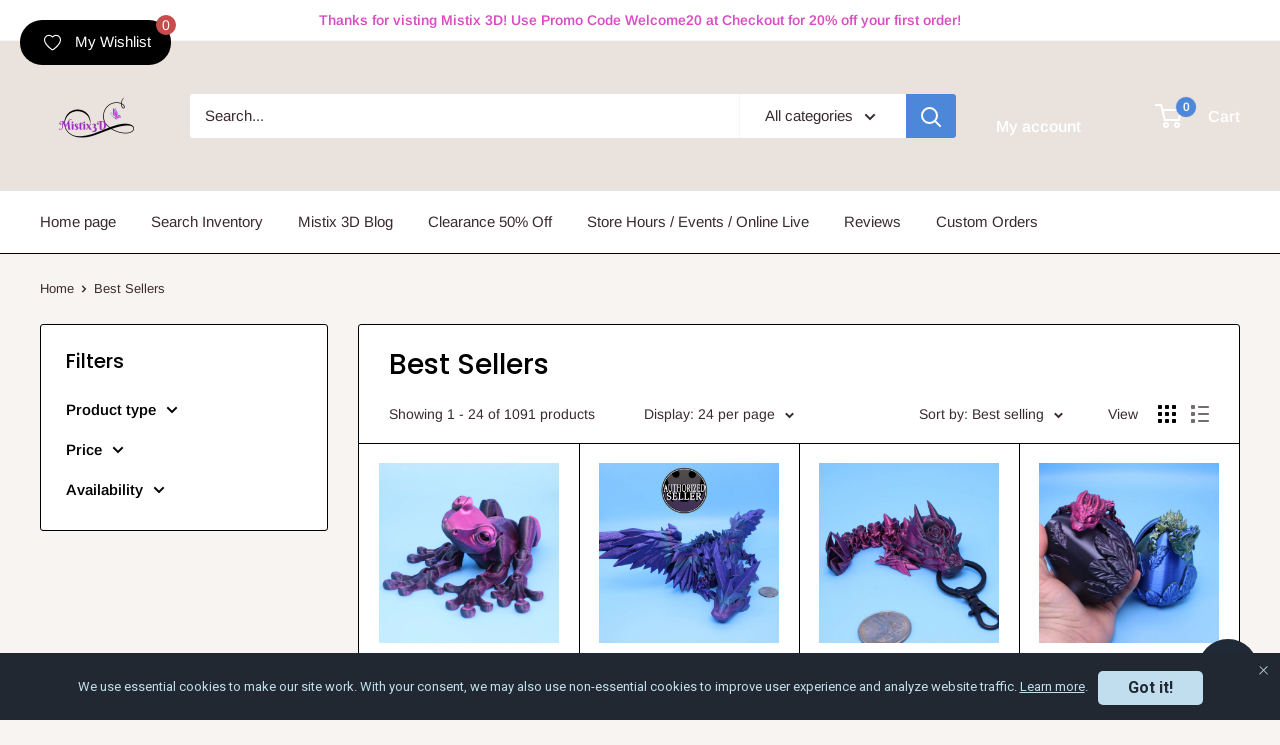

--- FILE ---
content_type: text/html; charset=utf-8
request_url: https://mistix3d.com/collections/best-sellers
body_size: 69598
content:
<!doctype html>

<html class="no-js" lang="en">
  <head>
    <meta charset="utf-8">
    <meta name="viewport" content="width=device-width, initial-scale=1.0, height=device-height, minimum-scale=1.0, maximum-scale=1.0">
    <meta name="theme-color" content="#000000">

    <title>Best Sellers</title><link rel="canonical" href="https://mistix3d.com/collections/best-sellers"><link rel="shortcut icon" href="//mistix3d.com/cdn/shop/files/1_0ea9ef69-18bb-4cd2-a135-44aeffdaee7c_96x96.png?v=1710102517" type="image/png"><link rel="preload" as="style" href="//mistix3d.com/cdn/shop/t/35/assets/theme.css?v=64896656854714595661760915058">
    <link rel="preload" as="script" href="//mistix3d.com/cdn/shop/t/35/assets/theme.js?v=100952596617660054121760915058">
    <link rel="preconnect" href="https://cdn.shopify.com">
    <link rel="preconnect" href="https://fonts.shopifycdn.com">
    <link rel="dns-prefetch" href="https://productreviews.shopifycdn.com">
    <link rel="dns-prefetch" href="https://ajax.googleapis.com">
    <link rel="dns-prefetch" href="https://maps.googleapis.com">
    <link rel="dns-prefetch" href="https://maps.gstatic.com">

    <meta property="og:type" content="website">
  <meta property="og:title" content="Best Sellers">
  <meta property="og:image" content="http://mistix3d.com/cdn/shop/files/IMG_0478.jpg?v=1702113457">
  <meta property="og:image:secure_url" content="https://mistix3d.com/cdn/shop/files/IMG_0478.jpg?v=1702113457">
  <meta property="og:image:width" content="2656">
  <meta property="og:image:height" content="2656"><meta property="og:url" content="https://mistix3d.com/collections/best-sellers">
<meta property="og:site_name" content="Mistix 3D"><meta name="twitter:card" content="summary"><meta name="twitter:title" content="Best Sellers">
  <meta name="twitter:description" content="">
  <meta name="twitter:image" content="https://mistix3d.com/cdn/shop/files/IMG_0478_600x600_crop_center.jpg?v=1702113457">
    <link rel="preload" href="//mistix3d.com/cdn/fonts/poppins/poppins_n5.ad5b4b72b59a00358afc706450c864c3c8323842.woff2" as="font" type="font/woff2" crossorigin><link rel="preload" href="//mistix3d.com/cdn/fonts/arimo/arimo_n4.a7efb558ca22d2002248bbe6f302a98edee38e35.woff2" as="font" type="font/woff2" crossorigin><style>
  @font-face {
  font-family: Poppins;
  font-weight: 500;
  font-style: normal;
  font-display: swap;
  src: url("//mistix3d.com/cdn/fonts/poppins/poppins_n5.ad5b4b72b59a00358afc706450c864c3c8323842.woff2") format("woff2"),
       url("//mistix3d.com/cdn/fonts/poppins/poppins_n5.33757fdf985af2d24b32fcd84c9a09224d4b2c39.woff") format("woff");
}

  @font-face {
  font-family: Arimo;
  font-weight: 400;
  font-style: normal;
  font-display: swap;
  src: url("//mistix3d.com/cdn/fonts/arimo/arimo_n4.a7efb558ca22d2002248bbe6f302a98edee38e35.woff2") format("woff2"),
       url("//mistix3d.com/cdn/fonts/arimo/arimo_n4.0da809f7d1d5ede2a73be7094ac00741efdb6387.woff") format("woff");
}

@font-face {
  font-family: Arimo;
  font-weight: 600;
  font-style: normal;
  font-display: swap;
  src: url("//mistix3d.com/cdn/fonts/arimo/arimo_n6.9c18b0befd86597f319b7d7f925727d04c262b32.woff2") format("woff2"),
       url("//mistix3d.com/cdn/fonts/arimo/arimo_n6.422bf6679b81a8bfb1b25d19299a53688390c2b9.woff") format("woff");
}

@font-face {
  font-family: Poppins;
  font-weight: 500;
  font-style: italic;
  font-display: swap;
  src: url("//mistix3d.com/cdn/fonts/poppins/poppins_i5.6acfce842c096080e34792078ef3cb7c3aad24d4.woff2") format("woff2"),
       url("//mistix3d.com/cdn/fonts/poppins/poppins_i5.a49113e4fe0ad7fd7716bd237f1602cbec299b3c.woff") format("woff");
}


  @font-face {
  font-family: Arimo;
  font-weight: 700;
  font-style: normal;
  font-display: swap;
  src: url("//mistix3d.com/cdn/fonts/arimo/arimo_n7.1d2d0638e6a1228d86beb0e10006e3280ccb2d04.woff2") format("woff2"),
       url("//mistix3d.com/cdn/fonts/arimo/arimo_n7.f4b9139e8eac4a17b38b8707044c20f54c3be479.woff") format("woff");
}

  @font-face {
  font-family: Arimo;
  font-weight: 400;
  font-style: italic;
  font-display: swap;
  src: url("//mistix3d.com/cdn/fonts/arimo/arimo_i4.438ddb21a1b98c7230698d70dc1a21df235701b2.woff2") format("woff2"),
       url("//mistix3d.com/cdn/fonts/arimo/arimo_i4.0e1908a0dc1ec32fabb5a03a0c9ee2083f82e3d7.woff") format("woff");
}

  @font-face {
  font-family: Arimo;
  font-weight: 700;
  font-style: italic;
  font-display: swap;
  src: url("//mistix3d.com/cdn/fonts/arimo/arimo_i7.b9f09537c29041ec8d51f8cdb7c9b8e4f1f82cb1.woff2") format("woff2"),
       url("//mistix3d.com/cdn/fonts/arimo/arimo_i7.ec659fc855f754fd0b1bd052e606bba1058f73da.woff") format("woff");
}


  :root {
    --default-text-font-size : 15px;
    --base-text-font-size    : 15px;
    --heading-font-family    : Poppins, sans-serif;
    --heading-font-weight    : 500;
    --heading-font-style     : normal;
    --text-font-family       : Arimo, sans-serif;
    --text-font-weight       : 400;
    --text-font-style        : normal;
    --text-font-bolder-weight: 600;
    --text-link-decoration   : underline;

    --text-color               : #3a2a2f;
    --text-color-rgb           : 58, 42, 47;
    --heading-color            : #000000;
    --border-color             : #000000;
    --border-color-rgb         : 0, 0, 0;
    --form-border-color        : #000000;
    --accent-color             : #000000;
    --accent-color-rgb         : 0, 0, 0;
    --link-color               : #ff6128;
    --link-color-hover         : #da3a00;
    --background               : #f7f4f2;
    --secondary-background     : #ffffff;
    --secondary-background-rgb : 255, 255, 255;
    --accent-background        : rgba(0, 0, 0, 0.08);

    --input-background: #ffffff;

    --error-color       : #f71b1b;
    --error-background  : rgba(247, 27, 27, 0.07);
    --success-color     : #48b448;
    --success-background: rgba(72, 180, 72, 0.11);

    --primary-button-background      : #4c87d9;
    --primary-button-background-rgb  : 76, 135, 217;
    --primary-button-text-color      : #ffffff;
    --secondary-button-background    : #3a2a2f;
    --secondary-button-background-rgb: 58, 42, 47;
    --secondary-button-text-color    : #ffffff;

    --header-background      : #e9e2dd;
    --header-text-color      : #ffffff;
    --header-light-text-color: #e9e2dd;
    --header-border-color    : rgba(233, 226, 221, 0.3);
    --header-accent-color    : #4c87d9;

    --footer-background-color:    #f7f4f2;
    --footer-heading-text-color:  #3a2a2f;
    --footer-body-text-color:     #3a2a2f;
    --footer-body-text-color-rgb: 58, 42, 47;
    --footer-accent-color:        #4c87d9;
    --footer-accent-color-rgb:    76, 135, 217;
    --footer-border:              1px solid var(--border-color);
    
    --flickity-arrow-color: #000000;--product-on-sale-accent           : #ee0000;
    --product-on-sale-accent-rgb       : 238, 0, 0;
    --product-on-sale-color            : #ffffff;
    --product-in-stock-color           : #008a00;
    --product-low-stock-color          : #ee0000;
    --product-sold-out-color           : #d1d1d4;
    --product-custom-label-1-background: #ff6128;
    --product-custom-label-1-color     : #ffffff;
    --product-custom-label-2-background: #a95ebe;
    --product-custom-label-2-color     : #ffffff;
    --product-review-star-color        : #ffb647;

    --mobile-container-gutter : 20px;
    --desktop-container-gutter: 40px;

    /* Shopify related variables */
    --payment-terms-background-color: #f7f4f2;
  }
</style>

<script>
  // IE11 does not have support for CSS variables, so we have to polyfill them
  if (!(((window || {}).CSS || {}).supports && window.CSS.supports('(--a: 0)'))) {
    const script = document.createElement('script');
    script.type = 'text/javascript';
    script.src = 'https://cdn.jsdelivr.net/npm/css-vars-ponyfill@2';
    script.onload = function() {
      cssVars({});
    };

    document.getElementsByTagName('head')[0].appendChild(script);
  }
</script>


    <script>window.performance && window.performance.mark && window.performance.mark('shopify.content_for_header.start');</script><meta name="google-site-verification" content="6raBhgfH4d6FH3mDpVjYt87wF6SeldZlv1c3WftuPyQ">
<meta id="shopify-digital-wallet" name="shopify-digital-wallet" content="/46600978593/digital_wallets/dialog">
<meta name="shopify-checkout-api-token" content="3a31944d956409b2e84612ef0d277e72">
<meta id="in-context-paypal-metadata" data-shop-id="46600978593" data-venmo-supported="false" data-environment="production" data-locale="en_US" data-paypal-v4="true" data-currency="USD">
<link rel="alternate" type="application/atom+xml" title="Feed" href="/collections/best-sellers.atom" />
<link rel="next" href="/collections/best-sellers?page=2">
<link rel="alternate" type="application/json+oembed" href="https://mistix3d.com/collections/best-sellers.oembed">
<script async="async" src="/checkouts/internal/preloads.js?locale=en-US"></script>
<link rel="preconnect" href="https://shop.app" crossorigin="anonymous">
<script async="async" src="https://shop.app/checkouts/internal/preloads.js?locale=en-US&shop_id=46600978593" crossorigin="anonymous"></script>
<script id="apple-pay-shop-capabilities" type="application/json">{"shopId":46600978593,"countryCode":"US","currencyCode":"USD","merchantCapabilities":["supports3DS"],"merchantId":"gid:\/\/shopify\/Shop\/46600978593","merchantName":"Mistix 3D","requiredBillingContactFields":["postalAddress","email","phone"],"requiredShippingContactFields":["postalAddress","email","phone"],"shippingType":"shipping","supportedNetworks":["visa","masterCard","discover","elo","jcb"],"total":{"type":"pending","label":"Mistix 3D","amount":"1.00"},"shopifyPaymentsEnabled":true,"supportsSubscriptions":true}</script>
<script id="shopify-features" type="application/json">{"accessToken":"3a31944d956409b2e84612ef0d277e72","betas":["rich-media-storefront-analytics"],"domain":"mistix3d.com","predictiveSearch":true,"shopId":46600978593,"locale":"en"}</script>
<script>var Shopify = Shopify || {};
Shopify.shop = "lovemissrose.myshopify.com";
Shopify.locale = "en";
Shopify.currency = {"active":"USD","rate":"1.0"};
Shopify.country = "US";
Shopify.theme = {"name":"10\/19\/25","id":154424148182,"schema_name":"Warehouse","schema_version":"6.7.0","theme_store_id":871,"role":"main"};
Shopify.theme.handle = "null";
Shopify.theme.style = {"id":null,"handle":null};
Shopify.cdnHost = "mistix3d.com/cdn";
Shopify.routes = Shopify.routes || {};
Shopify.routes.root = "/";</script>
<script type="module">!function(o){(o.Shopify=o.Shopify||{}).modules=!0}(window);</script>
<script>!function(o){function n(){var o=[];function n(){o.push(Array.prototype.slice.apply(arguments))}return n.q=o,n}var t=o.Shopify=o.Shopify||{};t.loadFeatures=n(),t.autoloadFeatures=n()}(window);</script>
<script>
  window.ShopifyPay = window.ShopifyPay || {};
  window.ShopifyPay.apiHost = "shop.app\/pay";
  window.ShopifyPay.redirectState = null;
</script>
<script id="shop-js-analytics" type="application/json">{"pageType":"collection"}</script>
<script defer="defer" async type="module" src="//mistix3d.com/cdn/shopifycloud/shop-js/modules/v2/client.init-shop-cart-sync_BT-GjEfc.en.esm.js"></script>
<script defer="defer" async type="module" src="//mistix3d.com/cdn/shopifycloud/shop-js/modules/v2/chunk.common_D58fp_Oc.esm.js"></script>
<script defer="defer" async type="module" src="//mistix3d.com/cdn/shopifycloud/shop-js/modules/v2/chunk.modal_xMitdFEc.esm.js"></script>
<script type="module">
  await import("//mistix3d.com/cdn/shopifycloud/shop-js/modules/v2/client.init-shop-cart-sync_BT-GjEfc.en.esm.js");
await import("//mistix3d.com/cdn/shopifycloud/shop-js/modules/v2/chunk.common_D58fp_Oc.esm.js");
await import("//mistix3d.com/cdn/shopifycloud/shop-js/modules/v2/chunk.modal_xMitdFEc.esm.js");

  window.Shopify.SignInWithShop?.initShopCartSync?.({"fedCMEnabled":true,"windoidEnabled":true});

</script>
<script>
  window.Shopify = window.Shopify || {};
  if (!window.Shopify.featureAssets) window.Shopify.featureAssets = {};
  window.Shopify.featureAssets['shop-js'] = {"shop-cart-sync":["modules/v2/client.shop-cart-sync_DZOKe7Ll.en.esm.js","modules/v2/chunk.common_D58fp_Oc.esm.js","modules/v2/chunk.modal_xMitdFEc.esm.js"],"init-fed-cm":["modules/v2/client.init-fed-cm_B6oLuCjv.en.esm.js","modules/v2/chunk.common_D58fp_Oc.esm.js","modules/v2/chunk.modal_xMitdFEc.esm.js"],"shop-cash-offers":["modules/v2/client.shop-cash-offers_D2sdYoxE.en.esm.js","modules/v2/chunk.common_D58fp_Oc.esm.js","modules/v2/chunk.modal_xMitdFEc.esm.js"],"shop-login-button":["modules/v2/client.shop-login-button_QeVjl5Y3.en.esm.js","modules/v2/chunk.common_D58fp_Oc.esm.js","modules/v2/chunk.modal_xMitdFEc.esm.js"],"pay-button":["modules/v2/client.pay-button_DXTOsIq6.en.esm.js","modules/v2/chunk.common_D58fp_Oc.esm.js","modules/v2/chunk.modal_xMitdFEc.esm.js"],"shop-button":["modules/v2/client.shop-button_DQZHx9pm.en.esm.js","modules/v2/chunk.common_D58fp_Oc.esm.js","modules/v2/chunk.modal_xMitdFEc.esm.js"],"avatar":["modules/v2/client.avatar_BTnouDA3.en.esm.js"],"init-windoid":["modules/v2/client.init-windoid_CR1B-cfM.en.esm.js","modules/v2/chunk.common_D58fp_Oc.esm.js","modules/v2/chunk.modal_xMitdFEc.esm.js"],"init-shop-for-new-customer-accounts":["modules/v2/client.init-shop-for-new-customer-accounts_C_vY_xzh.en.esm.js","modules/v2/client.shop-login-button_QeVjl5Y3.en.esm.js","modules/v2/chunk.common_D58fp_Oc.esm.js","modules/v2/chunk.modal_xMitdFEc.esm.js"],"init-shop-email-lookup-coordinator":["modules/v2/client.init-shop-email-lookup-coordinator_BI7n9ZSv.en.esm.js","modules/v2/chunk.common_D58fp_Oc.esm.js","modules/v2/chunk.modal_xMitdFEc.esm.js"],"init-shop-cart-sync":["modules/v2/client.init-shop-cart-sync_BT-GjEfc.en.esm.js","modules/v2/chunk.common_D58fp_Oc.esm.js","modules/v2/chunk.modal_xMitdFEc.esm.js"],"shop-toast-manager":["modules/v2/client.shop-toast-manager_DiYdP3xc.en.esm.js","modules/v2/chunk.common_D58fp_Oc.esm.js","modules/v2/chunk.modal_xMitdFEc.esm.js"],"init-customer-accounts":["modules/v2/client.init-customer-accounts_D9ZNqS-Q.en.esm.js","modules/v2/client.shop-login-button_QeVjl5Y3.en.esm.js","modules/v2/chunk.common_D58fp_Oc.esm.js","modules/v2/chunk.modal_xMitdFEc.esm.js"],"init-customer-accounts-sign-up":["modules/v2/client.init-customer-accounts-sign-up_iGw4briv.en.esm.js","modules/v2/client.shop-login-button_QeVjl5Y3.en.esm.js","modules/v2/chunk.common_D58fp_Oc.esm.js","modules/v2/chunk.modal_xMitdFEc.esm.js"],"shop-follow-button":["modules/v2/client.shop-follow-button_CqMgW2wH.en.esm.js","modules/v2/chunk.common_D58fp_Oc.esm.js","modules/v2/chunk.modal_xMitdFEc.esm.js"],"checkout-modal":["modules/v2/client.checkout-modal_xHeaAweL.en.esm.js","modules/v2/chunk.common_D58fp_Oc.esm.js","modules/v2/chunk.modal_xMitdFEc.esm.js"],"shop-login":["modules/v2/client.shop-login_D91U-Q7h.en.esm.js","modules/v2/chunk.common_D58fp_Oc.esm.js","modules/v2/chunk.modal_xMitdFEc.esm.js"],"lead-capture":["modules/v2/client.lead-capture_BJmE1dJe.en.esm.js","modules/v2/chunk.common_D58fp_Oc.esm.js","modules/v2/chunk.modal_xMitdFEc.esm.js"],"payment-terms":["modules/v2/client.payment-terms_Ci9AEqFq.en.esm.js","modules/v2/chunk.common_D58fp_Oc.esm.js","modules/v2/chunk.modal_xMitdFEc.esm.js"]};
</script>
<script>(function() {
  var isLoaded = false;
  function asyncLoad() {
    if (isLoaded) return;
    isLoaded = true;
    var urls = ["https:\/\/cdn-bundler.nice-team.net\/app\/js\/bundler.js?shop=lovemissrose.myshopify.com","https:\/\/widgets.automizely.com\/pages\/v1\/pages.js?store_connection_id=d55b9324108a4c28a60eb1d54b86044e\u0026mapped_org_id=d0783451a6b1069df747cf39aed8029f_v1\u0026shop=lovemissrose.myshopify.com","https:\/\/metashop.dolphinsuite.com\/ow_static\/plugins\/biolink\/js\/clicktracking.js?t=1711206690\u0026shop=lovemissrose.myshopify.com","https:\/\/gdpr.good-apps.co\/storage\/js\/good_apps_gdpr-lovemissrose.myshopify.com.js?ver=21\u0026shop=lovemissrose.myshopify.com","https:\/\/po.kaktusapp.com\/storage\/js\/kaktus_preorder-lovemissrose.myshopify.com.js?ver=69\u0026shop=lovemissrose.myshopify.com","https:\/\/wishlist.kaktusapp.com\/storage\/js\/kaktus_wishlist-lovemissrose.myshopify.com.js?ver=56\u0026shop=lovemissrose.myshopify.com"];
    for (var i = 0; i < urls.length; i++) {
      var s = document.createElement('script');
      s.type = 'text/javascript';
      s.async = true;
      s.src = urls[i];
      var x = document.getElementsByTagName('script')[0];
      x.parentNode.insertBefore(s, x);
    }
  };
  if(window.attachEvent) {
    window.attachEvent('onload', asyncLoad);
  } else {
    window.addEventListener('load', asyncLoad, false);
  }
})();</script>
<script id="__st">var __st={"a":46600978593,"offset":-18000,"reqid":"86a50c53-c59b-4214-b632-10b200bf488f-1769115043","pageurl":"mistix3d.com\/collections\/best-sellers","u":"4c63018ea2c3","p":"collection","rtyp":"collection","rid":432090153174};</script>
<script>window.ShopifyPaypalV4VisibilityTracking = true;</script>
<script id="captcha-bootstrap">!function(){'use strict';const t='contact',e='account',n='new_comment',o=[[t,t],['blogs',n],['comments',n],[t,'customer']],c=[[e,'customer_login'],[e,'guest_login'],[e,'recover_customer_password'],[e,'create_customer']],r=t=>t.map((([t,e])=>`form[action*='/${t}']:not([data-nocaptcha='true']) input[name='form_type'][value='${e}']`)).join(','),a=t=>()=>t?[...document.querySelectorAll(t)].map((t=>t.form)):[];function s(){const t=[...o],e=r(t);return a(e)}const i='password',u='form_key',d=['recaptcha-v3-token','g-recaptcha-response','h-captcha-response',i],f=()=>{try{return window.sessionStorage}catch{return}},m='__shopify_v',_=t=>t.elements[u];function p(t,e,n=!1){try{const o=window.sessionStorage,c=JSON.parse(o.getItem(e)),{data:r}=function(t){const{data:e,action:n}=t;return t[m]||n?{data:e,action:n}:{data:t,action:n}}(c);for(const[e,n]of Object.entries(r))t.elements[e]&&(t.elements[e].value=n);n&&o.removeItem(e)}catch(o){console.error('form repopulation failed',{error:o})}}const l='form_type',E='cptcha';function T(t){t.dataset[E]=!0}const w=window,h=w.document,L='Shopify',v='ce_forms',y='captcha';let A=!1;((t,e)=>{const n=(g='f06e6c50-85a8-45c8-87d0-21a2b65856fe',I='https://cdn.shopify.com/shopifycloud/storefront-forms-hcaptcha/ce_storefront_forms_captcha_hcaptcha.v1.5.2.iife.js',D={infoText:'Protected by hCaptcha',privacyText:'Privacy',termsText:'Terms'},(t,e,n)=>{const o=w[L][v],c=o.bindForm;if(c)return c(t,g,e,D).then(n);var r;o.q.push([[t,g,e,D],n]),r=I,A||(h.body.append(Object.assign(h.createElement('script'),{id:'captcha-provider',async:!0,src:r})),A=!0)});var g,I,D;w[L]=w[L]||{},w[L][v]=w[L][v]||{},w[L][v].q=[],w[L][y]=w[L][y]||{},w[L][y].protect=function(t,e){n(t,void 0,e),T(t)},Object.freeze(w[L][y]),function(t,e,n,w,h,L){const[v,y,A,g]=function(t,e,n){const i=e?o:[],u=t?c:[],d=[...i,...u],f=r(d),m=r(i),_=r(d.filter((([t,e])=>n.includes(e))));return[a(f),a(m),a(_),s()]}(w,h,L),I=t=>{const e=t.target;return e instanceof HTMLFormElement?e:e&&e.form},D=t=>v().includes(t);t.addEventListener('submit',(t=>{const e=I(t);if(!e)return;const n=D(e)&&!e.dataset.hcaptchaBound&&!e.dataset.recaptchaBound,o=_(e),c=g().includes(e)&&(!o||!o.value);(n||c)&&t.preventDefault(),c&&!n&&(function(t){try{if(!f())return;!function(t){const e=f();if(!e)return;const n=_(t);if(!n)return;const o=n.value;o&&e.removeItem(o)}(t);const e=Array.from(Array(32),(()=>Math.random().toString(36)[2])).join('');!function(t,e){_(t)||t.append(Object.assign(document.createElement('input'),{type:'hidden',name:u})),t.elements[u].value=e}(t,e),function(t,e){const n=f();if(!n)return;const o=[...t.querySelectorAll(`input[type='${i}']`)].map((({name:t})=>t)),c=[...d,...o],r={};for(const[a,s]of new FormData(t).entries())c.includes(a)||(r[a]=s);n.setItem(e,JSON.stringify({[m]:1,action:t.action,data:r}))}(t,e)}catch(e){console.error('failed to persist form',e)}}(e),e.submit())}));const S=(t,e)=>{t&&!t.dataset[E]&&(n(t,e.some((e=>e===t))),T(t))};for(const o of['focusin','change'])t.addEventListener(o,(t=>{const e=I(t);D(e)&&S(e,y())}));const B=e.get('form_key'),M=e.get(l),P=B&&M;t.addEventListener('DOMContentLoaded',(()=>{const t=y();if(P)for(const e of t)e.elements[l].value===M&&p(e,B);[...new Set([...A(),...v().filter((t=>'true'===t.dataset.shopifyCaptcha))])].forEach((e=>S(e,t)))}))}(h,new URLSearchParams(w.location.search),n,t,e,['guest_login'])})(!0,!0)}();</script>
<script integrity="sha256-4kQ18oKyAcykRKYeNunJcIwy7WH5gtpwJnB7kiuLZ1E=" data-source-attribution="shopify.loadfeatures" defer="defer" src="//mistix3d.com/cdn/shopifycloud/storefront/assets/storefront/load_feature-a0a9edcb.js" crossorigin="anonymous"></script>
<script crossorigin="anonymous" defer="defer" src="//mistix3d.com/cdn/shopifycloud/storefront/assets/shopify_pay/storefront-65b4c6d7.js?v=20250812"></script>
<script data-source-attribution="shopify.dynamic_checkout.dynamic.init">var Shopify=Shopify||{};Shopify.PaymentButton=Shopify.PaymentButton||{isStorefrontPortableWallets:!0,init:function(){window.Shopify.PaymentButton.init=function(){};var t=document.createElement("script");t.src="https://mistix3d.com/cdn/shopifycloud/portable-wallets/latest/portable-wallets.en.js",t.type="module",document.head.appendChild(t)}};
</script>
<script data-source-attribution="shopify.dynamic_checkout.buyer_consent">
  function portableWalletsHideBuyerConsent(e){var t=document.getElementById("shopify-buyer-consent"),n=document.getElementById("shopify-subscription-policy-button");t&&n&&(t.classList.add("hidden"),t.setAttribute("aria-hidden","true"),n.removeEventListener("click",e))}function portableWalletsShowBuyerConsent(e){var t=document.getElementById("shopify-buyer-consent"),n=document.getElementById("shopify-subscription-policy-button");t&&n&&(t.classList.remove("hidden"),t.removeAttribute("aria-hidden"),n.addEventListener("click",e))}window.Shopify?.PaymentButton&&(window.Shopify.PaymentButton.hideBuyerConsent=portableWalletsHideBuyerConsent,window.Shopify.PaymentButton.showBuyerConsent=portableWalletsShowBuyerConsent);
</script>
<script data-source-attribution="shopify.dynamic_checkout.cart.bootstrap">document.addEventListener("DOMContentLoaded",(function(){function t(){return document.querySelector("shopify-accelerated-checkout-cart, shopify-accelerated-checkout")}if(t())Shopify.PaymentButton.init();else{new MutationObserver((function(e,n){t()&&(Shopify.PaymentButton.init(),n.disconnect())})).observe(document.body,{childList:!0,subtree:!0})}}));
</script>
<script id='scb4127' type='text/javascript' async='' src='https://mistix3d.com/cdn/shopifycloud/privacy-banner/storefront-banner.js'></script><link id="shopify-accelerated-checkout-styles" rel="stylesheet" media="screen" href="https://mistix3d.com/cdn/shopifycloud/portable-wallets/latest/accelerated-checkout-backwards-compat.css" crossorigin="anonymous">
<style id="shopify-accelerated-checkout-cart">
        #shopify-buyer-consent {
  margin-top: 1em;
  display: inline-block;
  width: 100%;
}

#shopify-buyer-consent.hidden {
  display: none;
}

#shopify-subscription-policy-button {
  background: none;
  border: none;
  padding: 0;
  text-decoration: underline;
  font-size: inherit;
  cursor: pointer;
}

#shopify-subscription-policy-button::before {
  box-shadow: none;
}

      </style>

<script>window.performance && window.performance.mark && window.performance.mark('shopify.content_for_header.end');</script>

    <link rel="stylesheet" href="//mistix3d.com/cdn/shop/t/35/assets/theme.css?v=64896656854714595661760915058">

    <script type="application/ld+json">
  {
    "@context": "https://schema.org",
    "@type": "BreadcrumbList",
    "itemListElement": [{
        "@type": "ListItem",
        "position": 1,
        "name": "Home",
        "item": "https://mistix3d.com"
      },{
            "@type": "ListItem",
            "position": 2,
            "name": "Best Sellers",
            "item": "https://mistix3d.com/collections/best-sellers"
          }]
  }
</script>

    <script>
      // This allows to expose several variables to the global scope, to be used in scripts
      window.theme = {
        pageType: "collection",
        cartCount: 0,
        moneyFormat: "${{amount}}",
        moneyWithCurrencyFormat: "${{amount}} USD",
        currencyCodeEnabled: false,
        showDiscount: true,
        discountMode: "saving",
        cartType: "drawer"
      };

      window.routes = {
        rootUrl: "\/",
        rootUrlWithoutSlash: '',
        cartUrl: "\/cart",
        cartAddUrl: "\/cart\/add",
        cartChangeUrl: "\/cart\/change",
        searchUrl: "\/search",
        productRecommendationsUrl: "\/recommendations\/products"
      };

      window.languages = {
        productRegularPrice: "Regular price",
        productSalePrice: "Sale price",
        collectionOnSaleLabel: "Save {{savings}}",
        productFormUnavailable: "Unavailable",
        productFormAddToCart: "Add to cart",
        productFormPreOrder: "Pre-order",
        productFormSoldOut: "Sold out",
        productAdded: "Product has been added to your cart",
        productAddedShort: "Added!",
        shippingEstimatorNoResults: "No shipping could be found for your address.",
        shippingEstimatorOneResult: "There is one shipping rate for your address:",
        shippingEstimatorMultipleResults: "There are {{count}} shipping rates for your address:",
        shippingEstimatorErrors: "There are some errors:"
      };

      document.documentElement.className = document.documentElement.className.replace('no-js', 'js');
    </script><script src="//mistix3d.com/cdn/shop/t/35/assets/theme.js?v=100952596617660054121760915058" defer></script>
    <script src="//mistix3d.com/cdn/shop/t/35/assets/custom.js?v=102476495355921946141760915058" defer></script><script>
        (function () {
          window.onpageshow = function() {
            // We force re-freshing the cart content onpageshow, as most browsers will serve a cache copy when hitting the
            // back button, which cause staled data
            document.documentElement.dispatchEvent(new CustomEvent('cart:refresh', {
              bubbles: true,
              detail: {scrollToTop: false}
            }));
          };
        })();
      </script><!-- BEGIN app block: shopify://apps/judge-me-reviews/blocks/judgeme_core/61ccd3b1-a9f2-4160-9fe9-4fec8413e5d8 --><!-- Start of Judge.me Core -->






<link rel="dns-prefetch" href="https://cdnwidget.judge.me">
<link rel="dns-prefetch" href="https://cdn.judge.me">
<link rel="dns-prefetch" href="https://cdn1.judge.me">
<link rel="dns-prefetch" href="https://api.judge.me">

<script data-cfasync='false' class='jdgm-settings-script'>window.jdgmSettings={"pagination":5,"disable_web_reviews":false,"badge_no_review_text":"No reviews","badge_n_reviews_text":"{{ n }} review/reviews","hide_badge_preview_if_no_reviews":true,"badge_hide_text":false,"enforce_center_preview_badge":false,"widget_title":"Customer Reviews","widget_open_form_text":"Write a review","widget_close_form_text":"Cancel review","widget_refresh_page_text":"Refresh page","widget_summary_text":"Based on {{ number_of_reviews }} review/reviews","widget_no_review_text":"Be the first to write a review","widget_name_field_text":"Display name","widget_verified_name_field_text":"Verified Name (public)","widget_name_placeholder_text":"Display name","widget_required_field_error_text":"This field is required.","widget_email_field_text":"Email address","widget_verified_email_field_text":"Verified Email (private, can not be edited)","widget_email_placeholder_text":"Your email address","widget_email_field_error_text":"Please enter a valid email address.","widget_rating_field_text":"Rating","widget_review_title_field_text":"Review Title","widget_review_title_placeholder_text":"Give your review a title","widget_review_body_field_text":"Review content","widget_review_body_placeholder_text":"Start writing here...","widget_pictures_field_text":"Picture/Video (optional)","widget_submit_review_text":"Submit Review","widget_submit_verified_review_text":"Submit Verified Review","widget_submit_success_msg_with_auto_publish":"Thank you! Please refresh the page in a few moments to see your review. You can remove or edit your review by logging into \u003ca href='https://judge.me/login' target='_blank' rel='nofollow noopener'\u003eJudge.me\u003c/a\u003e","widget_submit_success_msg_no_auto_publish":"Thank you! Your review will be published as soon as it is approved by the shop admin. You can remove or edit your review by logging into \u003ca href='https://judge.me/login' target='_blank' rel='nofollow noopener'\u003eJudge.me\u003c/a\u003e","widget_show_default_reviews_out_of_total_text":"Showing {{ n_reviews_shown }} out of {{ n_reviews }} reviews.","widget_show_all_link_text":"Show all","widget_show_less_link_text":"Show less","widget_author_said_text":"{{ reviewer_name }} said:","widget_days_text":"{{ n }} days ago","widget_weeks_text":"{{ n }} week/weeks ago","widget_months_text":"{{ n }} month/months ago","widget_years_text":"{{ n }} year/years ago","widget_yesterday_text":"Yesterday","widget_today_text":"Today","widget_replied_text":"\u003e\u003e {{ shop_name }} replied:","widget_read_more_text":"Read more","widget_reviewer_name_as_initial":"","widget_rating_filter_color":"#fbcd0a","widget_rating_filter_see_all_text":"See all reviews","widget_sorting_most_recent_text":"Most Recent","widget_sorting_highest_rating_text":"Highest Rating","widget_sorting_lowest_rating_text":"Lowest Rating","widget_sorting_with_pictures_text":"Only Pictures","widget_sorting_most_helpful_text":"Most Helpful","widget_open_question_form_text":"Ask a question","widget_reviews_subtab_text":"Reviews","widget_questions_subtab_text":"Questions","widget_question_label_text":"Question","widget_answer_label_text":"Answer","widget_question_placeholder_text":"Write your question here","widget_submit_question_text":"Submit Question","widget_question_submit_success_text":"Thank you for your question! We will notify you once it gets answered.","verified_badge_text":"Verified","verified_badge_bg_color":"","verified_badge_text_color":"","verified_badge_placement":"left-of-reviewer-name","widget_review_max_height":"","widget_hide_border":false,"widget_social_share":false,"widget_thumb":false,"widget_review_location_show":false,"widget_location_format":"","all_reviews_include_out_of_store_products":true,"all_reviews_out_of_store_text":"(out of store)","all_reviews_pagination":100,"all_reviews_product_name_prefix_text":"about","enable_review_pictures":true,"enable_question_anwser":false,"widget_theme":"default","review_date_format":"mm/dd/yyyy","default_sort_method":"most-recent","widget_product_reviews_subtab_text":"Product Reviews","widget_shop_reviews_subtab_text":"Shop Reviews","widget_other_products_reviews_text":"Reviews for other products","widget_store_reviews_subtab_text":"Store reviews","widget_no_store_reviews_text":"This store hasn't received any reviews yet","widget_web_restriction_product_reviews_text":"This product hasn't received any reviews yet","widget_no_items_text":"No items found","widget_show_more_text":"Show more","widget_write_a_store_review_text":"Write a Store Review","widget_other_languages_heading":"Reviews in Other Languages","widget_translate_review_text":"Translate review to {{ language }}","widget_translating_review_text":"Translating...","widget_show_original_translation_text":"Show original ({{ language }})","widget_translate_review_failed_text":"Review couldn't be translated.","widget_translate_review_retry_text":"Retry","widget_translate_review_try_again_later_text":"Try again later","show_product_url_for_grouped_product":false,"widget_sorting_pictures_first_text":"Pictures First","show_pictures_on_all_rev_page_mobile":false,"show_pictures_on_all_rev_page_desktop":false,"floating_tab_hide_mobile_install_preference":false,"floating_tab_button_name":"★ Reviews","floating_tab_title":"Let customers speak for us","floating_tab_button_color":"","floating_tab_button_background_color":"","floating_tab_url":"","floating_tab_url_enabled":false,"floating_tab_tab_style":"text","all_reviews_text_badge_text":"Customers rate us {{ shop.metafields.judgeme.all_reviews_rating | round: 1 }}/5 based on {{ shop.metafields.judgeme.all_reviews_count }} reviews.","all_reviews_text_badge_text_branded_style":"{{ shop.metafields.judgeme.all_reviews_rating | round: 1 }} out of 5 stars based on {{ shop.metafields.judgeme.all_reviews_count }} reviews","is_all_reviews_text_badge_a_link":false,"show_stars_for_all_reviews_text_badge":false,"all_reviews_text_badge_url":"","all_reviews_text_style":"branded","all_reviews_text_color_style":"judgeme_brand_color","all_reviews_text_color":"#108474","all_reviews_text_show_jm_brand":true,"featured_carousel_show_header":true,"featured_carousel_title":"Let customers speak for us","testimonials_carousel_title":"Customers are saying","videos_carousel_title":"Real customer stories","cards_carousel_title":"Customers are saying","featured_carousel_count_text":"from {{ n }} reviews","featured_carousel_add_link_to_all_reviews_page":false,"featured_carousel_url":"","featured_carousel_show_images":true,"featured_carousel_autoslide_interval":5,"featured_carousel_arrows_on_the_sides":false,"featured_carousel_height":250,"featured_carousel_width":80,"featured_carousel_image_size":0,"featured_carousel_image_height":250,"featured_carousel_arrow_color":"#eeeeee","verified_count_badge_style":"branded","verified_count_badge_orientation":"horizontal","verified_count_badge_color_style":"judgeme_brand_color","verified_count_badge_color":"#108474","is_verified_count_badge_a_link":false,"verified_count_badge_url":"https://mistix3d.com/pages/reviews","verified_count_badge_show_jm_brand":true,"widget_rating_preset_default":5,"widget_first_sub_tab":"product-reviews","widget_show_histogram":true,"widget_histogram_use_custom_color":false,"widget_pagination_use_custom_color":false,"widget_star_use_custom_color":false,"widget_verified_badge_use_custom_color":false,"widget_write_review_use_custom_color":false,"picture_reminder_submit_button":"Upload Pictures","enable_review_videos":false,"mute_video_by_default":false,"widget_sorting_videos_first_text":"Videos First","widget_review_pending_text":"Pending","featured_carousel_items_for_large_screen":3,"social_share_options_order":"Facebook,Twitter","remove_microdata_snippet":true,"disable_json_ld":false,"enable_json_ld_products":false,"preview_badge_show_question_text":false,"preview_badge_no_question_text":"No questions","preview_badge_n_question_text":"{{ number_of_questions }} question/questions","qa_badge_show_icon":false,"qa_badge_position":"same-row","remove_judgeme_branding":false,"widget_add_search_bar":false,"widget_search_bar_placeholder":"Search","widget_sorting_verified_only_text":"Verified only","featured_carousel_theme":"default","featured_carousel_show_rating":true,"featured_carousel_show_title":true,"featured_carousel_show_body":true,"featured_carousel_show_date":false,"featured_carousel_show_reviewer":true,"featured_carousel_show_product":false,"featured_carousel_header_background_color":"#108474","featured_carousel_header_text_color":"#ffffff","featured_carousel_name_product_separator":"reviewed","featured_carousel_full_star_background":"#108474","featured_carousel_empty_star_background":"#dadada","featured_carousel_vertical_theme_background":"#f9fafb","featured_carousel_verified_badge_enable":true,"featured_carousel_verified_badge_color":"#108474","featured_carousel_border_style":"round","featured_carousel_review_line_length_limit":3,"featured_carousel_more_reviews_button_text":"Read more reviews","featured_carousel_view_product_button_text":"View product","all_reviews_page_load_reviews_on":"scroll","all_reviews_page_load_more_text":"Load More Reviews","disable_fb_tab_reviews":false,"enable_ajax_cdn_cache":false,"widget_advanced_speed_features":5,"widget_public_name_text":"displayed publicly like","default_reviewer_name":"John Smith","default_reviewer_name_has_non_latin":true,"widget_reviewer_anonymous":"Anonymous","medals_widget_title":"Judge.me Review Medals","medals_widget_background_color":"#f9fafb","medals_widget_position":"footer_all_pages","medals_widget_border_color":"#f9fafb","medals_widget_verified_text_position":"left","medals_widget_use_monochromatic_version":false,"medals_widget_elements_color":"#108474","show_reviewer_avatar":true,"widget_invalid_yt_video_url_error_text":"Not a YouTube video URL","widget_max_length_field_error_text":"Please enter no more than {0} characters.","widget_show_country_flag":false,"widget_show_collected_via_shop_app":true,"widget_verified_by_shop_badge_style":"light","widget_verified_by_shop_text":"Verified by Shop","widget_show_photo_gallery":false,"widget_load_with_code_splitting":true,"widget_ugc_install_preference":false,"widget_ugc_title":"Made by us, Shared by you","widget_ugc_subtitle":"Tag us to see your picture featured in our page","widget_ugc_arrows_color":"#ffffff","widget_ugc_primary_button_text":"Buy Now","widget_ugc_primary_button_background_color":"#108474","widget_ugc_primary_button_text_color":"#ffffff","widget_ugc_primary_button_border_width":"0","widget_ugc_primary_button_border_style":"none","widget_ugc_primary_button_border_color":"#108474","widget_ugc_primary_button_border_radius":"25","widget_ugc_secondary_button_text":"Load More","widget_ugc_secondary_button_background_color":"#ffffff","widget_ugc_secondary_button_text_color":"#108474","widget_ugc_secondary_button_border_width":"2","widget_ugc_secondary_button_border_style":"solid","widget_ugc_secondary_button_border_color":"#108474","widget_ugc_secondary_button_border_radius":"25","widget_ugc_reviews_button_text":"View Reviews","widget_ugc_reviews_button_background_color":"#ffffff","widget_ugc_reviews_button_text_color":"#108474","widget_ugc_reviews_button_border_width":"2","widget_ugc_reviews_button_border_style":"solid","widget_ugc_reviews_button_border_color":"#108474","widget_ugc_reviews_button_border_radius":"25","widget_ugc_reviews_button_link_to":"judgeme-reviews-page","widget_ugc_show_post_date":true,"widget_ugc_max_width":"800","widget_rating_metafield_value_type":true,"widget_primary_color":"#108474","widget_enable_secondary_color":false,"widget_secondary_color":"#edf5f5","widget_summary_average_rating_text":"{{ average_rating }} out of 5","widget_media_grid_title":"Customer photos \u0026 videos","widget_media_grid_see_more_text":"See more","widget_round_style":false,"widget_show_product_medals":true,"widget_verified_by_judgeme_text":"Verified by Judge.me","widget_show_store_medals":true,"widget_verified_by_judgeme_text_in_store_medals":"Verified by Judge.me","widget_media_field_exceed_quantity_message":"Sorry, we can only accept {{ max_media }} for one review.","widget_media_field_exceed_limit_message":"{{ file_name }} is too large, please select a {{ media_type }} less than {{ size_limit }}MB.","widget_review_submitted_text":"Review Submitted!","widget_question_submitted_text":"Question Submitted!","widget_close_form_text_question":"Cancel","widget_write_your_answer_here_text":"Write your answer here","widget_enabled_branded_link":true,"widget_show_collected_by_judgeme":true,"widget_reviewer_name_color":"","widget_write_review_text_color":"","widget_write_review_bg_color":"","widget_collected_by_judgeme_text":"collected by Judge.me","widget_pagination_type":"standard","widget_load_more_text":"Load More","widget_load_more_color":"#108474","widget_full_review_text":"Full Review","widget_read_more_reviews_text":"Read More Reviews","widget_read_questions_text":"Read Questions","widget_questions_and_answers_text":"Questions \u0026 Answers","widget_verified_by_text":"Verified by","widget_verified_text":"Verified","widget_number_of_reviews_text":"{{ number_of_reviews }} reviews","widget_back_button_text":"Back","widget_next_button_text":"Next","widget_custom_forms_filter_button":"Filters","custom_forms_style":"horizontal","widget_show_review_information":false,"how_reviews_are_collected":"How reviews are collected?","widget_show_review_keywords":false,"widget_gdpr_statement":"How we use your data: We'll only contact you about the review you left, and only if necessary. By submitting your review, you agree to Judge.me's \u003ca href='https://judge.me/terms' target='_blank' rel='nofollow noopener'\u003eterms\u003c/a\u003e, \u003ca href='https://judge.me/privacy' target='_blank' rel='nofollow noopener'\u003eprivacy\u003c/a\u003e and \u003ca href='https://judge.me/content-policy' target='_blank' rel='nofollow noopener'\u003econtent\u003c/a\u003e policies.","widget_multilingual_sorting_enabled":false,"widget_translate_review_content_enabled":false,"widget_translate_review_content_method":"manual","popup_widget_review_selection":"automatically_with_pictures","popup_widget_round_border_style":true,"popup_widget_show_title":true,"popup_widget_show_body":true,"popup_widget_show_reviewer":false,"popup_widget_show_product":true,"popup_widget_show_pictures":true,"popup_widget_use_review_picture":true,"popup_widget_show_on_home_page":true,"popup_widget_show_on_product_page":true,"popup_widget_show_on_collection_page":true,"popup_widget_show_on_cart_page":true,"popup_widget_position":"bottom_left","popup_widget_first_review_delay":5,"popup_widget_duration":5,"popup_widget_interval":5,"popup_widget_review_count":5,"popup_widget_hide_on_mobile":true,"review_snippet_widget_round_border_style":true,"review_snippet_widget_card_color":"#FFFFFF","review_snippet_widget_slider_arrows_background_color":"#FFFFFF","review_snippet_widget_slider_arrows_color":"#000000","review_snippet_widget_star_color":"#108474","show_product_variant":false,"all_reviews_product_variant_label_text":"Variant: ","widget_show_verified_branding":true,"widget_ai_summary_title":"Customers say","widget_ai_summary_disclaimer":"AI-powered review summary based on recent customer reviews","widget_show_ai_summary":false,"widget_show_ai_summary_bg":false,"widget_show_review_title_input":true,"redirect_reviewers_invited_via_email":"review_widget","request_store_review_after_product_review":false,"request_review_other_products_in_order":false,"review_form_color_scheme":"default","review_form_corner_style":"square","review_form_star_color":{},"review_form_text_color":"#333333","review_form_background_color":"#ffffff","review_form_field_background_color":"#fafafa","review_form_button_color":{},"review_form_button_text_color":"#ffffff","review_form_modal_overlay_color":"#000000","review_content_screen_title_text":"How would you rate this product?","review_content_introduction_text":"We would love it if you would share a bit about your experience.","store_review_form_title_text":"How would you rate this store?","store_review_form_introduction_text":"We would love it if you would share a bit about your experience.","show_review_guidance_text":true,"one_star_review_guidance_text":"Poor","five_star_review_guidance_text":"Great","customer_information_screen_title_text":"About you","customer_information_introduction_text":"Please tell us more about you.","custom_questions_screen_title_text":"Your experience in more detail","custom_questions_introduction_text":"Here are a few questions to help us understand more about your experience.","review_submitted_screen_title_text":"Thanks for your review!","review_submitted_screen_thank_you_text":"We are processing it and it will appear on the store soon.","review_submitted_screen_email_verification_text":"Please confirm your email by clicking the link we just sent you. This helps us keep reviews authentic.","review_submitted_request_store_review_text":"Would you like to share your experience of shopping with us?","review_submitted_review_other_products_text":"Would you like to review these products?","store_review_screen_title_text":"Would you like to share your experience of shopping with us?","store_review_introduction_text":"We value your feedback and use it to improve. Please share any thoughts or suggestions you have.","reviewer_media_screen_title_picture_text":"Share a picture","reviewer_media_introduction_picture_text":"Upload a photo to support your review.","reviewer_media_screen_title_video_text":"Share a video","reviewer_media_introduction_video_text":"Upload a video to support your review.","reviewer_media_screen_title_picture_or_video_text":"Share a picture or video","reviewer_media_introduction_picture_or_video_text":"Upload a photo or video to support your review.","reviewer_media_youtube_url_text":"Paste your Youtube URL here","advanced_settings_next_step_button_text":"Next","advanced_settings_close_review_button_text":"Close","modal_write_review_flow":false,"write_review_flow_required_text":"Required","write_review_flow_privacy_message_text":"We respect your privacy.","write_review_flow_anonymous_text":"Post review as anonymous","write_review_flow_visibility_text":"This won't be visible to other customers.","write_review_flow_multiple_selection_help_text":"Select as many as you like","write_review_flow_single_selection_help_text":"Select one option","write_review_flow_required_field_error_text":"This field is required","write_review_flow_invalid_email_error_text":"Please enter a valid email address","write_review_flow_max_length_error_text":"Max. {{ max_length }} characters.","write_review_flow_media_upload_text":"\u003cb\u003eClick to upload\u003c/b\u003e or drag and drop","write_review_flow_gdpr_statement":"We'll only contact you about your review if necessary. By submitting your review, you agree to our \u003ca href='https://judge.me/terms' target='_blank' rel='nofollow noopener'\u003eterms and conditions\u003c/a\u003e and \u003ca href='https://judge.me/privacy' target='_blank' rel='nofollow noopener'\u003eprivacy policy\u003c/a\u003e.","rating_only_reviews_enabled":false,"show_negative_reviews_help_screen":false,"new_review_flow_help_screen_rating_threshold":3,"negative_review_resolution_screen_title_text":"Tell us more","negative_review_resolution_text":"Your experience matters to us. If there were issues with your purchase, we're here to help. Feel free to reach out to us, we'd love the opportunity to make things right.","negative_review_resolution_button_text":"Contact us","negative_review_resolution_proceed_with_review_text":"Leave a review","negative_review_resolution_subject":"Issue with purchase from {{ shop_name }}.{{ order_name }}","preview_badge_collection_page_install_status":false,"widget_review_custom_css":"","preview_badge_custom_css":"","preview_badge_stars_count":"5-stars","featured_carousel_custom_css":"","floating_tab_custom_css":"","all_reviews_widget_custom_css":"","medals_widget_custom_css":"","verified_badge_custom_css":"","all_reviews_text_custom_css":"","transparency_badges_collected_via_store_invite":false,"transparency_badges_from_another_provider":false,"transparency_badges_collected_from_store_visitor":false,"transparency_badges_collected_by_verified_review_provider":false,"transparency_badges_earned_reward":false,"transparency_badges_collected_via_store_invite_text":"Review collected via store invitation","transparency_badges_from_another_provider_text":"Review collected from another provider","transparency_badges_collected_from_store_visitor_text":"Review collected from a store visitor","transparency_badges_written_in_google_text":"Review written in Google","transparency_badges_written_in_etsy_text":"Review written in Etsy","transparency_badges_written_in_shop_app_text":"Review written in Shop App","transparency_badges_earned_reward_text":"Review earned a reward for future purchase","product_review_widget_per_page":10,"widget_store_review_label_text":"Review about the store","checkout_comment_extension_title_on_product_page":"Customer Comments","checkout_comment_extension_num_latest_comment_show":5,"checkout_comment_extension_format":"name_and_timestamp","checkout_comment_customer_name":"last_initial","checkout_comment_comment_notification":true,"preview_badge_collection_page_install_preference":false,"preview_badge_home_page_install_preference":false,"preview_badge_product_page_install_preference":false,"review_widget_install_preference":"","review_carousel_install_preference":false,"floating_reviews_tab_install_preference":"none","verified_reviews_count_badge_install_preference":false,"all_reviews_text_install_preference":false,"review_widget_best_location":false,"judgeme_medals_install_preference":false,"review_widget_revamp_enabled":false,"review_widget_qna_enabled":false,"review_widget_header_theme":"minimal","review_widget_widget_title_enabled":true,"review_widget_header_text_size":"medium","review_widget_header_text_weight":"regular","review_widget_average_rating_style":"compact","review_widget_bar_chart_enabled":true,"review_widget_bar_chart_type":"numbers","review_widget_bar_chart_style":"standard","review_widget_expanded_media_gallery_enabled":false,"review_widget_reviews_section_theme":"standard","review_widget_image_style":"thumbnails","review_widget_review_image_ratio":"square","review_widget_stars_size":"medium","review_widget_verified_badge":"standard_text","review_widget_review_title_text_size":"medium","review_widget_review_text_size":"medium","review_widget_review_text_length":"medium","review_widget_number_of_columns_desktop":3,"review_widget_carousel_transition_speed":5,"review_widget_custom_questions_answers_display":"always","review_widget_button_text_color":"#FFFFFF","review_widget_text_color":"#000000","review_widget_lighter_text_color":"#7B7B7B","review_widget_corner_styling":"soft","review_widget_review_word_singular":"review","review_widget_review_word_plural":"reviews","review_widget_voting_label":"Helpful?","review_widget_shop_reply_label":"Reply from {{ shop_name }}:","review_widget_filters_title":"Filters","qna_widget_question_word_singular":"Question","qna_widget_question_word_plural":"Questions","qna_widget_answer_reply_label":"Answer from {{ answerer_name }}:","qna_content_screen_title_text":"Ask a question about this product","qna_widget_question_required_field_error_text":"Please enter your question.","qna_widget_flow_gdpr_statement":"We'll only contact you about your question if necessary. By submitting your question, you agree to our \u003ca href='https://judge.me/terms' target='_blank' rel='nofollow noopener'\u003eterms and conditions\u003c/a\u003e and \u003ca href='https://judge.me/privacy' target='_blank' rel='nofollow noopener'\u003eprivacy policy\u003c/a\u003e.","qna_widget_question_submitted_text":"Thanks for your question!","qna_widget_close_form_text_question":"Close","qna_widget_question_submit_success_text":"We’ll notify you by email when your question is answered.","all_reviews_widget_v2025_enabled":false,"all_reviews_widget_v2025_header_theme":"default","all_reviews_widget_v2025_widget_title_enabled":true,"all_reviews_widget_v2025_header_text_size":"medium","all_reviews_widget_v2025_header_text_weight":"regular","all_reviews_widget_v2025_average_rating_style":"compact","all_reviews_widget_v2025_bar_chart_enabled":true,"all_reviews_widget_v2025_bar_chart_type":"numbers","all_reviews_widget_v2025_bar_chart_style":"standard","all_reviews_widget_v2025_expanded_media_gallery_enabled":false,"all_reviews_widget_v2025_show_store_medals":true,"all_reviews_widget_v2025_show_photo_gallery":true,"all_reviews_widget_v2025_show_review_keywords":false,"all_reviews_widget_v2025_show_ai_summary":false,"all_reviews_widget_v2025_show_ai_summary_bg":false,"all_reviews_widget_v2025_add_search_bar":false,"all_reviews_widget_v2025_default_sort_method":"most-recent","all_reviews_widget_v2025_reviews_per_page":10,"all_reviews_widget_v2025_reviews_section_theme":"default","all_reviews_widget_v2025_image_style":"thumbnails","all_reviews_widget_v2025_review_image_ratio":"square","all_reviews_widget_v2025_stars_size":"medium","all_reviews_widget_v2025_verified_badge":"bold_badge","all_reviews_widget_v2025_review_title_text_size":"medium","all_reviews_widget_v2025_review_text_size":"medium","all_reviews_widget_v2025_review_text_length":"medium","all_reviews_widget_v2025_number_of_columns_desktop":3,"all_reviews_widget_v2025_carousel_transition_speed":5,"all_reviews_widget_v2025_custom_questions_answers_display":"always","all_reviews_widget_v2025_show_product_variant":false,"all_reviews_widget_v2025_show_reviewer_avatar":true,"all_reviews_widget_v2025_reviewer_name_as_initial":"","all_reviews_widget_v2025_review_location_show":false,"all_reviews_widget_v2025_location_format":"","all_reviews_widget_v2025_show_country_flag":false,"all_reviews_widget_v2025_verified_by_shop_badge_style":"light","all_reviews_widget_v2025_social_share":false,"all_reviews_widget_v2025_social_share_options_order":"Facebook,Twitter,LinkedIn,Pinterest","all_reviews_widget_v2025_pagination_type":"standard","all_reviews_widget_v2025_button_text_color":"#FFFFFF","all_reviews_widget_v2025_text_color":"#000000","all_reviews_widget_v2025_lighter_text_color":"#7B7B7B","all_reviews_widget_v2025_corner_styling":"soft","all_reviews_widget_v2025_title":"Customer reviews","all_reviews_widget_v2025_ai_summary_title":"Customers say about this store","all_reviews_widget_v2025_no_review_text":"Be the first to write a review","platform":"shopify","branding_url":"https://app.judge.me/reviews","branding_text":"Powered by Judge.me","locale":"en","reply_name":"Mistix 3D","widget_version":"3.0","footer":true,"autopublish":true,"review_dates":true,"enable_custom_form":false,"shop_locale":"en","enable_multi_locales_translations":false,"show_review_title_input":true,"review_verification_email_status":"always","can_be_branded":false,"reply_name_text":"Mistix 3D"};</script> <style class='jdgm-settings-style'>.jdgm-xx{left:0}:root{--jdgm-primary-color: #108474;--jdgm-secondary-color: rgba(16,132,116,0.1);--jdgm-star-color: #108474;--jdgm-write-review-text-color: white;--jdgm-write-review-bg-color: #108474;--jdgm-paginate-color: #108474;--jdgm-border-radius: 0;--jdgm-reviewer-name-color: #108474}.jdgm-histogram__bar-content{background-color:#108474}.jdgm-rev[data-verified-buyer=true] .jdgm-rev__icon.jdgm-rev__icon:after,.jdgm-rev__buyer-badge.jdgm-rev__buyer-badge{color:white;background-color:#108474}.jdgm-review-widget--small .jdgm-gallery.jdgm-gallery .jdgm-gallery__thumbnail-link:nth-child(8) .jdgm-gallery__thumbnail-wrapper.jdgm-gallery__thumbnail-wrapper:before{content:"See more"}@media only screen and (min-width: 768px){.jdgm-gallery.jdgm-gallery .jdgm-gallery__thumbnail-link:nth-child(8) .jdgm-gallery__thumbnail-wrapper.jdgm-gallery__thumbnail-wrapper:before{content:"See more"}}.jdgm-prev-badge[data-average-rating='0.00']{display:none !important}.jdgm-author-all-initials{display:none !important}.jdgm-author-last-initial{display:none !important}.jdgm-rev-widg__title{visibility:hidden}.jdgm-rev-widg__summary-text{visibility:hidden}.jdgm-prev-badge__text{visibility:hidden}.jdgm-rev__prod-link-prefix:before{content:'about'}.jdgm-rev__variant-label:before{content:'Variant: '}.jdgm-rev__out-of-store-text:before{content:'(out of store)'}@media only screen and (min-width: 768px){.jdgm-rev__pics .jdgm-rev_all-rev-page-picture-separator,.jdgm-rev__pics .jdgm-rev__product-picture{display:none}}@media only screen and (max-width: 768px){.jdgm-rev__pics .jdgm-rev_all-rev-page-picture-separator,.jdgm-rev__pics .jdgm-rev__product-picture{display:none}}.jdgm-preview-badge[data-template="product"]{display:none !important}.jdgm-preview-badge[data-template="collection"]{display:none !important}.jdgm-preview-badge[data-template="index"]{display:none !important}.jdgm-review-widget[data-from-snippet="true"]{display:none !important}.jdgm-verified-count-badget[data-from-snippet="true"]{display:none !important}.jdgm-carousel-wrapper[data-from-snippet="true"]{display:none !important}.jdgm-all-reviews-text[data-from-snippet="true"]{display:none !important}.jdgm-medals-section[data-from-snippet="true"]{display:none !important}.jdgm-ugc-media-wrapper[data-from-snippet="true"]{display:none !important}.jdgm-rev__transparency-badge[data-badge-type="review_collected_via_store_invitation"]{display:none !important}.jdgm-rev__transparency-badge[data-badge-type="review_collected_from_another_provider"]{display:none !important}.jdgm-rev__transparency-badge[data-badge-type="review_collected_from_store_visitor"]{display:none !important}.jdgm-rev__transparency-badge[data-badge-type="review_written_in_etsy"]{display:none !important}.jdgm-rev__transparency-badge[data-badge-type="review_written_in_google_business"]{display:none !important}.jdgm-rev__transparency-badge[data-badge-type="review_written_in_shop_app"]{display:none !important}.jdgm-rev__transparency-badge[data-badge-type="review_earned_for_future_purchase"]{display:none !important}.jdgm-review-snippet-widget .jdgm-rev-snippet-widget__cards-container .jdgm-rev-snippet-card{border-radius:8px;background:#fff}.jdgm-review-snippet-widget .jdgm-rev-snippet-widget__cards-container .jdgm-rev-snippet-card__rev-rating .jdgm-star{color:#108474}.jdgm-review-snippet-widget .jdgm-rev-snippet-widget__prev-btn,.jdgm-review-snippet-widget .jdgm-rev-snippet-widget__next-btn{border-radius:50%;background:#fff}.jdgm-review-snippet-widget .jdgm-rev-snippet-widget__prev-btn>svg,.jdgm-review-snippet-widget .jdgm-rev-snippet-widget__next-btn>svg{fill:#000}.jdgm-full-rev-modal.rev-snippet-widget .jm-mfp-container .jm-mfp-content,.jdgm-full-rev-modal.rev-snippet-widget .jm-mfp-container .jdgm-full-rev__icon,.jdgm-full-rev-modal.rev-snippet-widget .jm-mfp-container .jdgm-full-rev__pic-img,.jdgm-full-rev-modal.rev-snippet-widget .jm-mfp-container .jdgm-full-rev__reply{border-radius:8px}.jdgm-full-rev-modal.rev-snippet-widget .jm-mfp-container .jdgm-full-rev[data-verified-buyer="true"] .jdgm-full-rev__icon::after{border-radius:8px}.jdgm-full-rev-modal.rev-snippet-widget .jm-mfp-container .jdgm-full-rev .jdgm-rev__buyer-badge{border-radius:calc( 8px / 2 )}.jdgm-full-rev-modal.rev-snippet-widget .jm-mfp-container .jdgm-full-rev .jdgm-full-rev__replier::before{content:'Mistix 3D'}.jdgm-full-rev-modal.rev-snippet-widget .jm-mfp-container .jdgm-full-rev .jdgm-full-rev__product-button{border-radius:calc( 8px * 6 )}
</style> <style class='jdgm-settings-style'></style>

  
  
  
  <style class='jdgm-miracle-styles'>
  @-webkit-keyframes jdgm-spin{0%{-webkit-transform:rotate(0deg);-ms-transform:rotate(0deg);transform:rotate(0deg)}100%{-webkit-transform:rotate(359deg);-ms-transform:rotate(359deg);transform:rotate(359deg)}}@keyframes jdgm-spin{0%{-webkit-transform:rotate(0deg);-ms-transform:rotate(0deg);transform:rotate(0deg)}100%{-webkit-transform:rotate(359deg);-ms-transform:rotate(359deg);transform:rotate(359deg)}}@font-face{font-family:'JudgemeStar';src:url("[data-uri]") format("woff");font-weight:normal;font-style:normal}.jdgm-star{font-family:'JudgemeStar';display:inline !important;text-decoration:none !important;padding:0 4px 0 0 !important;margin:0 !important;font-weight:bold;opacity:1;-webkit-font-smoothing:antialiased;-moz-osx-font-smoothing:grayscale}.jdgm-star:hover{opacity:1}.jdgm-star:last-of-type{padding:0 !important}.jdgm-star.jdgm--on:before{content:"\e000"}.jdgm-star.jdgm--off:before{content:"\e001"}.jdgm-star.jdgm--half:before{content:"\e002"}.jdgm-widget *{margin:0;line-height:1.4;-webkit-box-sizing:border-box;-moz-box-sizing:border-box;box-sizing:border-box;-webkit-overflow-scrolling:touch}.jdgm-hidden{display:none !important;visibility:hidden !important}.jdgm-temp-hidden{display:none}.jdgm-spinner{width:40px;height:40px;margin:auto;border-radius:50%;border-top:2px solid #eee;border-right:2px solid #eee;border-bottom:2px solid #eee;border-left:2px solid #ccc;-webkit-animation:jdgm-spin 0.8s infinite linear;animation:jdgm-spin 0.8s infinite linear}.jdgm-prev-badge{display:block !important}

</style>


  
  
   


<script data-cfasync='false' class='jdgm-script'>
!function(e){window.jdgm=window.jdgm||{},jdgm.CDN_HOST="https://cdnwidget.judge.me/",jdgm.CDN_HOST_ALT="https://cdn2.judge.me/cdn/widget_frontend/",jdgm.API_HOST="https://api.judge.me/",jdgm.CDN_BASE_URL="https://cdn.shopify.com/extensions/019be6a6-320f-7c73-92c7-4f8bef39e89f/judgeme-extensions-312/assets/",
jdgm.docReady=function(d){(e.attachEvent?"complete"===e.readyState:"loading"!==e.readyState)?
setTimeout(d,0):e.addEventListener("DOMContentLoaded",d)},jdgm.loadCSS=function(d,t,o,a){
!o&&jdgm.loadCSS.requestedUrls.indexOf(d)>=0||(jdgm.loadCSS.requestedUrls.push(d),
(a=e.createElement("link")).rel="stylesheet",a.class="jdgm-stylesheet",a.media="nope!",
a.href=d,a.onload=function(){this.media="all",t&&setTimeout(t)},e.body.appendChild(a))},
jdgm.loadCSS.requestedUrls=[],jdgm.loadJS=function(e,d){var t=new XMLHttpRequest;
t.onreadystatechange=function(){4===t.readyState&&(Function(t.response)(),d&&d(t.response))},
t.open("GET",e),t.onerror=function(){if(e.indexOf(jdgm.CDN_HOST)===0&&jdgm.CDN_HOST_ALT!==jdgm.CDN_HOST){var f=e.replace(jdgm.CDN_HOST,jdgm.CDN_HOST_ALT);jdgm.loadJS(f,d)}},t.send()},jdgm.docReady((function(){(window.jdgmLoadCSS||e.querySelectorAll(
".jdgm-widget, .jdgm-all-reviews-page").length>0)&&(jdgmSettings.widget_load_with_code_splitting?
parseFloat(jdgmSettings.widget_version)>=3?jdgm.loadCSS(jdgm.CDN_HOST+"widget_v3/base.css"):
jdgm.loadCSS(jdgm.CDN_HOST+"widget/base.css"):jdgm.loadCSS(jdgm.CDN_HOST+"shopify_v2.css"),
jdgm.loadJS(jdgm.CDN_HOST+"loa"+"der.js"))}))}(document);
</script>
<noscript><link rel="stylesheet" type="text/css" media="all" href="https://cdnwidget.judge.me/shopify_v2.css"></noscript>

<!-- BEGIN app snippet: theme_fix_tags --><script>
  (function() {
    var jdgmThemeFixes = null;
    if (!jdgmThemeFixes) return;
    var thisThemeFix = jdgmThemeFixes[Shopify.theme.id];
    if (!thisThemeFix) return;

    if (thisThemeFix.html) {
      document.addEventListener("DOMContentLoaded", function() {
        var htmlDiv = document.createElement('div');
        htmlDiv.classList.add('jdgm-theme-fix-html');
        htmlDiv.innerHTML = thisThemeFix.html;
        document.body.append(htmlDiv);
      });
    };

    if (thisThemeFix.css) {
      var styleTag = document.createElement('style');
      styleTag.classList.add('jdgm-theme-fix-style');
      styleTag.innerHTML = thisThemeFix.css;
      document.head.append(styleTag);
    };

    if (thisThemeFix.js) {
      var scriptTag = document.createElement('script');
      scriptTag.classList.add('jdgm-theme-fix-script');
      scriptTag.innerHTML = thisThemeFix.js;
      document.head.append(scriptTag);
    };
  })();
</script>
<!-- END app snippet -->
<!-- End of Judge.me Core -->



<!-- END app block --><script src="https://cdn.shopify.com/extensions/019be6a6-320f-7c73-92c7-4f8bef39e89f/judgeme-extensions-312/assets/loader.js" type="text/javascript" defer="defer"></script>
<script src="https://cdn.shopify.com/extensions/019b97b0-6350-7631-8123-95494b086580/socialwidget-instafeed-78/assets/social-widget.min.js" type="text/javascript" defer="defer"></script>
<script src="https://cdn.shopify.com/extensions/019b6eab-211e-7978-ad83-a373ee147c2e/avada-boost-sales-41/assets/avada-countdown-v2-block.js" type="text/javascript" defer="defer"></script>
<link href="https://cdn.shopify.com/extensions/019acf00-b60f-7e8e-9c5a-c4f9f3cca74f/shuttle-20/assets/badge-bar.css" rel="stylesheet" type="text/css" media="all">
<script src="https://cdn.shopify.com/extensions/019b6eab-211e-7978-ad83-a373ee147c2e/avada-boost-sales-41/assets/avada-trust-badge-v2-block.js" type="text/javascript" defer="defer"></script>
<script src="https://cdn.shopify.com/extensions/e8878072-2f6b-4e89-8082-94b04320908d/inbox-1254/assets/inbox-chat-loader.js" type="text/javascript" defer="defer"></script>
<script src="https://cdn.shopify.com/extensions/019acf00-b60f-7e8e-9c5a-c4f9f3cca74f/shuttle-20/assets/shop-reviews.js" type="text/javascript" defer="defer"></script>
<link href="https://cdn.shopify.com/extensions/019acf00-b60f-7e8e-9c5a-c4f9f3cca74f/shuttle-20/assets/shop-reviews.css" rel="stylesheet" type="text/css" media="all">
<link href="https://monorail-edge.shopifysvc.com" rel="dns-prefetch">
<script>(function(){if ("sendBeacon" in navigator && "performance" in window) {try {var session_token_from_headers = performance.getEntriesByType('navigation')[0].serverTiming.find(x => x.name == '_s').description;} catch {var session_token_from_headers = undefined;}var session_cookie_matches = document.cookie.match(/_shopify_s=([^;]*)/);var session_token_from_cookie = session_cookie_matches && session_cookie_matches.length === 2 ? session_cookie_matches[1] : "";var session_token = session_token_from_headers || session_token_from_cookie || "";function handle_abandonment_event(e) {var entries = performance.getEntries().filter(function(entry) {return /monorail-edge.shopifysvc.com/.test(entry.name);});if (!window.abandonment_tracked && entries.length === 0) {window.abandonment_tracked = true;var currentMs = Date.now();var navigation_start = performance.timing.navigationStart;var payload = {shop_id: 46600978593,url: window.location.href,navigation_start,duration: currentMs - navigation_start,session_token,page_type: "collection"};window.navigator.sendBeacon("https://monorail-edge.shopifysvc.com/v1/produce", JSON.stringify({schema_id: "online_store_buyer_site_abandonment/1.1",payload: payload,metadata: {event_created_at_ms: currentMs,event_sent_at_ms: currentMs}}));}}window.addEventListener('pagehide', handle_abandonment_event);}}());</script>
<script id="web-pixels-manager-setup">(function e(e,d,r,n,o){if(void 0===o&&(o={}),!Boolean(null===(a=null===(i=window.Shopify)||void 0===i?void 0:i.analytics)||void 0===a?void 0:a.replayQueue)){var i,a;window.Shopify=window.Shopify||{};var t=window.Shopify;t.analytics=t.analytics||{};var s=t.analytics;s.replayQueue=[],s.publish=function(e,d,r){return s.replayQueue.push([e,d,r]),!0};try{self.performance.mark("wpm:start")}catch(e){}var l=function(){var e={modern:/Edge?\/(1{2}[4-9]|1[2-9]\d|[2-9]\d{2}|\d{4,})\.\d+(\.\d+|)|Firefox\/(1{2}[4-9]|1[2-9]\d|[2-9]\d{2}|\d{4,})\.\d+(\.\d+|)|Chrom(ium|e)\/(9{2}|\d{3,})\.\d+(\.\d+|)|(Maci|X1{2}).+ Version\/(15\.\d+|(1[6-9]|[2-9]\d|\d{3,})\.\d+)([,.]\d+|)( \(\w+\)|)( Mobile\/\w+|) Safari\/|Chrome.+OPR\/(9{2}|\d{3,})\.\d+\.\d+|(CPU[ +]OS|iPhone[ +]OS|CPU[ +]iPhone|CPU IPhone OS|CPU iPad OS)[ +]+(15[._]\d+|(1[6-9]|[2-9]\d|\d{3,})[._]\d+)([._]\d+|)|Android:?[ /-](13[3-9]|1[4-9]\d|[2-9]\d{2}|\d{4,})(\.\d+|)(\.\d+|)|Android.+Firefox\/(13[5-9]|1[4-9]\d|[2-9]\d{2}|\d{4,})\.\d+(\.\d+|)|Android.+Chrom(ium|e)\/(13[3-9]|1[4-9]\d|[2-9]\d{2}|\d{4,})\.\d+(\.\d+|)|SamsungBrowser\/([2-9]\d|\d{3,})\.\d+/,legacy:/Edge?\/(1[6-9]|[2-9]\d|\d{3,})\.\d+(\.\d+|)|Firefox\/(5[4-9]|[6-9]\d|\d{3,})\.\d+(\.\d+|)|Chrom(ium|e)\/(5[1-9]|[6-9]\d|\d{3,})\.\d+(\.\d+|)([\d.]+$|.*Safari\/(?![\d.]+ Edge\/[\d.]+$))|(Maci|X1{2}).+ Version\/(10\.\d+|(1[1-9]|[2-9]\d|\d{3,})\.\d+)([,.]\d+|)( \(\w+\)|)( Mobile\/\w+|) Safari\/|Chrome.+OPR\/(3[89]|[4-9]\d|\d{3,})\.\d+\.\d+|(CPU[ +]OS|iPhone[ +]OS|CPU[ +]iPhone|CPU IPhone OS|CPU iPad OS)[ +]+(10[._]\d+|(1[1-9]|[2-9]\d|\d{3,})[._]\d+)([._]\d+|)|Android:?[ /-](13[3-9]|1[4-9]\d|[2-9]\d{2}|\d{4,})(\.\d+|)(\.\d+|)|Mobile Safari.+OPR\/([89]\d|\d{3,})\.\d+\.\d+|Android.+Firefox\/(13[5-9]|1[4-9]\d|[2-9]\d{2}|\d{4,})\.\d+(\.\d+|)|Android.+Chrom(ium|e)\/(13[3-9]|1[4-9]\d|[2-9]\d{2}|\d{4,})\.\d+(\.\d+|)|Android.+(UC? ?Browser|UCWEB|U3)[ /]?(15\.([5-9]|\d{2,})|(1[6-9]|[2-9]\d|\d{3,})\.\d+)\.\d+|SamsungBrowser\/(5\.\d+|([6-9]|\d{2,})\.\d+)|Android.+MQ{2}Browser\/(14(\.(9|\d{2,})|)|(1[5-9]|[2-9]\d|\d{3,})(\.\d+|))(\.\d+|)|K[Aa][Ii]OS\/(3\.\d+|([4-9]|\d{2,})\.\d+)(\.\d+|)/},d=e.modern,r=e.legacy,n=navigator.userAgent;return n.match(d)?"modern":n.match(r)?"legacy":"unknown"}(),u="modern"===l?"modern":"legacy",c=(null!=n?n:{modern:"",legacy:""})[u],f=function(e){return[e.baseUrl,"/wpm","/b",e.hashVersion,"modern"===e.buildTarget?"m":"l",".js"].join("")}({baseUrl:d,hashVersion:r,buildTarget:u}),m=function(e){var d=e.version,r=e.bundleTarget,n=e.surface,o=e.pageUrl,i=e.monorailEndpoint;return{emit:function(e){var a=e.status,t=e.errorMsg,s=(new Date).getTime(),l=JSON.stringify({metadata:{event_sent_at_ms:s},events:[{schema_id:"web_pixels_manager_load/3.1",payload:{version:d,bundle_target:r,page_url:o,status:a,surface:n,error_msg:t},metadata:{event_created_at_ms:s}}]});if(!i)return console&&console.warn&&console.warn("[Web Pixels Manager] No Monorail endpoint provided, skipping logging."),!1;try{return self.navigator.sendBeacon.bind(self.navigator)(i,l)}catch(e){}var u=new XMLHttpRequest;try{return u.open("POST",i,!0),u.setRequestHeader("Content-Type","text/plain"),u.send(l),!0}catch(e){return console&&console.warn&&console.warn("[Web Pixels Manager] Got an unhandled error while logging to Monorail."),!1}}}}({version:r,bundleTarget:l,surface:e.surface,pageUrl:self.location.href,monorailEndpoint:e.monorailEndpoint});try{o.browserTarget=l,function(e){var d=e.src,r=e.async,n=void 0===r||r,o=e.onload,i=e.onerror,a=e.sri,t=e.scriptDataAttributes,s=void 0===t?{}:t,l=document.createElement("script"),u=document.querySelector("head"),c=document.querySelector("body");if(l.async=n,l.src=d,a&&(l.integrity=a,l.crossOrigin="anonymous"),s)for(var f in s)if(Object.prototype.hasOwnProperty.call(s,f))try{l.dataset[f]=s[f]}catch(e){}if(o&&l.addEventListener("load",o),i&&l.addEventListener("error",i),u)u.appendChild(l);else{if(!c)throw new Error("Did not find a head or body element to append the script");c.appendChild(l)}}({src:f,async:!0,onload:function(){if(!function(){var e,d;return Boolean(null===(d=null===(e=window.Shopify)||void 0===e?void 0:e.analytics)||void 0===d?void 0:d.initialized)}()){var d=window.webPixelsManager.init(e)||void 0;if(d){var r=window.Shopify.analytics;r.replayQueue.forEach((function(e){var r=e[0],n=e[1],o=e[2];d.publishCustomEvent(r,n,o)})),r.replayQueue=[],r.publish=d.publishCustomEvent,r.visitor=d.visitor,r.initialized=!0}}},onerror:function(){return m.emit({status:"failed",errorMsg:"".concat(f," has failed to load")})},sri:function(e){var d=/^sha384-[A-Za-z0-9+/=]+$/;return"string"==typeof e&&d.test(e)}(c)?c:"",scriptDataAttributes:o}),m.emit({status:"loading"})}catch(e){m.emit({status:"failed",errorMsg:(null==e?void 0:e.message)||"Unknown error"})}}})({shopId: 46600978593,storefrontBaseUrl: "https://mistix3d.com",extensionsBaseUrl: "https://extensions.shopifycdn.com/cdn/shopifycloud/web-pixels-manager",monorailEndpoint: "https://monorail-edge.shopifysvc.com/unstable/produce_batch",surface: "storefront-renderer",enabledBetaFlags: ["2dca8a86"],webPixelsConfigList: [{"id":"962953430","configuration":"{\"webPixelName\":\"Judge.me\"}","eventPayloadVersion":"v1","runtimeContext":"STRICT","scriptVersion":"34ad157958823915625854214640f0bf","type":"APP","apiClientId":683015,"privacyPurposes":["ANALYTICS"],"dataSharingAdjustments":{"protectedCustomerApprovalScopes":["read_customer_email","read_customer_name","read_customer_personal_data","read_customer_phone"]}},{"id":"515047638","configuration":"{\"config\":\"{\\\"pixel_id\\\":\\\"GT-T5J9FGG\\\",\\\"target_country\\\":\\\"US\\\",\\\"gtag_events\\\":[{\\\"type\\\":\\\"purchase\\\",\\\"action_label\\\":\\\"MC-27TSN7QLJQ\\\"},{\\\"type\\\":\\\"page_view\\\",\\\"action_label\\\":\\\"MC-27TSN7QLJQ\\\"},{\\\"type\\\":\\\"view_item\\\",\\\"action_label\\\":\\\"MC-27TSN7QLJQ\\\"}],\\\"enable_monitoring_mode\\\":false}\"}","eventPayloadVersion":"v1","runtimeContext":"OPEN","scriptVersion":"b2a88bafab3e21179ed38636efcd8a93","type":"APP","apiClientId":1780363,"privacyPurposes":[],"dataSharingAdjustments":{"protectedCustomerApprovalScopes":["read_customer_address","read_customer_email","read_customer_name","read_customer_personal_data","read_customer_phone"]}},{"id":"111280342","configuration":"{\"tagID\":\"2613350137417\"}","eventPayloadVersion":"v1","runtimeContext":"STRICT","scriptVersion":"18031546ee651571ed29edbe71a3550b","type":"APP","apiClientId":3009811,"privacyPurposes":["ANALYTICS","MARKETING","SALE_OF_DATA"],"dataSharingAdjustments":{"protectedCustomerApprovalScopes":["read_customer_address","read_customer_email","read_customer_name","read_customer_personal_data","read_customer_phone"]}},{"id":"shopify-app-pixel","configuration":"{}","eventPayloadVersion":"v1","runtimeContext":"STRICT","scriptVersion":"0450","apiClientId":"shopify-pixel","type":"APP","privacyPurposes":["ANALYTICS","MARKETING"]},{"id":"shopify-custom-pixel","eventPayloadVersion":"v1","runtimeContext":"LAX","scriptVersion":"0450","apiClientId":"shopify-pixel","type":"CUSTOM","privacyPurposes":["ANALYTICS","MARKETING"]}],isMerchantRequest: false,initData: {"shop":{"name":"Mistix 3D","paymentSettings":{"currencyCode":"USD"},"myshopifyDomain":"lovemissrose.myshopify.com","countryCode":"US","storefrontUrl":"https:\/\/mistix3d.com"},"customer":null,"cart":null,"checkout":null,"productVariants":[],"purchasingCompany":null},},"https://mistix3d.com/cdn","fcfee988w5aeb613cpc8e4bc33m6693e112",{"modern":"","legacy":""},{"shopId":"46600978593","storefrontBaseUrl":"https:\/\/mistix3d.com","extensionBaseUrl":"https:\/\/extensions.shopifycdn.com\/cdn\/shopifycloud\/web-pixels-manager","surface":"storefront-renderer","enabledBetaFlags":"[\"2dca8a86\"]","isMerchantRequest":"false","hashVersion":"fcfee988w5aeb613cpc8e4bc33m6693e112","publish":"custom","events":"[[\"page_viewed\",{}],[\"collection_viewed\",{\"collection\":{\"id\":\"432090153174\",\"title\":\"Best Sellers\",\"productVariants\":[{\"price\":{\"amount\":9.0,\"currencyCode\":\"USD\"},\"product\":{\"title\":\"Tree Frog - 3D Printed\",\"vendor\":\"Mistix 3D\",\"id\":\"8160849035478\",\"untranslatedTitle\":\"Tree Frog - 3D Printed\",\"url\":\"\/products\/tree-frog-3d-11567\",\"type\":\"Desk Toys\"},\"id\":\"44482580906198\",\"image\":{\"src\":\"\/\/mistix3d.com\/cdn\/shop\/products\/il_fullxfull.5311997346_lsgc.jpg?v=1702864867\"},\"sku\":\"InlandPurpleGold\",\"title\":\"Purple \/ Gold\",\"untranslatedTitle\":\"Purple \/ Gold\"},{\"price\":{\"amount\":36.0,\"currencyCode\":\"USD\"},\"product\":{\"title\":\"Crystal Winged Dragon Mistix Sky Rainbow | Crystal Wing Dragon | 3D printed | Articulating 18 in.\",\"vendor\":\"Mistix 3D\",\"id\":\"8032143737046\",\"untranslatedTitle\":\"Crystal Winged Dragon Mistix Sky Rainbow | Crystal Wing Dragon | 3D printed | Articulating 18 in.\",\"url\":\"\/products\/crystal-winged-dragon-rainbow-crystal-66958\",\"type\":\"Desk Toys\"},\"id\":\"44125842309334\",\"image\":{\"src\":\"\/\/mistix3d.com\/cdn\/shop\/products\/il_fullxfull.5309220834_soui.jpg?v=1697147771\"},\"sku\":\"090323-9\",\"title\":\"Default Title\",\"untranslatedTitle\":\"Default Title\"},{\"price\":{\"amount\":10.0,\"currencyCode\":\"USD\"},\"product\":{\"title\":\"Baby Rose Dragon- Tadling Keychain | 3D Printed Rose Dragon | 4.75 inches Made to Order\",\"vendor\":\"Mistix 3D\",\"id\":\"8135998374102\",\"untranslatedTitle\":\"Baby Rose Dragon- Tadling Keychain | 3D Printed Rose Dragon | 4.75 inches Made to Order\",\"url\":\"\/products\/baby-rose-dragon-tadling-keychain-3d-30621\",\"type\":\"Desk Toys\"},\"id\":\"44392392425686\",\"image\":{\"src\":\"\/\/mistix3d.com\/cdn\/shop\/products\/il_fullxfull.5145152614_nitx.jpg?v=1714311862\"},\"sku\":\"071723-3\",\"title\":\"Default Title\",\"untranslatedTitle\":\"Default Title\"},{\"price\":{\"amount\":7.0,\"currencyCode\":\"USD\"},\"product\":{\"title\":\"Deyva no wings version and egg Dragon | 3D Printed\",\"vendor\":\"Mistix 3D\",\"id\":\"8261739675862\",\"untranslatedTitle\":\"Deyva no wings version and egg Dragon | 3D Printed\",\"url\":\"\/products\/deyva-no-wings-version-and-egg-dragon-47142\",\"type\":\"Desk Toys\"},\"id\":\"45136600760534\",\"image\":{\"src\":\"\/\/mistix3d.com\/cdn\/shop\/files\/il_fullxfull.5941780879_ave2.jpg?v=1712195773\"},\"sku\":\"000000\",\"title\":\"Deyva ONLY \/ ?\",\"untranslatedTitle\":\"Deyva ONLY \/ ?\"},{\"price\":{\"amount\":9.0,\"currencyCode\":\"USD\"},\"product\":{\"title\":\"TPU Dragons \u0026 Spider!\",\"vendor\":\"Mistix 3D\",\"id\":\"8175951544534\",\"untranslatedTitle\":\"TPU Dragons \u0026 Spider!\",\"url\":\"\/products\/tpu-dragons-24132\",\"type\":\"Desk Toys\"},\"id\":\"44534147907798\",\"image\":{\"src\":\"\/\/mistix3d.com\/cdn\/shop\/products\/il_fullxfull.5392010228_hume.jpg?v=1697150283\"},\"sku\":\"1011231\",\"title\":\"1\",\"untranslatedTitle\":\"1\"},{\"price\":{\"amount\":10.0,\"currencyCode\":\"USD\"},\"product\":{\"title\":\"Flexi Skelton T-Rex | Articulating | 3D Printed\",\"vendor\":\"Mistix 3D\",\"id\":\"8160457162966\",\"untranslatedTitle\":\"Flexi Skelton T-Rex | Articulating | 3D Printed\",\"url\":\"\/products\/flexi-skelton-t-rex-articulating-3d-36650\",\"type\":\"Desk Toys\"},\"id\":\"44771116515542\",\"image\":{\"src\":\"\/\/mistix3d.com\/cdn\/shop\/files\/7f94d951385349c194cfb68ed774753e_tplv-omjb5zjo8w-origin-jpeg.jpg?v=1702118563\"},\"sku\":\"090323-3\",\"title\":\"Silver \/ Green\",\"untranslatedTitle\":\"Silver \/ Green\"},{\"price\":{\"amount\":5.0,\"currencyCode\":\"USD\"},\"product\":{\"title\":\"Bone Moth | Bone White, White, \u0026 Black | 3D Printed\",\"vendor\":\"Mistix 3D\",\"id\":\"8104482308310\",\"untranslatedTitle\":\"Bone Moth | Bone White, White, \u0026 Black | 3D Printed\",\"url\":\"\/products\/bone-moth-bone-white-white-black-28327\",\"type\":\"Desk Toys\"},\"id\":\"44324223975638\",\"image\":{\"src\":\"\/\/mistix3d.com\/cdn\/shop\/products\/il_fullxfull.5056258430_9t67_61b02c27-7384-4cec-a8be-4588abb24003.jpg?v=1692713113\"},\"sku\":\"BW42.96\",\"title\":\"Bone White \/ 2 in.\",\"untranslatedTitle\":\"Bone White \/ 2 in.\"},{\"price\":{\"amount\":6.5,\"currencyCode\":\"USD\"},\"product\":{\"title\":\"Baby Crystal Wing Dragon- Pink | Miniature | 3D printed | Dragon Fidget | Flexi Toy | Pet Dragon.\",\"vendor\":\"Mistix 3D\",\"id\":\"8073138307286\",\"untranslatedTitle\":\"Baby Crystal Wing Dragon- Pink | Miniature | 3D printed | Dragon Fidget | Flexi Toy | Pet Dragon.\",\"url\":\"\/products\/baby-crystal-wing-dragon-pink-06906\",\"type\":\"Desk Toys\"},\"id\":\"44227361308886\",\"image\":{\"src\":\"\/\/mistix3d.com\/cdn\/shop\/products\/il_fullxfull.5001619453_5bao.jpg?v=1697151337\"},\"sku\":\"052923-30\",\"title\":\"3.5\",\"untranslatedTitle\":\"3.5\"},{\"price\":{\"amount\":11.0,\"currencyCode\":\"USD\"},\"product\":{\"title\":\"Flexible Miniature Baby Rose Wing Dragon | Rainbow | 3D printed articulating Toy Fidget | Flexi Toy 8.5 in. head to tail | Stress Relief.\",\"vendor\":\"Mistix 3D\",\"id\":\"8026542735574\",\"untranslatedTitle\":\"Flexible Miniature Baby Rose Wing Dragon | Rainbow | 3D printed articulating Toy Fidget | Flexi Toy 8.5 in. head to tail | Stress Relief.\",\"url\":\"\/products\/flexible-miniature-baby-rose-wing-dragon-rainbow-3d-printed-articulating-toy-fidget-flexi-toy-8-5-in-head-to-tail-stress-relief\",\"type\":\"\"},\"id\":\"44108565741782\",\"image\":{\"src\":\"\/\/mistix3d.com\/cdn\/shop\/products\/646d71db-536c-55b7-b5c0-c0e947b1c036.jpg?v=1680023089\"},\"sku\":\"031323minibabyrosetpu\",\"title\":\"Default Title\",\"untranslatedTitle\":\"Default Title\"},{\"price\":{\"amount\":40.0,\"currencyCode\":\"USD\"},\"product\":{\"title\":\"Beautiful Rose Wing Articulating Dragon | 3D Printed Fidget | Flexi Toy | Adult Fidget Toy | Sensory Desk Toy | 19 in. | Valentines Day\",\"vendor\":\"Mistix 3D\",\"id\":\"8037859688662\",\"untranslatedTitle\":\"Beautiful Rose Wing Articulating Dragon | 3D Printed Fidget | Flexi Toy | Adult Fidget Toy | Sensory Desk Toy | 19 in. | Valentines Day\",\"url\":\"\/products\/beautiful-rose-wing-articulating-dragon-91565\",\"type\":\"Desk Toys\"},\"id\":\"44139312513238\",\"image\":{\"src\":\"\/\/mistix3d.com\/cdn\/shop\/products\/il_fullxfull.4861435335_9zsh.jpg?v=1681400571\"},\"sku\":\"041323rosewingdragon2\",\"title\":\"Default Title\",\"untranslatedTitle\":\"Default Title\"},{\"price\":{\"amount\":7.0,\"currencyCode\":\"USD\"},\"product\":{\"title\":\"Flexi Dolphin | Rainbow | Articulating | Super Cute Dolphin | Fidget Toy | Desk buddy | Sensory Toy.\",\"vendor\":\"Mistix 3D\",\"id\":\"8026546766038\",\"untranslatedTitle\":\"Flexi Dolphin | Rainbow | Articulating | Super Cute Dolphin | Fidget Toy | Desk buddy | Sensory Toy.\",\"url\":\"\/products\/flexi-dolphin-rainbow-articulating-57132\",\"type\":\"Desk Toys\"},\"id\":\"44108582420694\",\"image\":{\"src\":\"\/\/mistix3d.com\/cdn\/shop\/files\/il_fullxfull.4795480416_qsas.jpg?v=1692712600\"},\"sku\":\"rainbowdolphin10042022\",\"title\":\"Default Title\",\"untranslatedTitle\":\"Default Title\"},{\"price\":{\"amount\":8.0,\"currencyCode\":\"USD\"},\"product\":{\"title\":\"Pink Roseurtle | 3D Printed | Articulating Rose Turtle | Flexi, Fidget Adult Toy. 4.5 inch. Great gift!\",\"vendor\":\"Mistix 3D\",\"id\":\"8026536476886\",\"untranslatedTitle\":\"Pink Roseurtle | 3D Printed | Articulating Rose Turtle | Flexi, Fidget Adult Toy. 4.5 inch. Great gift!\",\"url\":\"\/products\/pink-roseurtle-3d-printed-54763\",\"type\":\"Desk Toys\"},\"id\":\"44108541722838\",\"image\":{\"src\":\"\/\/mistix3d.com\/cdn\/shop\/products\/il_fullxfull.4863600675_9oob_339c6cc4-1d8e-4ad5-ad04-2654a27d90c5.jpg?v=1688525241\"},\"sku\":\"watermelonredturtle102722\",\"title\":\"Default Title\",\"untranslatedTitle\":\"Default Title\"},{\"price\":{\"amount\":28.0,\"currencyCode\":\"USD\"},\"product\":{\"title\":\"Dragon Tree Topper\",\"vendor\":\"Mistix 3D\",\"id\":\"8237163282646\",\"untranslatedTitle\":\"Dragon Tree Topper\",\"url\":\"\/products\/dragon-tree-07701\",\"type\":\"Desk Toys\"},\"id\":\"44722931368150\",\"image\":{\"src\":\"\/\/mistix3d.com\/cdn\/shop\/products\/il_fullxfull.5536302554_g1rn.jpg?v=1700838470\"},\"sku\":\"000000\",\"title\":\"Gold\",\"untranslatedTitle\":\"Gold\"},{\"price\":{\"amount\":7.0,\"currencyCode\":\"USD\"},\"product\":{\"title\":\"Poison Apple Turtle - Made to order\",\"vendor\":\"Mistix 3D\",\"id\":\"8146536235222\",\"untranslatedTitle\":\"Poison Apple Turtle - Made to order\",\"url\":\"\/products\/poison-apple-turtle-made-to-42327\",\"type\":\"Desk Toys\"},\"id\":\"44437012250838\",\"image\":{\"src\":\"\/\/mistix3d.com\/cdn\/shop\/products\/il_fullxfull.5221674106_8mkq.jpg?v=1692929296\"},\"sku\":\"082423-60-poisonapple\",\"title\":\"Small\",\"untranslatedTitle\":\"Small\"},{\"price\":{\"amount\":11.0,\"currencyCode\":\"USD\"},\"product\":{\"title\":\"Dragons - Baby Rose wing \/ Crystal Wing\",\"vendor\":\"Mistix 3D\",\"id\":\"8145809965270\",\"untranslatedTitle\":\"Dragons - Baby Rose wing \/ Crystal Wing\",\"url\":\"\/products\/dragons-baby-rose-wing-crystal-44066\",\"type\":\"Desk Toys\"},\"id\":\"44434296438998\",\"image\":{\"src\":\"\/\/mistix3d.com\/cdn\/shop\/products\/il_fullxfull.5218010626_hor3_fb8d5814-559c-4693-99be-d78b9d71318a.jpg?v=1697148764\"},\"sku\":\"082323-7\",\"title\":\"Rose Wing 1\",\"untranslatedTitle\":\"Rose Wing 1\"},{\"price\":{\"amount\":5.0,\"currencyCode\":\"USD\"},\"product\":{\"title\":\"Miniature Turtle, multiple styles - 3D printed\",\"vendor\":\"Mistix 3D\",\"id\":\"8261989236950\",\"untranslatedTitle\":\"Miniature Turtle, multiple styles - 3D printed\",\"url\":\"\/products\/miniature-turtle-multiple-styles-3d-15279\",\"type\":\"Desk Toys\"},\"id\":\"44798013472982\",\"image\":{\"src\":\"\/\/mistix3d.com\/cdn\/shop\/products\/il_fullxfull.5656842457_dq3h.jpg?v=1703045409\"},\"sku\":\"4479801347\",\"title\":\"Surprise Me! \/ Dual \/ Tri Colors\",\"untranslatedTitle\":\"Surprise Me! \/ Dual \/ Tri Colors\"},{\"price\":{\"amount\":1.0,\"currencyCode\":\"USD\"},\"product\":{\"title\":\"Sample Color\",\"vendor\":\"Mistix 3D\",\"id\":\"8200874950870\",\"untranslatedTitle\":\"Sample Color\",\"url\":\"\/products\/test\",\"type\":\"\"},\"id\":\"44593846091990\",\"image\":{\"src\":\"\/\/mistix3d.com\/cdn\/shop\/files\/Page1.png?v=1699327629\"},\"sku\":\"4459384609\",\"title\":\"1-1\",\"untranslatedTitle\":\"1-1\"},{\"price\":{\"amount\":11.0,\"currencyCode\":\"USD\"},\"product\":{\"title\":\"Tiny Lunar Dragon | 3D Printed, 5 in.\",\"vendor\":\"Mistix 3D\",\"id\":\"8160861552854\",\"untranslatedTitle\":\"Tiny Lunar Dragon | 3D Printed, 5 in.\",\"url\":\"\/products\/tiny-lunar-dragon-3d-printed-5-54508\",\"type\":\"Desk Toys\"},\"id\":\"44482618261718\",\"image\":{\"src\":\"\/\/mistix3d.com\/cdn\/shop\/products\/il_fullxfull.5312163974_cpqu.jpg?v=1695236886\"},\"sku\":\"090223-7\",\"title\":\"1\",\"untranslatedTitle\":\"1\"},{\"price\":{\"amount\":11.0,\"currencyCode\":\"USD\"},\"product\":{\"title\":\"Bone Moth | 3D Printed multiple colors available.\",\"vendor\":\"Mistix 3D\",\"id\":\"8146527027414\",\"untranslatedTitle\":\"Bone Moth | 3D Printed multiple colors available.\",\"url\":\"\/products\/bone-moth-3d-printed-multiple-colors-30509\",\"type\":\"Desk Toys\"},\"id\":\"44436961853654\",\"image\":{\"src\":\"\/\/mistix3d.com\/cdn\/shop\/products\/il_fullxfull.5221608946_nyke.jpg?v=1692927463\"},\"sku\":\"082323-bm-1\",\"title\":\"1\",\"untranslatedTitle\":\"1\"},{\"price\":{\"amount\":11.0,\"currencyCode\":\"USD\"},\"product\":{\"title\":\"Glow in the Dark! Spider, Bone Rat, Dragons - Kosha, Rosewing, Butterfly.\",\"vendor\":\"Mistix 3D\",\"id\":\"8145338564822\",\"untranslatedTitle\":\"Glow in the Dark! Spider, Bone Rat, Dragons - Kosha, Rosewing, Butterfly.\",\"url\":\"\/products\/glow-in-the-dark-spider-bone-rat-58859\",\"type\":\"Desk Toys\"},\"id\":\"44431957164246\",\"image\":{\"src\":\"\/\/mistix3d.com\/cdn\/shop\/products\/il_fullxfull.5262627183_rkez_abf78e80-dd39-4d5f-be87-79ff6ec4ad25.jpg?v=1697148127\"},\"sku\":\"082223-Glow-Spider\",\"title\":\"Spider 3.25 in.\",\"untranslatedTitle\":\"Spider 3.25 in.\"},{\"price\":{\"amount\":6.0,\"currencyCode\":\"USD\"},\"product\":{\"title\":\"Spinner Octopus Keychain | 3D Printed\",\"vendor\":\"Mistix 3D\",\"id\":\"8140581109974\",\"untranslatedTitle\":\"Spinner Octopus Keychain | 3D Printed\",\"url\":\"\/products\/spinner-octopus-keychain-3d-57601\",\"type\":\"Desk Toys\"},\"id\":\"44409576063190\",\"image\":{\"src\":\"\/\/mistix3d.com\/cdn\/shop\/products\/il_fullxfull.5223608641_77xo_7876ba3b-f4ef-4689-be05-4fa5af22c5bb.jpg?v=1692712920\"},\"sku\":\"080923-9-Y\/O\",\"title\":\"Yellow \/ Orange\",\"untranslatedTitle\":\"Yellow \/ Orange\"},{\"price\":{\"amount\":15.0,\"currencyCode\":\"USD\"},\"product\":{\"title\":\"Articulating Hermit Crab with Shell | 3D Printed\",\"vendor\":\"Mistix 3D\",\"id\":\"8102634782934\",\"untranslatedTitle\":\"Articulating Hermit Crab with Shell | 3D Printed\",\"url\":\"\/products\/articulating-hermit-crab-with-shell-3d-62779\",\"type\":\"Desk Toys\"},\"id\":\"44321061568726\",\"image\":{\"src\":\"\/\/mistix3d.com\/cdn\/shop\/products\/il_fullxfull.5094139377_hkg1_23200112-b843-4051-a20c-e7099c3b95f7.jpg?v=1688514993\"},\"sku\":\"070223-4S\",\"title\":\"Small\",\"untranslatedTitle\":\"Small\"},{\"price\":{\"amount\":7.0,\"currencyCode\":\"USD\"},\"product\":{\"title\":\"Miniature Fancy Gold Fish | 3D Printed\",\"vendor\":\"Mistix 3D\",\"id\":\"8087651909846\",\"untranslatedTitle\":\"Miniature Fancy Gold Fish | 3D Printed\",\"url\":\"\/products\/miniature-fancy-gold-fish-3d-10381\",\"type\":\"Desk Toys\"},\"id\":\"44298762059990\",\"image\":{\"src\":\"\/\/mistix3d.com\/cdn\/shop\/products\/il_fullxfull.5037387552_hz9y_8ea70bdb-a45a-4d9b-8d6b-354bf01a3c4d.jpg?v=1688515804\"},\"sku\":\"062723-5\",\"title\":\"Default Title\",\"untranslatedTitle\":\"Default Title\"},{\"price\":{\"amount\":7.0,\"currencyCode\":\"USD\"},\"product\":{\"title\":\"Pink Fidget Bolt, 4 sizes.\",\"vendor\":\"Mistix 3D\",\"id\":\"8073432858838\",\"untranslatedTitle\":\"Pink Fidget Bolt, 4 sizes.\",\"url\":\"\/products\/pink-fidget-bolt-4-96759\",\"type\":\"Desk Toys\"},\"id\":\"44229284692182\",\"image\":{\"src\":\"\/\/mistix3d.com\/cdn\/shop\/products\/il_fullxfull.5004493325_n1f4_85d439b9-4ee9-4162-98a7-bb30df15f38e.jpg?v=1692715451\"},\"sku\":\"053023-2\",\"title\":\"3.5\",\"untranslatedTitle\":\"3.5\"}]}}]]"});</script><script>
  window.ShopifyAnalytics = window.ShopifyAnalytics || {};
  window.ShopifyAnalytics.meta = window.ShopifyAnalytics.meta || {};
  window.ShopifyAnalytics.meta.currency = 'USD';
  var meta = {"products":[{"id":8160849035478,"gid":"gid:\/\/shopify\/Product\/8160849035478","vendor":"Mistix 3D","type":"Desk Toys","handle":"tree-frog-3d-11567","variants":[{"id":44482580906198,"price":900,"name":"Tree Frog - 3D Printed - Purple \/ Gold","public_title":"Purple \/ Gold","sku":"InlandPurpleGold"},{"id":44770695708886,"price":900,"name":"Tree Frog - 3D Printed - Blue \/ Green","public_title":"Blue \/ Green","sku":"inlandbluegreen"},{"id":44770695741654,"price":900,"name":"Tree Frog - 3D Printed - Orange \/ Green","public_title":"Orange \/ Green","sku":"r3dorangegreen"},{"id":44770695774422,"price":900,"name":"Tree Frog - 3D Printed - Rose Red \/ Black","public_title":"Rose Red \/ Black","sku":"eryoneroseblack"},{"id":44770695807190,"price":900,"name":"Tree Frog - 3D Printed - Black \/ Green","public_title":"Black \/ Green","sku":"eryonegreenblack"},{"id":44770695839958,"price":900,"name":"Tree Frog - 3D Printed - Gold \/ Silver","public_title":"Gold \/ Silver","sku":"inlandgoldsilver"},{"id":44770695872726,"price":900,"name":"Tree Frog - 3D Printed - Surprise Frog","public_title":"Surprise Frog","sku":"Suprisefrog"},{"id":44831051153622,"price":900,"name":"Tree Frog - 3D Printed - Custom \/ Live Pick","public_title":"Custom \/ Live Pick","sku":"4483105115"},{"id":44831057903830,"price":900,"name":"Tree Frog - 3D Printed - Silk Silver","public_title":"Silk Silver","sku":"do3dsilksilver"},{"id":44831064031446,"price":900,"name":"Tree Frog - 3D Printed - Silk Blue","public_title":"Silk Blue","sku":"4483106403"},{"id":44831064064214,"price":900,"name":"Tree Frog - 3D Printed - Grn \/ Purp \/ yelw","public_title":"Grn \/ Purp \/ yelw","sku":"eryGreenPurpleyellow"}],"remote":false},{"id":8032143737046,"gid":"gid:\/\/shopify\/Product\/8032143737046","vendor":"Mistix 3D","type":"Desk Toys","handle":"crystal-winged-dragon-rainbow-crystal-66958","variants":[{"id":44125842309334,"price":3600,"name":"Crystal Winged Dragon Mistix Sky Rainbow | Crystal Wing Dragon | 3D printed | Articulating 18 in.","public_title":null,"sku":"090323-9"}],"remote":false},{"id":8135998374102,"gid":"gid:\/\/shopify\/Product\/8135998374102","vendor":"Mistix 3D","type":"Desk Toys","handle":"baby-rose-dragon-tadling-keychain-3d-30621","variants":[{"id":44392392425686,"price":1000,"name":"Baby Rose Dragon- Tadling Keychain | 3D Printed Rose Dragon | 4.75 inches Made to Order","public_title":null,"sku":"071723-3"}],"remote":false},{"id":8261739675862,"gid":"gid:\/\/shopify\/Product\/8261739675862","vendor":"Mistix 3D","type":"Desk Toys","handle":"deyva-no-wings-version-and-egg-dragon-47142","variants":[{"id":45136600760534,"price":700,"name":"Deyva no wings version and egg Dragon | 3D Printed - Deyva ONLY \/ ?","public_title":"Deyva ONLY \/ ?","sku":"000000"},{"id":45136600793302,"price":700,"name":"Deyva no wings version and egg Dragon | 3D Printed - Deyva ONLY \/ 2","public_title":"Deyva ONLY \/ 2","sku":"000000-2"},{"id":45136600826070,"price":700,"name":"Deyva no wings version and egg Dragon | 3D Printed - Deyva ONLY \/ 3","public_title":"Deyva ONLY \/ 3","sku":"000000-3"},{"id":45136600858838,"price":700,"name":"Deyva no wings version and egg Dragon | 3D Printed - Deyva ONLY \/ 4","public_title":"Deyva ONLY \/ 4","sku":"4513660085"},{"id":45136600891606,"price":700,"name":"Deyva no wings version and egg Dragon | 3D Printed - Deyva ONLY \/ 5","public_title":"Deyva ONLY \/ 5","sku":"000000-5"},{"id":45136600924374,"price":700,"name":"Deyva no wings version and egg Dragon | 3D Printed - Deyva ONLY \/ 6","public_title":"Deyva ONLY \/ 6","sku":"000000-6"},{"id":45136600957142,"price":700,"name":"Deyva no wings version and egg Dragon | 3D Printed - Deyva ONLY \/ 7","public_title":"Deyva ONLY \/ 7","sku":"000000-7"},{"id":45136600989910,"price":700,"name":"Deyva no wings version and egg Dragon | 3D Printed - Deyva ONLY \/ 8","public_title":"Deyva ONLY \/ 8","sku":"4513660098"},{"id":45136601022678,"price":1000,"name":"Deyva no wings version and egg Dragon | 3D Printed - Egg ONLY \/ ?","public_title":"Egg ONLY \/ ?","sku":"000000-9"},{"id":45136601055446,"price":2000,"name":"Deyva no wings version and egg Dragon | 3D Printed - Egg ONLY \/ 2","public_title":"Egg ONLY \/ 2","sku":"000000-10"},{"id":45136601088214,"price":1000,"name":"Deyva no wings version and egg Dragon | 3D Printed - Egg ONLY \/ 3","public_title":"Egg ONLY \/ 3","sku":"000000-11"},{"id":45136601120982,"price":2000,"name":"Deyva no wings version and egg Dragon | 3D Printed - Egg ONLY \/ 4","public_title":"Egg ONLY \/ 4","sku":"000000-12"},{"id":45136601153750,"price":1000,"name":"Deyva no wings version and egg Dragon | 3D Printed - Egg ONLY \/ 5","public_title":"Egg ONLY \/ 5","sku":"000000-13"},{"id":45136601186518,"price":2000,"name":"Deyva no wings version and egg Dragon | 3D Printed - Egg ONLY \/ 6","public_title":"Egg ONLY \/ 6","sku":"000000-14"},{"id":45136601219286,"price":1000,"name":"Deyva no wings version and egg Dragon | 3D Printed - Egg ONLY \/ 7","public_title":"Egg ONLY \/ 7","sku":"000000-15"},{"id":45136601252054,"price":2000,"name":"Deyva no wings version and egg Dragon | 3D Printed - Egg ONLY \/ 8","public_title":"Egg ONLY \/ 8","sku":"000000-16"},{"id":45136601284822,"price":1000,"name":"Deyva no wings version and egg Dragon | 3D Printed - Deyva \u0026 Egg \/ ?","public_title":"Deyva \u0026 Egg \/ ?","sku":"000000-17"},{"id":45136601317590,"price":2000,"name":"Deyva no wings version and egg Dragon | 3D Printed - Deyva \u0026 Egg \/ 2","public_title":"Deyva \u0026 Egg \/ 2","sku":"000000-18"},{"id":45136601350358,"price":1500,"name":"Deyva no wings version and egg Dragon | 3D Printed - Deyva \u0026 Egg \/ 3","public_title":"Deyva \u0026 Egg \/ 3","sku":"000000-19"},{"id":45136601383126,"price":1500,"name":"Deyva no wings version and egg Dragon | 3D Printed - Deyva \u0026 Egg \/ 4","public_title":"Deyva \u0026 Egg \/ 4","sku":"000000-20"},{"id":45136601415894,"price":1500,"name":"Deyva no wings version and egg Dragon | 3D Printed - Deyva \u0026 Egg \/ 5","public_title":"Deyva \u0026 Egg \/ 5","sku":"000000-21"},{"id":45136601448662,"price":1500,"name":"Deyva no wings version and egg Dragon | 3D Printed - Deyva \u0026 Egg \/ 6","public_title":"Deyva \u0026 Egg \/ 6","sku":"000000-22"},{"id":45136601481430,"price":1500,"name":"Deyva no wings version and egg Dragon | 3D Printed - Deyva \u0026 Egg \/ 7","public_title":"Deyva \u0026 Egg \/ 7","sku":"000000-23"},{"id":45136601514198,"price":1500,"name":"Deyva no wings version and egg Dragon | 3D Printed - Deyva \u0026 Egg \/ 8","public_title":"Deyva \u0026 Egg \/ 8","sku":"000000-24"}],"remote":false},{"id":8175951544534,"gid":"gid:\/\/shopify\/Product\/8175951544534","vendor":"Mistix 3D","type":"Desk Toys","handle":"tpu-dragons-24132","variants":[{"id":44534147907798,"price":900,"name":"TPU Dragons \u0026 Spider! - 1","public_title":"1","sku":"1011231"},{"id":44534147940566,"price":900,"name":"TPU Dragons \u0026 Spider! - 2","public_title":"2","sku":"1011232"},{"id":44534147973334,"price":900,"name":"TPU Dragons \u0026 Spider! - 3","public_title":"3","sku":"1011233"},{"id":44534148006102,"price":800,"name":"TPU Dragons \u0026 Spider! - 4","public_title":"4","sku":"1011234"},{"id":44534148038870,"price":700,"name":"TPU Dragons \u0026 Spider! - 5","public_title":"5","sku":"1011235"},{"id":44534148071638,"price":500,"name":"TPU Dragons \u0026 Spider! - 6","public_title":"6","sku":"1011236"},{"id":44534148104406,"price":900,"name":"TPU Dragons \u0026 Spider! - 7","public_title":"7","sku":"1011237"}],"remote":false},{"id":8160457162966,"gid":"gid:\/\/shopify\/Product\/8160457162966","vendor":"Mistix 3D","type":"Desk Toys","handle":"flexi-skelton-t-rex-articulating-3d-36650","variants":[{"id":44771116515542,"price":1000,"name":"Flexi Skelton T-Rex | Articulating | 3D Printed - Silver \/ Green","public_title":"Silver \/ Green","sku":"090323-3"},{"id":44771116548310,"price":1000,"name":"Flexi Skelton T-Rex | Articulating | 3D Printed - Black \/ Purple","public_title":"Black \/ Purple","sku":null},{"id":44771116581078,"price":600,"name":"Flexi Skelton T-Rex | Articulating | 3D Printed - Green \/ Orange","public_title":"Green \/ Orange","sku":"090323-5"},{"id":44771116613846,"price":1000,"name":"Flexi Skelton T-Rex | Articulating | 3D Printed - Black \/ Green","public_title":"Black \/ Green","sku":"090323-6"},{"id":44771116646614,"price":1000,"name":"Flexi Skelton T-Rex | Articulating | 3D Printed - Surprise Color","public_title":"Surprise Color","sku":"SurpriseBonerex"}],"remote":false},{"id":8104482308310,"gid":"gid:\/\/shopify\/Product\/8104482308310","vendor":"Mistix 3D","type":"Desk Toys","handle":"bone-moth-bone-white-white-black-28327","variants":[{"id":44324223975638,"price":500,"name":"Bone Moth | Bone White, White, \u0026 Black | 3D Printed - Bone White \/ 2 in.","public_title":"Bone White \/ 2 in.","sku":"BW42.96"},{"id":44324224008406,"price":600,"name":"Bone Moth | Bone White, White, \u0026 Black | 3D Printed - Bone White \/ 3 in.","public_title":"Bone White \/ 3 in.","sku":"BW64.44"},{"id":44324224041174,"price":725,"name":"Bone Moth | Bone White, White, \u0026 Black | 3D Printed - Bone White \/ 4 in.","public_title":"Bone White \/ 4 in.","sku":"BW85.92"},{"id":44324224073942,"price":800,"name":"Bone Moth | Bone White, White, \u0026 Black | 3D Printed - Bone White \/ 4.65 in. Pictured","public_title":"Bone White \/ 4.65 in. Pictured","sku":"BW100"},{"id":44324224106710,"price":900,"name":"Bone Moth | Bone White, White, \u0026 Black | 3D Printed - Bone White \/ 5 in.","public_title":"Bone White \/ 5 in.","sku":"BW107.41"},{"id":44324224139478,"price":1700,"name":"Bone Moth | Bone White, White, \u0026 Black | 3D Printed - Bone White \/ 6 in.","public_title":"Bone White \/ 6 in.","sku":"BW128.89"},{"id":44324224172246,"price":2450,"name":"Bone Moth | Bone White, White, \u0026 Black | 3D Printed - Bone White \/ 7 in.","public_title":"Bone White \/ 7 in.","sku":"BW150.37"},{"id":44324224205014,"price":3375,"name":"Bone Moth | Bone White, White, \u0026 Black | 3D Printed - Bone White \/ 8 in.","public_title":"Bone White \/ 8 in.","sku":"BW171.85"},{"id":44324224237782,"price":4450,"name":"Bone Moth | Bone White, White, \u0026 Black | 3D Printed - Bone White \/ 9 in.","public_title":"Bone White \/ 9 in.","sku":"BW193.33"},{"id":44324224270550,"price":5700,"name":"Bone Moth | Bone White, White, \u0026 Black | 3D Printed - Bone White \/ 10 in.","public_title":"Bone White \/ 10 in.","sku":"BW214.81"},{"id":44324224303318,"price":7500,"name":"Bone Moth | Bone White, White, \u0026 Black | 3D Printed - Bone White \/ 11 in.","public_title":"Bone White \/ 11 in.","sku":"BW236.30"},{"id":44324224336086,"price":9800,"name":"Bone Moth | Bone White, White, \u0026 Black | 3D Printed - Bone White \/ 12.5 in.","public_title":"Bone White \/ 12.5 in.","sku":"BW268.51"},{"id":44324224368854,"price":500,"name":"Bone Moth | Bone White, White, \u0026 Black | 3D Printed - White \/ 2 in.","public_title":"White \/ 2 in.","sku":"WH42.96"},{"id":44324224401622,"price":600,"name":"Bone Moth | Bone White, White, \u0026 Black | 3D Printed - White \/ 3 in.","public_title":"White \/ 3 in.","sku":"WH64.44"},{"id":44324224434390,"price":725,"name":"Bone Moth | Bone White, White, \u0026 Black | 3D Printed - White \/ 4 in.","public_title":"White \/ 4 in.","sku":"WH85.92"},{"id":44324224467158,"price":800,"name":"Bone Moth | Bone White, White, \u0026 Black | 3D Printed - White \/ 4.65 in. Pictured","public_title":"White \/ 4.65 in. Pictured","sku":"WH100"},{"id":44324224499926,"price":900,"name":"Bone Moth | Bone White, White, \u0026 Black | 3D Printed - White \/ 5 in.","public_title":"White \/ 5 in.","sku":"WH107.41"},{"id":44324224532694,"price":1700,"name":"Bone Moth | Bone White, White, \u0026 Black | 3D Printed - White \/ 6 in.","public_title":"White \/ 6 in.","sku":"WH128.89"},{"id":44324224565462,"price":2450,"name":"Bone Moth | Bone White, White, \u0026 Black | 3D Printed - White \/ 7 in.","public_title":"White \/ 7 in.","sku":"WH150.37"},{"id":44324224598230,"price":3375,"name":"Bone Moth | Bone White, White, \u0026 Black | 3D Printed - White \/ 8 in.","public_title":"White \/ 8 in.","sku":"WH171.85"},{"id":44324224630998,"price":4450,"name":"Bone Moth | Bone White, White, \u0026 Black | 3D Printed - White \/ 9 in.","public_title":"White \/ 9 in.","sku":"WH193.33"},{"id":44324224663766,"price":5700,"name":"Bone Moth | Bone White, White, \u0026 Black | 3D Printed - White \/ 10 in.","public_title":"White \/ 10 in.","sku":"WH214.81"},{"id":44324224696534,"price":7500,"name":"Bone Moth | Bone White, White, \u0026 Black | 3D Printed - White \/ 11 in.","public_title":"White \/ 11 in.","sku":"WH236.30"},{"id":44324224729302,"price":9800,"name":"Bone Moth | Bone White, White, \u0026 Black | 3D Printed - White \/ 12.5 in.","public_title":"White \/ 12.5 in.","sku":"WH268.51"},{"id":44324224762070,"price":500,"name":"Bone Moth | Bone White, White, \u0026 Black | 3D Printed - Black \/ 2 in.","public_title":"Black \/ 2 in.","sku":"BL42.96"},{"id":44324224794838,"price":600,"name":"Bone Moth | Bone White, White, \u0026 Black | 3D Printed - Black \/ 3 in.","public_title":"Black \/ 3 in.","sku":"BL64.44"},{"id":44324224827606,"price":725,"name":"Bone Moth | Bone White, White, \u0026 Black | 3D Printed - Black \/ 4 in.","public_title":"Black \/ 4 in.","sku":"BL85.92"},{"id":44324224860374,"price":800,"name":"Bone Moth | Bone White, White, \u0026 Black | 3D Printed - Black \/ 4.65 in. Pictured","public_title":"Black \/ 4.65 in. Pictured","sku":"BL100"},{"id":44324224893142,"price":900,"name":"Bone Moth | Bone White, White, \u0026 Black | 3D Printed - Black \/ 5 in.","public_title":"Black \/ 5 in.","sku":"BL107.41"},{"id":44324224925910,"price":1700,"name":"Bone Moth | Bone White, White, \u0026 Black | 3D Printed - Black \/ 6 in.","public_title":"Black \/ 6 in.","sku":"BL128.89"},{"id":44324224958678,"price":2450,"name":"Bone Moth | Bone White, White, \u0026 Black | 3D Printed - Black \/ 7 in.","public_title":"Black \/ 7 in.","sku":"BL150.37"},{"id":44324224991446,"price":3375,"name":"Bone Moth | Bone White, White, \u0026 Black | 3D Printed - Black \/ 8 in.","public_title":"Black \/ 8 in.","sku":"BL171.85"},{"id":44324225024214,"price":4450,"name":"Bone Moth | Bone White, White, \u0026 Black | 3D Printed - Black \/ 9 in.","public_title":"Black \/ 9 in.","sku":"BL193.33"},{"id":44324225056982,"price":5700,"name":"Bone Moth | Bone White, White, \u0026 Black | 3D Printed - Black \/ 10 in.","public_title":"Black \/ 10 in.","sku":"BL214.81"},{"id":44324225089750,"price":7500,"name":"Bone Moth | Bone White, White, \u0026 Black | 3D Printed - Black \/ 11 in.","public_title":"Black \/ 11 in.","sku":"BL236.30"},{"id":44324225122518,"price":9800,"name":"Bone Moth | Bone White, White, \u0026 Black | 3D Printed - Black \/ 12.5 in.","public_title":"Black \/ 12.5 in.","sku":"BL268.51"}],"remote":false},{"id":8073138307286,"gid":"gid:\/\/shopify\/Product\/8073138307286","vendor":"Mistix 3D","type":"Desk Toys","handle":"baby-crystal-wing-dragon-pink-06906","variants":[{"id":44227361308886,"price":650,"name":"Baby Crystal Wing Dragon- Pink | Miniature | 3D printed | Dragon Fidget | Flexi Toy | Pet Dragon. - 3.5","public_title":"3.5","sku":"052923-30"},{"id":44227361341654,"price":700,"name":"Baby Crystal Wing Dragon- Pink | Miniature | 3D printed | Dragon Fidget | Flexi Toy | Pet Dragon. - 4.0","public_title":"4.0","sku":"052923-35"},{"id":44227361374422,"price":750,"name":"Baby Crystal Wing Dragon- Pink | Miniature | 3D printed | Dragon Fidget | Flexi Toy | Pet Dragon. - 4.5","public_title":"4.5","sku":"052923-40"},{"id":44227361407190,"price":825,"name":"Baby Crystal Wing Dragon- Pink | Miniature | 3D printed | Dragon Fidget | Flexi Toy | Pet Dragon. - 5.25","public_title":"5.25","sku":"052923-45"},{"id":44227361439958,"price":900,"name":"Baby Crystal Wing Dragon- Pink | Miniature | 3D printed | Dragon Fidget | Flexi Toy | Pet Dragon. - 5.75","public_title":"5.75","sku":"052923-50"},{"id":44227361472726,"price":950,"name":"Baby Crystal Wing Dragon- Pink | Miniature | 3D printed | Dragon Fidget | Flexi Toy | Pet Dragon. - 6.25","public_title":"6.25","sku":"052923-55"},{"id":44227361505494,"price":1000,"name":"Baby Crystal Wing Dragon- Pink | Miniature | 3D printed | Dragon Fidget | Flexi Toy | Pet Dragon. - 7.0","public_title":"7.0","sku":"052923-60"}],"remote":false},{"id":8026542735574,"gid":"gid:\/\/shopify\/Product\/8026542735574","vendor":"Mistix 3D","type":"","handle":"flexible-miniature-baby-rose-wing-dragon-rainbow-3d-printed-articulating-toy-fidget-flexi-toy-8-5-in-head-to-tail-stress-relief","variants":[{"id":44108565741782,"price":1100,"name":"Flexible Miniature Baby Rose Wing Dragon | Rainbow | 3D printed articulating Toy Fidget | Flexi Toy 8.5 in. head to tail | Stress Relief.","public_title":null,"sku":"031323minibabyrosetpu"}],"remote":false},{"id":8037859688662,"gid":"gid:\/\/shopify\/Product\/8037859688662","vendor":"Mistix 3D","type":"Desk Toys","handle":"beautiful-rose-wing-articulating-dragon-91565","variants":[{"id":44139312513238,"price":4000,"name":"Beautiful Rose Wing Articulating Dragon | 3D Printed Fidget | Flexi Toy | Adult Fidget Toy | Sensory Desk Toy | 19 in. | Valentines Day","public_title":null,"sku":"041323rosewingdragon2"}],"remote":false},{"id":8026546766038,"gid":"gid:\/\/shopify\/Product\/8026546766038","vendor":"Mistix 3D","type":"Desk Toys","handle":"flexi-dolphin-rainbow-articulating-57132","variants":[{"id":44108582420694,"price":700,"name":"Flexi Dolphin | Rainbow | Articulating | Super Cute Dolphin | Fidget Toy | Desk buddy | Sensory Toy.","public_title":null,"sku":"rainbowdolphin10042022"}],"remote":false},{"id":8026536476886,"gid":"gid:\/\/shopify\/Product\/8026536476886","vendor":"Mistix 3D","type":"Desk Toys","handle":"pink-roseurtle-3d-printed-54763","variants":[{"id":44108541722838,"price":800,"name":"Pink Roseurtle | 3D Printed | Articulating Rose Turtle | Flexi, Fidget Adult Toy. 4.5 inch. Great gift!","public_title":null,"sku":"watermelonredturtle102722"}],"remote":false},{"id":8237163282646,"gid":"gid:\/\/shopify\/Product\/8237163282646","vendor":"Mistix 3D","type":"Desk Toys","handle":"dragon-tree-07701","variants":[{"id":44722931368150,"price":2800,"name":"Dragon Tree Topper - Gold","public_title":"Gold","sku":"000000"},{"id":44722931400918,"price":2800,"name":"Dragon Tree Topper - Silver","public_title":"Silver","sku":"000000-2"},{"id":44722931433686,"price":2800,"name":"Dragon Tree Topper - White","public_title":"White","sku":"000000-3"},{"id":44722931466454,"price":2800,"name":"Dragon Tree Topper - Dual \/ Tri Colors","public_title":"Dual \/ Tri Colors","sku":"000000-4"},{"id":44722931499222,"price":2800,"name":"Dragon Tree Topper - Silk \/ Marble Colors","public_title":"Silk \/ Marble Colors","sku":"000000-5"},{"id":44722931531990,"price":2800,"name":"Dragon Tree Topper - Single \/ Sparkle","public_title":"Single \/ Sparkle","sku":"000000-6"}],"remote":false},{"id":8146536235222,"gid":"gid:\/\/shopify\/Product\/8146536235222","vendor":"Mistix 3D","type":"Desk Toys","handle":"poison-apple-turtle-made-to-42327","variants":[{"id":44437012250838,"price":700,"name":"Poison Apple Turtle - Made to order - Small","public_title":"Small","sku":"082423-60-poisonapple"},{"id":44437012283606,"price":1000,"name":"Poison Apple Turtle - Made to order - Medium","public_title":"Medium","sku":"082423-100-poisonapple"},{"id":44437012316374,"price":1800,"name":"Poison Apple Turtle - Made to order - Large","public_title":"Large","sku":"082423-150-poisonapple"},{"id":44437012349142,"price":4100,"name":"Poison Apple Turtle - Made to order - X Large","public_title":"X Large","sku":"082423-200-poisonapple"}],"remote":false},{"id":8145809965270,"gid":"gid:\/\/shopify\/Product\/8145809965270","vendor":"Mistix 3D","type":"Desk Toys","handle":"dragons-baby-rose-wing-crystal-44066","variants":[{"id":44434296438998,"price":1100,"name":"Dragons - Baby Rose wing \/ Crystal Wing - Rose Wing 1","public_title":"Rose Wing 1","sku":"082323-7"},{"id":44434296471766,"price":1100,"name":"Dragons - Baby Rose wing \/ Crystal Wing - Rose Wing 2","public_title":"Rose Wing 2","sku":"082323-8"},{"id":44434296504534,"price":1100,"name":"Dragons - Baby Rose wing \/ Crystal Wing - Crystal Wing","public_title":"Crystal Wing","sku":"082323-9"}],"remote":false},{"id":8261989236950,"gid":"gid:\/\/shopify\/Product\/8261989236950","vendor":"Mistix 3D","type":"Desk Toys","handle":"miniature-turtle-multiple-styles-3d-15279","variants":[{"id":44798013472982,"price":500,"name":"Miniature Turtle, multiple styles - 3D printed - Surprise Me! \/ Dual \/ Tri Colors","public_title":"Surprise Me! \/ Dual \/ Tri Colors","sku":"4479801347"},{"id":44798013505750,"price":500,"name":"Miniature Turtle, multiple styles - 3D printed - Surprise Me! \/ Silk \/ Marble Colors","public_title":"Surprise Me! \/ Silk \/ Marble Colors","sku":"4479801347"},{"id":44798013538518,"price":500,"name":"Miniature Turtle, multiple styles - 3D printed - Surprise Me! \/ Single \/ Sparkle","public_title":"Surprise Me! \/ Single \/ Sparkle","sku":"4479801353"},{"id":44798013571286,"price":500,"name":"Miniature Turtle, multiple styles - 3D printed - Surprise Me! \/ Custom Order","public_title":"Surprise Me! \/ Custom Order","sku":"4479801357"},{"id":44798013604054,"price":500,"name":"Miniature Turtle, multiple styles - 3D printed - Apple \/ Dual \/ Tri Colors","public_title":"Apple \/ Dual \/ Tri Colors","sku":"4479801360"},{"id":44798013636822,"price":500,"name":"Miniature Turtle, multiple styles - 3D printed - Apple \/ Silk \/ Marble Colors","public_title":"Apple \/ Silk \/ Marble Colors","sku":"4479801363"},{"id":44798013669590,"price":500,"name":"Miniature Turtle, multiple styles - 3D printed - Apple \/ Single \/ Sparkle","public_title":"Apple \/ Single \/ Sparkle","sku":"4479801366"},{"id":44798013702358,"price":500,"name":"Miniature Turtle, multiple styles - 3D printed - Apple \/ Custom Order","public_title":"Apple \/ Custom Order","sku":"4479801347"},{"id":44798013735126,"price":500,"name":"Miniature Turtle, multiple styles - 3D printed - Bumpkin \/ Dual \/ Tri Colors","public_title":"Bumpkin \/ Dual \/ Tri Colors","sku":"4479801373"},{"id":44798013767894,"price":500,"name":"Miniature Turtle, multiple styles - 3D printed - Bumpkin \/ Silk \/ Marble Colors","public_title":"Bumpkin \/ Silk \/ Marble Colors","sku":"4479801347"},{"id":44798013800662,"price":500,"name":"Miniature Turtle, multiple styles - 3D printed - Bumpkin \/ Single \/ Sparkle","public_title":"Bumpkin \/ Single \/ Sparkle","sku":"4479801380"},{"id":44798013833430,"price":500,"name":"Miniature Turtle, multiple styles - 3D printed - Bumpkin \/ Custom Order","public_title":"Bumpkin \/ Custom Order","sku":"4479801347"},{"id":44798013866198,"price":500,"name":"Miniature Turtle, multiple styles - 3D printed - Doughnut \/ Dual \/ Tri Colors","public_title":"Doughnut \/ Dual \/ Tri Colors","sku":"4479801386"},{"id":44798013898966,"price":500,"name":"Miniature Turtle, multiple styles - 3D printed - Doughnut \/ Silk \/ Marble Colors","public_title":"Doughnut \/ Silk \/ Marble Colors","sku":"4479801347"},{"id":44798013931734,"price":500,"name":"Miniature Turtle, multiple styles - 3D printed - Doughnut \/ Single \/ Sparkle","public_title":"Doughnut \/ Single \/ Sparkle","sku":"4479801347"},{"id":44798013964502,"price":500,"name":"Miniature Turtle, multiple styles - 3D printed - Doughnut \/ Custom Order","public_title":"Doughnut \/ Custom Order","sku":"4479801347"},{"id":44798013997270,"price":500,"name":"Miniature Turtle, multiple styles - 3D printed - Gem \/ Dual \/ Tri Colors","public_title":"Gem \/ Dual \/ Tri Colors","sku":"4479801347"},{"id":44798014030038,"price":500,"name":"Miniature Turtle, multiple styles - 3D printed - Gem \/ Silk \/ Marble Colors","public_title":"Gem \/ Silk \/ Marble Colors","sku":"4479801347"},{"id":44798014062806,"price":500,"name":"Miniature Turtle, multiple styles - 3D printed - Gem \/ Single \/ Sparkle","public_title":"Gem \/ Single \/ Sparkle","sku":"4479801406"},{"id":44798014095574,"price":500,"name":"Miniature Turtle, multiple styles - 3D printed - Gem \/ Custom Order","public_title":"Gem \/ Custom Order","sku":"4479801347"},{"id":44798014128342,"price":500,"name":"Miniature Turtle, multiple styles - 3D printed - Grenade \/ Dual \/ Tri Colors","public_title":"Grenade \/ Dual \/ Tri Colors","sku":"4479801347"},{"id":44798014161110,"price":500,"name":"Miniature Turtle, multiple styles - 3D printed - Grenade \/ Silk \/ Marble Colors","public_title":"Grenade \/ Silk \/ Marble Colors","sku":"4479801416"},{"id":44798014193878,"price":500,"name":"Miniature Turtle, multiple styles - 3D printed - Grenade \/ Single \/ Sparkle","public_title":"Grenade \/ Single \/ Sparkle","sku":"4479801347"},{"id":44798014226646,"price":500,"name":"Miniature Turtle, multiple styles - 3D printed - Grenade \/ Custom Order","public_title":"Grenade \/ Custom Order","sku":"4479801347"},{"id":44798014259414,"price":500,"name":"Miniature Turtle, multiple styles - 3D printed - Lucky \/ Dual \/ Tri Colors","public_title":"Lucky \/ Dual \/ Tri Colors","sku":"4479801425"},{"id":44798014292182,"price":500,"name":"Miniature Turtle, multiple styles - 3D printed - Lucky \/ Silk \/ Marble Colors","public_title":"Lucky \/ Silk \/ Marble Colors","sku":"4479801347"},{"id":44798014324950,"price":500,"name":"Miniature Turtle, multiple styles - 3D printed - Lucky \/ Single \/ Sparkle","public_title":"Lucky \/ Single \/ Sparkle","sku":"4479801347"},{"id":44798014357718,"price":500,"name":"Miniature Turtle, multiple styles - 3D printed - Lucky \/ Custom Order","public_title":"Lucky \/ Custom Order","sku":"4479801347"},{"id":44798014390486,"price":500,"name":"Miniature Turtle, multiple styles - 3D printed - Orchid \/ Dual \/ Tri Colors","public_title":"Orchid \/ Dual \/ Tri Colors","sku":"4479801347"},{"id":44798014423254,"price":500,"name":"Miniature Turtle, multiple styles - 3D printed - Orchid \/ Silk \/ Marble Colors","public_title":"Orchid \/ Silk \/ Marble Colors","sku":"4479801442"},{"id":44798014456022,"price":500,"name":"Miniature Turtle, multiple styles - 3D printed - Orchid \/ Single \/ Sparkle","public_title":"Orchid \/ Single \/ Sparkle","sku":"4479801347"},{"id":44798014488790,"price":500,"name":"Miniature Turtle, multiple styles - 3D printed - Orchid \/ Custom Order","public_title":"Orchid \/ Custom Order","sku":"4479801347"},{"id":44798014521558,"price":500,"name":"Miniature Turtle, multiple styles - 3D printed - Poison Apple \/ Dual \/ Tri Colors","public_title":"Poison Apple \/ Dual \/ Tri Colors","sku":"4479801452"},{"id":44798014554326,"price":500,"name":"Miniature Turtle, multiple styles - 3D printed - Poison Apple \/ Silk \/ Marble Colors","public_title":"Poison Apple \/ Silk \/ Marble Colors","sku":"4479801347"},{"id":44798014587094,"price":500,"name":"Miniature Turtle, multiple styles - 3D printed - Poison Apple \/ Single \/ Sparkle","public_title":"Poison Apple \/ Single \/ Sparkle","sku":"4479801458"},{"id":44798014619862,"price":500,"name":"Miniature Turtle, multiple styles - 3D printed - Poison Apple \/ Custom Order","public_title":"Poison Apple \/ Custom Order","sku":"4479801461"},{"id":44798014652630,"price":500,"name":"Miniature Turtle, multiple styles - 3D printed - Pumpkin \/ Dual \/ Tri Colors","public_title":"Pumpkin \/ Dual \/ Tri Colors","sku":"4479801347"},{"id":44798014685398,"price":500,"name":"Miniature Turtle, multiple styles - 3D printed - Pumpkin \/ Silk \/ Marble Colors","public_title":"Pumpkin \/ Silk \/ Marble Colors","sku":"4479801468"},{"id":44798014718166,"price":500,"name":"Miniature Turtle, multiple styles - 3D printed - Pumpkin \/ Single \/ Sparkle","public_title":"Pumpkin \/ Single \/ Sparkle","sku":"4479801347"},{"id":44798014750934,"price":500,"name":"Miniature Turtle, multiple styles - 3D printed - Pumpkin \/ Custom Order","public_title":"Pumpkin \/ Custom Order","sku":"4479801475"},{"id":44798014783702,"price":500,"name":"Miniature Turtle, multiple styles - 3D printed - Rose \/ Dual \/ Tri Colors","public_title":"Rose \/ Dual \/ Tri Colors","sku":"4479801478"},{"id":44798014816470,"price":500,"name":"Miniature Turtle, multiple styles - 3D printed - Rose \/ Silk \/ Marble Colors","public_title":"Rose \/ Silk \/ Marble Colors","sku":"4479801481"},{"id":44798014849238,"price":500,"name":"Miniature Turtle, multiple styles - 3D printed - Rose \/ Single \/ Sparkle","public_title":"Rose \/ Single \/ Sparkle","sku":"4479801347"},{"id":44798014882006,"price":500,"name":"Miniature Turtle, multiple styles - 3D printed - Rose \/ Custom Order","public_title":"Rose \/ Custom Order","sku":"4479801488"},{"id":44798014914774,"price":500,"name":"Miniature Turtle, multiple styles - 3D printed - Snow \/ Dual \/ Tri Colors","public_title":"Snow \/ Dual \/ Tri Colors","sku":"4479801347"},{"id":44798014947542,"price":500,"name":"Miniature Turtle, multiple styles - 3D printed - Snow \/ Silk \/ Marble Colors","public_title":"Snow \/ Silk \/ Marble Colors","sku":"4479801347"},{"id":44798014980310,"price":500,"name":"Miniature Turtle, multiple styles - 3D printed - Snow \/ Single \/ Sparkle","public_title":"Snow \/ Single \/ Sparkle","sku":"4479801498"},{"id":44798015013078,"price":500,"name":"Miniature Turtle, multiple styles - 3D printed - Snow \/ Custom Order","public_title":"Snow \/ Custom Order","sku":"4479801501"},{"id":44798015045846,"price":500,"name":"Miniature Turtle, multiple styles - 3D printed - Witch \/ Dual \/ Tri Colors","public_title":"Witch \/ Dual \/ Tri Colors","sku":"4479801504"},{"id":44798015078614,"price":500,"name":"Miniature Turtle, multiple styles - 3D printed - Witch \/ Silk \/ Marble Colors","public_title":"Witch \/ Silk \/ Marble Colors","sku":"4479801507"},{"id":44798015111382,"price":500,"name":"Miniature Turtle, multiple styles - 3D printed - Witch \/ Single \/ Sparkle","public_title":"Witch \/ Single \/ Sparkle","sku":"4479801347"},{"id":44798015144150,"price":500,"name":"Miniature Turtle, multiple styles - 3D printed - Witch \/ Custom Order","public_title":"Witch \/ Custom Order","sku":"4479801347"},{"id":44798015176918,"price":500,"name":"Miniature Turtle, multiple styles - 3D printed - Heart on back \/ Dual \/ Tri Colors","public_title":"Heart on back \/ Dual \/ Tri Colors","sku":"4479801347"},{"id":44798015209686,"price":500,"name":"Miniature Turtle, multiple styles - 3D printed - Heart on back \/ Silk \/ Marble Colors","public_title":"Heart on back \/ Silk \/ Marble Colors","sku":"4479801347"},{"id":44798015242454,"price":500,"name":"Miniature Turtle, multiple styles - 3D printed - Heart on back \/ Single \/ Sparkle","public_title":"Heart on back \/ Single \/ Sparkle","sku":"4479801347"},{"id":44798015275222,"price":500,"name":"Miniature Turtle, multiple styles - 3D printed - Heart on back \/ Custom Order","public_title":"Heart on back \/ Custom Order","sku":"4479801347"},{"id":44798015307990,"price":500,"name":"Miniature Turtle, multiple styles - 3D printed - Thin turtle \/ Dual \/ Tri Colors","public_title":"Thin turtle \/ Dual \/ Tri Colors","sku":"4479801530"},{"id":44798015340758,"price":500,"name":"Miniature Turtle, multiple styles - 3D printed - Thin turtle \/ Silk \/ Marble Colors","public_title":"Thin turtle \/ Silk \/ Marble Colors","sku":"4479801534"},{"id":44798015373526,"price":500,"name":"Miniature Turtle, multiple styles - 3D printed - Thin turtle \/ Single \/ Sparkle","public_title":"Thin turtle \/ Single \/ Sparkle","sku":"4479801537"},{"id":44798015406294,"price":500,"name":"Miniature Turtle, multiple styles - 3D printed - Thin turtle \/ Custom Order","public_title":"Thin turtle \/ Custom Order","sku":"4479801347"},{"id":44798015439062,"price":500,"name":"Miniature Turtle, multiple styles - 3D printed - Spikey \/ Dual \/ Tri Colors","public_title":"Spikey \/ Dual \/ Tri Colors","sku":"4479801347"},{"id":44798015471830,"price":500,"name":"Miniature Turtle, multiple styles - 3D printed - Spikey \/ Silk \/ Marble Colors","public_title":"Spikey \/ Silk \/ Marble Colors","sku":"4479801347"},{"id":44798015504598,"price":500,"name":"Miniature Turtle, multiple styles - 3D printed - Spikey \/ Single \/ Sparkle","public_title":"Spikey \/ Single \/ Sparkle","sku":"4479801347"},{"id":44798015537366,"price":500,"name":"Miniature Turtle, multiple styles - 3D printed - Spikey \/ Custom Order","public_title":"Spikey \/ Custom Order","sku":"4479801347"}],"remote":false},{"id":8200874950870,"gid":"gid:\/\/shopify\/Product\/8200874950870","vendor":"Mistix 3D","type":"","handle":"test","variants":[{"id":44593846091990,"price":100,"name":"Sample Color - 1-1","public_title":"1-1","sku":"4459384609"},{"id":44602344833238,"price":100,"name":"Sample Color - 1-2","public_title":"1-2","sku":"4460234483"},{"id":44602344866006,"price":100,"name":"Sample Color - 1-3","public_title":"1-3","sku":"4460234486"},{"id":44602344898774,"price":100,"name":"Sample Color - 1-4","public_title":"1-4","sku":"4460234489"},{"id":44602344931542,"price":100,"name":"Sample Color - 1-5","public_title":"1-5","sku":"4460234493"},{"id":44602344964310,"price":100,"name":"Sample Color - 1-6","public_title":"1-6","sku":"4460234496"},{"id":44602344997078,"price":100,"name":"Sample Color - 1-7","public_title":"1-7","sku":"4460234499"},{"id":44602345029846,"price":100,"name":"Sample Color - 1-8","public_title":"1-8","sku":"4460234502"},{"id":44602345062614,"price":100,"name":"Sample Color - 1-9","public_title":"1-9","sku":"4460234506"},{"id":44602345095382,"price":100,"name":"Sample Color - 1-10","public_title":"1-10","sku":"4460234509"},{"id":44602345128150,"price":100,"name":"Sample Color - 1-11","public_title":"1-11","sku":"4460234512"},{"id":44602345160918,"price":100,"name":"Sample Color - 1-12","public_title":"1-12","sku":"4460234516"},{"id":44602345193686,"price":100,"name":"Sample Color - 1-13","public_title":"1-13","sku":"4460234519"},{"id":44602345226454,"price":100,"name":"Sample Color - 1-14","public_title":"1-14","sku":"4460234522"},{"id":44602345259222,"price":100,"name":"Sample Color - 1-15","public_title":"1-15","sku":"4460234525"},{"id":44602345291990,"price":100,"name":"Sample Color - 1-16","public_title":"1-16","sku":"4460234529"},{"id":44593846157526,"price":100,"name":"Sample Color - 2-1","public_title":"2-1","sku":"4459384615"},{"id":44602345324758,"price":100,"name":"Sample Color - 2-2","public_title":"2-2","sku":"4460234532"},{"id":44602345357526,"price":100,"name":"Sample Color - 2-3","public_title":"2-3","sku":"4460234535"},{"id":44602345390294,"price":100,"name":"Sample Color - 2-4","public_title":"2-4","sku":"4460234539"},{"id":44602345423062,"price":100,"name":"Sample Color - 2-5","public_title":"2-5","sku":"4460234542"},{"id":44602345455830,"price":100,"name":"Sample Color - 2-6","public_title":"2-6","sku":"4460234545"},{"id":44602345488598,"price":100,"name":"Sample Color - 2-7","public_title":"2-7","sku":"4460234548"},{"id":44602345521366,"price":100,"name":"Sample Color - 2-8","public_title":"2-8","sku":"4460234552"},{"id":44602345554134,"price":100,"name":"Sample Color - 2-9","public_title":"2-9","sku":"4460234555"},{"id":44602345586902,"price":100,"name":"Sample Color - 2-10","public_title":"2-10","sku":"4460234558"},{"id":44602345619670,"price":100,"name":"Sample Color - 2-11","public_title":"2-11","sku":"4460234561"},{"id":44602345652438,"price":100,"name":"Sample Color - 2-12","public_title":"2-12","sku":"4460234565"},{"id":44593846190294,"price":100,"name":"Sample Color - 3-1","public_title":"3-1","sku":"4459384619"},{"id":44602345685206,"price":100,"name":"Sample Color - 3-2","public_title":"3-2","sku":"4460234568"},{"id":44602345717974,"price":100,"name":"Sample Color - 3-3","public_title":"3-3","sku":"4460234571"},{"id":44602345750742,"price":100,"name":"Sample Color - 3-4","public_title":"3-4","sku":"4460234575"},{"id":44602345783510,"price":100,"name":"Sample Color - 3-5","public_title":"3-5","sku":"4460234578"},{"id":44602345816278,"price":100,"name":"Sample Color - 3-6","public_title":"3-6","sku":"4460234581"},{"id":44602345849046,"price":100,"name":"Sample Color - 3-7","public_title":"3-7","sku":"4460234584"},{"id":44602345881814,"price":100,"name":"Sample Color - 3-8","public_title":"3-8","sku":"4460234588"},{"id":44602345914582,"price":100,"name":"Sample Color - 3-9","public_title":"3-9","sku":"4460234591"},{"id":44602345947350,"price":100,"name":"Sample Color - 3-10","public_title":"3-10","sku":"4460234594"},{"id":44602345980118,"price":100,"name":"Sample Color - 3-11","public_title":"3-11","sku":"4460234598"},{"id":44602346012886,"price":100,"name":"Sample Color - 3-12","public_title":"3-12","sku":"4460234601"},{"id":44602346045654,"price":100,"name":"Sample Color - 3-13","public_title":"3-13","sku":"4460234604"},{"id":44602346078422,"price":100,"name":"Sample Color - 3-14","public_title":"3-14","sku":"4460234607"},{"id":44602346111190,"price":100,"name":"Sample Color - 3-15","public_title":"3-15","sku":"4460234611"},{"id":44602346143958,"price":100,"name":"Sample Color - 3-16","public_title":"3-16","sku":"4460234614"},{"id":44602346176726,"price":100,"name":"Sample Color - 3-17","public_title":"3-17","sku":"4460234617"},{"id":44602346209494,"price":100,"name":"Sample Color - 3-18","public_title":"3-18","sku":"4460234620"},{"id":44602346242262,"price":100,"name":"Sample Color - 3-19","public_title":"3-19","sku":"4460234624"},{"id":44602346275030,"price":100,"name":"Sample Color - 3-20","public_title":"3-20","sku":"4460234627"},{"id":44602346307798,"price":100,"name":"Sample Color - 3-21","public_title":"3-21","sku":"4460234630"},{"id":44602346340566,"price":100,"name":"Sample Color - 3-22","public_title":"3-22","sku":"4460234634"},{"id":44602346373334,"price":100,"name":"Sample Color - 3-23","public_title":"3-23","sku":"4460234637"},{"id":44602346406102,"price":100,"name":"Sample Color - 3-24","public_title":"3-24","sku":"4460234640"},{"id":44602377568470,"price":100,"name":"Sample Color - 3-25","public_title":"3-25","sku":"4460237756"},{"id":44602377601238,"price":100,"name":"Sample Color - 3-26","public_title":"3-26","sku":"4460237760"},{"id":44602377634006,"price":100,"name":"Sample Color - 3-27","public_title":"3-27","sku":"4460237763"},{"id":44602377666774,"price":100,"name":"Sample Color - 3-28","public_title":"3-28","sku":"4460237766"},{"id":44602377699542,"price":100,"name":"Sample Color - 3-29","public_title":"3-29","sku":"4460237769"},{"id":44602377732310,"price":100,"name":"Sample Color - 3-30","public_title":"3-30","sku":"4460237773"},{"id":44593846223062,"price":100,"name":"Sample Color - 4-1","public_title":"4-1","sku":"4459384622"},{"id":44602346438870,"price":100,"name":"Sample Color - 4-2","public_title":"4-2","sku":"4460234643"},{"id":44602346471638,"price":100,"name":"Sample Color - 4-3","public_title":"4-3","sku":"4460234647"},{"id":44602346504406,"price":100,"name":"Sample Color - 4-4","public_title":"4-4","sku":"4460234650"},{"id":44602346537174,"price":100,"name":"Sample Color - 4-5","public_title":"4-5","sku":"4460234653"},{"id":44602346569942,"price":100,"name":"Sample Color - 4-6","public_title":"4-6","sku":"4460234656"},{"id":44593846255830,"price":100,"name":"Sample Color - 5-1","public_title":"5-1","sku":"4459384625"},{"id":44593846288598,"price":100,"name":"Sample Color - 6-1","public_title":"6-1","sku":"4459384628"},{"id":44602346602710,"price":100,"name":"Sample Color - 6-2","public_title":"6-2","sku":"4460234660"},{"id":44602346635478,"price":100,"name":"Sample Color - 6-3","public_title":"6-3","sku":"4460234663"},{"id":44602346668246,"price":100,"name":"Sample Color - 6-4","public_title":"6-4","sku":"4460234666"},{"id":44602346701014,"price":100,"name":"Sample Color - 6-5","public_title":"6-5","sku":"4460234670"},{"id":44602346733782,"price":100,"name":"Sample Color - 6-6","public_title":"6-6","sku":"4460234673"},{"id":44593846321366,"price":100,"name":"Sample Color - 7-1","public_title":"7-1","sku":"4459384632"},{"id":44602346766550,"price":100,"name":"Sample Color - 7-2","public_title":"7-2","sku":"4460234676"},{"id":44602346799318,"price":100,"name":"Sample Color - 7-3","public_title":"7-3","sku":"4460234679"},{"id":44602346832086,"price":100,"name":"Sample Color - 7-4","public_title":"7-4","sku":"4460234683"},{"id":44602346864854,"price":100,"name":"Sample Color - 7-5","public_title":"7-5","sku":"4460234686"},{"id":44602346897622,"price":100,"name":"Sample Color - 7-6","public_title":"7-6","sku":"4460234689"},{"id":44602346930390,"price":100,"name":"Sample Color - 7-7","public_title":"7-7","sku":"4460234693"},{"id":44602346963158,"price":100,"name":"Sample Color - 7-8","public_title":"7-8","sku":"4460234696"},{"id":44602346995926,"price":100,"name":"Sample Color - 7-9","public_title":"7-9","sku":"4460234699"},{"id":44602347028694,"price":100,"name":"Sample Color - 7-10","public_title":"7-10","sku":"4460234702"},{"id":44602347061462,"price":100,"name":"Sample Color - 7-11","public_title":"7-11","sku":"4460234706"},{"id":44602347094230,"price":100,"name":"Sample Color - 7-12","public_title":"7-12","sku":"4460234709"},{"id":44602347126998,"price":100,"name":"Sample Color - 7-13","public_title":"7-13","sku":"4460234712"},{"id":44602347159766,"price":100,"name":"Sample Color - 7-14","public_title":"7-14","sku":"4460234715"},{"id":44602347192534,"price":100,"name":"Sample Color - 7-15","public_title":"7-15","sku":"4460234719"},{"id":44602347225302,"price":100,"name":"Sample Color - 7-16","public_title":"7-16","sku":"4460234722"},{"id":44602347258070,"price":100,"name":"Sample Color - 7-17","public_title":"7-17","sku":"4460234725"},{"id":44602347290838,"price":100,"name":"Sample Color - 7-18","public_title":"7-18","sku":"4460234729"},{"id":44602347323606,"price":100,"name":"Sample Color - 11-1","public_title":"11-1","sku":"4460234732"},{"id":44602347356374,"price":100,"name":"Sample Color - 11-2","public_title":"11-2","sku":"4460234735"},{"id":44602347389142,"price":100,"name":"Sample Color - 11-3","public_title":"11-3","sku":"4460234738"},{"id":44602347421910,"price":100,"name":"Sample Color - 11-4","public_title":"11-4","sku":"4460234742"},{"id":44602347454678,"price":100,"name":"Sample Color - 11-5","public_title":"11-5","sku":"4460234745"},{"id":44602347487446,"price":100,"name":"Sample Color - 11-6","public_title":"11-6","sku":"4460234748"}],"remote":false},{"id":8160861552854,"gid":"gid:\/\/shopify\/Product\/8160861552854","vendor":"Mistix 3D","type":"Desk Toys","handle":"tiny-lunar-dragon-3d-printed-5-54508","variants":[{"id":44482618261718,"price":1100,"name":"Tiny Lunar Dragon | 3D Printed, 5 in. - 1","public_title":"1","sku":"090223-7"},{"id":44482618294486,"price":4800,"name":"Tiny Lunar Dragon | 3D Printed, 5 in. - 2","public_title":"2","sku":"090223-6"}],"remote":false},{"id":8146527027414,"gid":"gid:\/\/shopify\/Product\/8146527027414","vendor":"Mistix 3D","type":"Desk Toys","handle":"bone-moth-3d-printed-multiple-colors-30509","variants":[{"id":44436961853654,"price":1100,"name":"Bone Moth | 3D Printed multiple colors available. - 1","public_title":"1","sku":"082323-bm-1"},{"id":44436961886422,"price":1100,"name":"Bone Moth | 3D Printed multiple colors available. - 2","public_title":"2","sku":"082323-bm-2"},{"id":44436961919190,"price":1100,"name":"Bone Moth | 3D Printed multiple colors available. - 3","public_title":"3","sku":"082323-bm-3"},{"id":44436961951958,"price":1100,"name":"Bone Moth | 3D Printed multiple colors available. - 4","public_title":"4","sku":"082323-bm-4"},{"id":44436961984726,"price":1100,"name":"Bone Moth | 3D Printed multiple colors available. - 5","public_title":"5","sku":"082323-bm-5"},{"id":44436962017494,"price":1100,"name":"Bone Moth | 3D Printed multiple colors available. - 6","public_title":"6","sku":"082323-bm-6"},{"id":44436962050262,"price":1100,"name":"Bone Moth | 3D Printed multiple colors available. - 7","public_title":"7","sku":"082323-bm-7"}],"remote":false},{"id":8145338564822,"gid":"gid:\/\/shopify\/Product\/8145338564822","vendor":"Mistix 3D","type":"Desk Toys","handle":"glow-in-the-dark-spider-bone-rat-58859","variants":[{"id":44431957164246,"price":1100,"name":"Glow in the Dark! Spider, Bone Rat, Dragons - Kosha, Rosewing, Butterfly. - Spider 3.25 in.","public_title":"Spider 3.25 in.","sku":"082223-Glow-Spider"},{"id":44431957197014,"price":1100,"name":"Glow in the Dark! Spider, Bone Rat, Dragons - Kosha, Rosewing, Butterfly. - Bone Rat 9 in.","public_title":"Bone Rat 9 in.","sku":"082223-Glow-Bone Rat"},{"id":44431957229782,"price":1100,"name":"Glow in the Dark! Spider, Bone Rat, Dragons - Kosha, Rosewing, Butterfly. - Kosha 7.5 in","public_title":"Kosha 7.5 in","sku":"082223-Glow-Kosha"},{"id":44431957262550,"price":1100,"name":"Glow in the Dark! Spider, Bone Rat, Dragons - Kosha, Rosewing, Butterfly. - Baby Rose Wing 9 in.","public_title":"Baby Rose Wing 9 in.","sku":"082223-Glow-Rosewing"},{"id":44431957295318,"price":1100,"name":"Glow in the Dark! Spider, Bone Rat, Dragons - Kosha, Rosewing, Butterfly. - Buttery V1 8 in.","public_title":"Buttery V1 8 in.","sku":"082223-Glow-butteryfly-pose"},{"id":44431957328086,"price":1100,"name":"Glow in the Dark! Spider, Bone Rat, Dragons - Kosha, Rosewing, Butterfly. - Butterfly v2 8 in.","public_title":"Butterfly v2 8 in.","sku":"082223-Glow-butteryfly-nonpose"},{"id":44431957360854,"price":1100,"name":"Glow in the Dark! Spider, Bone Rat, Dragons - Kosha, Rosewing, Butterfly. - Gem 7.5 in.","public_title":"Gem 7.5 in.","sku":"082223-Glow-gem"}],"remote":false},{"id":8140581109974,"gid":"gid:\/\/shopify\/Product\/8140581109974","vendor":"Mistix 3D","type":"Desk Toys","handle":"spinner-octopus-keychain-3d-57601","variants":[{"id":44409576063190,"price":600,"name":"Spinner Octopus Keychain | 3D Printed - Yellow \/ Orange","public_title":"Yellow \/ Orange","sku":"080923-9-Y\/O"},{"id":44409576095958,"price":600,"name":"Spinner Octopus Keychain | 3D Printed - Gold","public_title":"Gold","sku":"080923-9-Gold"},{"id":44409576128726,"price":700,"name":"Spinner Octopus Keychain | 3D Printed - Rainbow","public_title":"Rainbow","sku":"080923-9-Rainbow"},{"id":44409576161494,"price":600,"name":"Spinner Octopus Keychain | 3D Printed - Glow in the Dark","public_title":"Glow in the Dark","sku":"080923-9-Glow"},{"id":44409576194262,"price":600,"name":"Spinner Octopus Keychain | 3D Printed - Blue","public_title":"Blue","sku":"080923-9-Blue"}],"remote":false},{"id":8102634782934,"gid":"gid:\/\/shopify\/Product\/8102634782934","vendor":"Mistix 3D","type":"Desk Toys","handle":"articulating-hermit-crab-with-shell-3d-62779","variants":[{"id":44321061568726,"price":1500,"name":"Articulating Hermit Crab with Shell | 3D Printed - Small","public_title":"Small","sku":"070223-4S"},{"id":44321061601494,"price":2500,"name":"Articulating Hermit Crab with Shell | 3D Printed - Large- Pictured","public_title":"Large- Pictured","sku":"070223-4L"}],"remote":false},{"id":8087651909846,"gid":"gid:\/\/shopify\/Product\/8087651909846","vendor":"Mistix 3D","type":"Desk Toys","handle":"miniature-fancy-gold-fish-3d-10381","variants":[{"id":44298762059990,"price":700,"name":"Miniature Fancy Gold Fish | 3D Printed","public_title":null,"sku":"062723-5"}],"remote":false},{"id":8073432858838,"gid":"gid:\/\/shopify\/Product\/8073432858838","vendor":"Mistix 3D","type":"Desk Toys","handle":"pink-fidget-bolt-4-96759","variants":[{"id":44229284692182,"price":700,"name":"Pink Fidget Bolt, 4 sizes. - 3.5","public_title":"3.5","sku":"053023-2"},{"id":44229284724950,"price":900,"name":"Pink Fidget Bolt, 4 sizes. - 4.5","public_title":"4.5","sku":"053023-3"},{"id":44229284757718,"price":1100,"name":"Pink Fidget Bolt, 4 sizes. - 5.5","public_title":"5.5","sku":"053023-4"},{"id":44229284790486,"price":1300,"name":"Pink Fidget Bolt, 4 sizes. - 6.5","public_title":"6.5","sku":"053023-5"}],"remote":false}],"page":{"pageType":"collection","resourceType":"collection","resourceId":432090153174,"requestId":"86a50c53-c59b-4214-b632-10b200bf488f-1769115043"}};
  for (var attr in meta) {
    window.ShopifyAnalytics.meta[attr] = meta[attr];
  }
</script>
<script class="analytics">
  (function () {
    var customDocumentWrite = function(content) {
      var jquery = null;

      if (window.jQuery) {
        jquery = window.jQuery;
      } else if (window.Checkout && window.Checkout.$) {
        jquery = window.Checkout.$;
      }

      if (jquery) {
        jquery('body').append(content);
      }
    };

    var hasLoggedConversion = function(token) {
      if (token) {
        return document.cookie.indexOf('loggedConversion=' + token) !== -1;
      }
      return false;
    }

    var setCookieIfConversion = function(token) {
      if (token) {
        var twoMonthsFromNow = new Date(Date.now());
        twoMonthsFromNow.setMonth(twoMonthsFromNow.getMonth() + 2);

        document.cookie = 'loggedConversion=' + token + '; expires=' + twoMonthsFromNow;
      }
    }

    var trekkie = window.ShopifyAnalytics.lib = window.trekkie = window.trekkie || [];
    if (trekkie.integrations) {
      return;
    }
    trekkie.methods = [
      'identify',
      'page',
      'ready',
      'track',
      'trackForm',
      'trackLink'
    ];
    trekkie.factory = function(method) {
      return function() {
        var args = Array.prototype.slice.call(arguments);
        args.unshift(method);
        trekkie.push(args);
        return trekkie;
      };
    };
    for (var i = 0; i < trekkie.methods.length; i++) {
      var key = trekkie.methods[i];
      trekkie[key] = trekkie.factory(key);
    }
    trekkie.load = function(config) {
      trekkie.config = config || {};
      trekkie.config.initialDocumentCookie = document.cookie;
      var first = document.getElementsByTagName('script')[0];
      var script = document.createElement('script');
      script.type = 'text/javascript';
      script.onerror = function(e) {
        var scriptFallback = document.createElement('script');
        scriptFallback.type = 'text/javascript';
        scriptFallback.onerror = function(error) {
                var Monorail = {
      produce: function produce(monorailDomain, schemaId, payload) {
        var currentMs = new Date().getTime();
        var event = {
          schema_id: schemaId,
          payload: payload,
          metadata: {
            event_created_at_ms: currentMs,
            event_sent_at_ms: currentMs
          }
        };
        return Monorail.sendRequest("https://" + monorailDomain + "/v1/produce", JSON.stringify(event));
      },
      sendRequest: function sendRequest(endpointUrl, payload) {
        // Try the sendBeacon API
        if (window && window.navigator && typeof window.navigator.sendBeacon === 'function' && typeof window.Blob === 'function' && !Monorail.isIos12()) {
          var blobData = new window.Blob([payload], {
            type: 'text/plain'
          });

          if (window.navigator.sendBeacon(endpointUrl, blobData)) {
            return true;
          } // sendBeacon was not successful

        } // XHR beacon

        var xhr = new XMLHttpRequest();

        try {
          xhr.open('POST', endpointUrl);
          xhr.setRequestHeader('Content-Type', 'text/plain');
          xhr.send(payload);
        } catch (e) {
          console.log(e);
        }

        return false;
      },
      isIos12: function isIos12() {
        return window.navigator.userAgent.lastIndexOf('iPhone; CPU iPhone OS 12_') !== -1 || window.navigator.userAgent.lastIndexOf('iPad; CPU OS 12_') !== -1;
      }
    };
    Monorail.produce('monorail-edge.shopifysvc.com',
      'trekkie_storefront_load_errors/1.1',
      {shop_id: 46600978593,
      theme_id: 154424148182,
      app_name: "storefront",
      context_url: window.location.href,
      source_url: "//mistix3d.com/cdn/s/trekkie.storefront.46a754ac07d08c656eb845cfbf513dd9a18d4ced.min.js"});

        };
        scriptFallback.async = true;
        scriptFallback.src = '//mistix3d.com/cdn/s/trekkie.storefront.46a754ac07d08c656eb845cfbf513dd9a18d4ced.min.js';
        first.parentNode.insertBefore(scriptFallback, first);
      };
      script.async = true;
      script.src = '//mistix3d.com/cdn/s/trekkie.storefront.46a754ac07d08c656eb845cfbf513dd9a18d4ced.min.js';
      first.parentNode.insertBefore(script, first);
    };
    trekkie.load(
      {"Trekkie":{"appName":"storefront","development":false,"defaultAttributes":{"shopId":46600978593,"isMerchantRequest":null,"themeId":154424148182,"themeCityHash":"16257473766431791418","contentLanguage":"en","currency":"USD","eventMetadataId":"fb1ae3da-79a5-437a-892f-fccb9e82d151"},"isServerSideCookieWritingEnabled":true,"monorailRegion":"shop_domain","enabledBetaFlags":["65f19447"]},"Session Attribution":{},"S2S":{"facebookCapiEnabled":false,"source":"trekkie-storefront-renderer","apiClientId":580111}}
    );

    var loaded = false;
    trekkie.ready(function() {
      if (loaded) return;
      loaded = true;

      window.ShopifyAnalytics.lib = window.trekkie;

      var originalDocumentWrite = document.write;
      document.write = customDocumentWrite;
      try { window.ShopifyAnalytics.merchantGoogleAnalytics.call(this); } catch(error) {};
      document.write = originalDocumentWrite;

      window.ShopifyAnalytics.lib.page(null,{"pageType":"collection","resourceType":"collection","resourceId":432090153174,"requestId":"86a50c53-c59b-4214-b632-10b200bf488f-1769115043","shopifyEmitted":true});

      var match = window.location.pathname.match(/checkouts\/(.+)\/(thank_you|post_purchase)/)
      var token = match? match[1]: undefined;
      if (!hasLoggedConversion(token)) {
        setCookieIfConversion(token);
        window.ShopifyAnalytics.lib.track("Viewed Product Category",{"currency":"USD","category":"Collection: best-sellers","collectionName":"best-sellers","collectionId":432090153174,"nonInteraction":true},undefined,undefined,{"shopifyEmitted":true});
      }
    });


        var eventsListenerScript = document.createElement('script');
        eventsListenerScript.async = true;
        eventsListenerScript.src = "//mistix3d.com/cdn/shopifycloud/storefront/assets/shop_events_listener-3da45d37.js";
        document.getElementsByTagName('head')[0].appendChild(eventsListenerScript);

})();</script>
<script
  defer
  src="https://mistix3d.com/cdn/shopifycloud/perf-kit/shopify-perf-kit-3.0.4.min.js"
  data-application="storefront-renderer"
  data-shop-id="46600978593"
  data-render-region="gcp-us-central1"
  data-page-type="collection"
  data-theme-instance-id="154424148182"
  data-theme-name="Warehouse"
  data-theme-version="6.7.0"
  data-monorail-region="shop_domain"
  data-resource-timing-sampling-rate="10"
  data-shs="true"
  data-shs-beacon="true"
  data-shs-export-with-fetch="true"
  data-shs-logs-sample-rate="1"
  data-shs-beacon-endpoint="https://mistix3d.com/api/collect"
></script>
</head>

  <body class="warehouse--v4 features--animate-zoom template-collection " data-instant-intensity="viewport"><svg class="visually-hidden">
      <linearGradient id="rating-star-gradient-half">
        <stop offset="50%" stop-color="var(--product-review-star-color)" />
        <stop offset="50%" stop-color="rgba(var(--text-color-rgb), .4)" stop-opacity="0.4" />
      </linearGradient>
    </svg>

    <a href="#main" class="visually-hidden skip-to-content">Skip to content</a>
    <span class="loading-bar"></span><!-- BEGIN sections: header-group -->
<div id="shopify-section-sections--20295133921494__announcement-bar" class="shopify-section shopify-section-group-header-group shopify-section--announcement-bar"><section data-section-id="sections--20295133921494__announcement-bar" data-section-type="announcement-bar" data-section-settings="{
  &quot;showNewsletter&quot;: false
}"><div class="announcement-bar">
    <div class="container">
      <div class="announcement-bar__inner"><p class="announcement-bar__content announcement-bar__content--center">Thanks for visting Mistix 3D!     Use Promo Code Welcome20 at Checkout for 20% off your first order!</p></div>
    </div>
  </div>
</section>

<style>
  .announcement-bar {
    background: #ffffff;
    color: #d94cc4;
  }
</style>

<script>document.documentElement.style.removeProperty('--announcement-bar-button-width');document.documentElement.style.setProperty('--announcement-bar-height', document.getElementById('shopify-section-sections--20295133921494__announcement-bar').clientHeight + 'px');
</script>

</div><div id="shopify-section-sections--20295133921494__header" class="shopify-section shopify-section-group-header-group shopify-section__header"><section data-section-id="sections--20295133921494__header" data-section-type="header" data-section-settings="{
  &quot;navigationLayout&quot;: &quot;inline&quot;,
  &quot;desktopOpenTrigger&quot;: &quot;hover&quot;,
  &quot;useStickyHeader&quot;: false
}">
  <header class="header header--inline " role="banner">
    <div class="container">
      <div class="header__inner"><nav class="header__mobile-nav hidden-lap-and-up">
            <button class="header__mobile-nav-toggle icon-state touch-area" data-action="toggle-menu" aria-expanded="false" aria-haspopup="true" aria-controls="mobile-menu" aria-label="Open menu">
              <span class="icon-state__primary"><svg focusable="false" class="icon icon--hamburger-mobile " viewBox="0 0 20 16" role="presentation">
      <path d="M0 14h20v2H0v-2zM0 0h20v2H0V0zm0 7h20v2H0V7z" fill="currentColor" fill-rule="evenodd"></path>
    </svg></span>
              <span class="icon-state__secondary"><svg focusable="false" class="icon icon--close " viewBox="0 0 19 19" role="presentation">
      <path d="M9.1923882 8.39339828l7.7781745-7.7781746 1.4142136 1.41421357-7.7781746 7.77817459 7.7781746 7.77817456L16.9705627 19l-7.7781745-7.7781746L1.41421356 19 0 17.5857864l7.7781746-7.77817456L0 2.02943725 1.41421356.61522369 9.1923882 8.39339828z" fill="currentColor" fill-rule="evenodd"></path>
    </svg></span>
            </button><div id="mobile-menu" class="mobile-menu" aria-hidden="true"><svg focusable="false" class="icon icon--nav-triangle-borderless " viewBox="0 0 20 9" role="presentation">
      <path d="M.47108938 9c.2694725-.26871321.57077721-.56867841.90388257-.89986354C3.12384116 6.36134886 5.74788116 3.76338565 9.2467995.30653888c.4145057-.4095171 1.0844277-.40860098 1.4977971.00205122L19.4935156 9H.47108938z" fill="#ffffff"></path>
    </svg><div class="mobile-menu__inner">
    <div class="mobile-menu__panel">
      <div class="mobile-menu__section">
        <ul class="mobile-menu__nav" data-type="menu" role="list"><li class="mobile-menu__nav-item"><a href="/" class="mobile-menu__nav-link" data-type="menuitem">Home page</a></li><li class="mobile-menu__nav-item"><a href="/search" class="mobile-menu__nav-link" data-type="menuitem">Search Inventory </a></li><li class="mobile-menu__nav-item"><a href="/blogs/news" class="mobile-menu__nav-link" data-type="menuitem">Mistix 3D Blog</a></li><li class="mobile-menu__nav-item"><a href="/collections/last-chance-clearance/Clearance+close-out+on-sale+discount" class="mobile-menu__nav-link" data-type="menuitem">Clearance 50% Off</a></li><li class="mobile-menu__nav-item"><a href="/pages/event-management-page" class="mobile-menu__nav-link" data-type="menuitem">Store Hours / Events / Online Live</a></li><li class="mobile-menu__nav-item"><a href="/pages/reviews" class="mobile-menu__nav-link" data-type="menuitem">Reviews</a></li><li class="mobile-menu__nav-item"><a href="/collections/previously-sold/Sold-out" class="mobile-menu__nav-link" data-type="menuitem">Custom Orders</a></li></ul>
      </div><div class="mobile-menu__section mobile-menu__section--loose">
          <p class="mobile-menu__section-title heading h5">Follow Us</p><ul class="social-media__item-list social-media__item-list--stack list--unstyled" role="list">
    <li class="social-media__item social-media__item--facebook">
      <a href="https://www.facebook.com/mistix3d" target="_blank" rel="noopener" aria-label="Follow us on Facebook"><svg focusable="false" class="icon icon--facebook " viewBox="0 0 30 30">
      <path d="M15 30C6.71572875 30 0 23.2842712 0 15 0 6.71572875 6.71572875 0 15 0c8.2842712 0 15 6.71572875 15 15 0 8.2842712-6.7157288 15-15 15zm3.2142857-17.1429611h-2.1428678v-2.1425646c0-.5852979.8203285-1.07160109 1.0714928-1.07160109h1.071375v-2.1428925h-2.1428678c-2.3564786 0-3.2142536 1.98610393-3.2142536 3.21449359v2.1425646h-1.0714822l.0032143 2.1528011 1.0682679-.0099086v7.499969h3.2142536v-7.499969h2.1428678v-2.1428925z" fill="currentColor" fill-rule="evenodd"></path>
    </svg>Facebook</a>
    </li>

    
<li class="social-media__item social-media__item--twitter">
      <a href="https://twitter.com/mistix3d" target="_blank" rel="noopener" aria-label="Follow us on Twitter"><svg focusable="false" fill="none" class="icon icon--twitter " role="presentation" viewBox="0 0 30 30">
      <path fill-rule="evenodd" clip-rule="evenodd" d="M30 15c0 8.284-6.716 15-15 15-8.284 0-15-6.716-15-15C0 6.716 6.716 0 15 0c8.284 0 15 6.716 15 15Zm-8.427-7h-2.375l-3.914 4.473L11.901 8H7l5.856 7.657L7.306 22h2.376l4.284-4.894L17.709 22h4.78l-6.105-8.07L21.573 8ZM19.68 20.578h-1.316L9.774 9.347h1.412l8.494 11.231Z" fill="currentColor"/>
    </svg>Twitter</a>
    </li>

    
<li class="social-media__item social-media__item--instagram">
      <a href="https://instagram.com/mistix3d" target="_blank" rel="noopener" aria-label="Follow us on Instagram"><svg focusable="false" class="icon icon--instagram " role="presentation" viewBox="0 0 30 30">
      <path d="M15 30C6.71572875 30 0 23.2842712 0 15 0 6.71572875 6.71572875 0 15 0c8.2842712 0 15 6.71572875 15 15 0 8.2842712-6.7157288 15-15 15zm.0000159-23.03571429c-2.1823849 0-2.4560363.00925037-3.3131306.0483571-.8553081.03901103-1.4394529.17486384-1.9505835.37352345-.52841925.20532625-.9765517.48009406-1.42331254.926823-.44672894.44676084-.72149675.89489329-.926823 1.42331254-.19865961.5111306-.33451242 1.0952754-.37352345 1.9505835-.03910673.8570943-.0483571 1.1307457-.0483571 3.3131306 0 2.1823531.00925037 2.4560045.0483571 3.3130988.03901103.8553081.17486384 1.4394529.37352345 1.9505835.20532625.5284193.48009406.9765517.926823 1.4233125.44676084.446729.89489329.7214968 1.42331254.9268549.5111306.1986278 1.0952754.3344806 1.9505835.3734916.8570943.0391067 1.1307457.0483571 3.3131306.0483571 2.1823531 0 2.4560045-.0092504 3.3130988-.0483571.8553081-.039011 1.4394529-.1748638 1.9505835-.3734916.5284193-.2053581.9765517-.4801259 1.4233125-.9268549.446729-.4467608.7214968-.8948932.9268549-1.4233125.1986278-.5111306.3344806-1.0952754.3734916-1.9505835.0391067-.8570943.0483571-1.1307457.0483571-3.3130988 0-2.1823849-.0092504-2.4560363-.0483571-3.3131306-.039011-.8553081-.1748638-1.4394529-.3734916-1.9505835-.2053581-.52841925-.4801259-.9765517-.9268549-1.42331254-.4467608-.44672894-.8948932-.72149675-1.4233125-.926823-.5111306-.19865961-1.0952754-.33451242-1.9505835-.37352345-.8570943-.03910673-1.1307457-.0483571-3.3130988-.0483571zm0 1.44787387c2.1456068 0 2.3997686.00819774 3.2471022.04685789.7834742.03572556 1.2089592.1666342 1.4921162.27668167.3750864.14577303.6427729.31990322.9239522.60111439.2812111.28117926.4553413.54886575.6011144.92395217.1100474.283157.2409561.708642.2766816 1.4921162.0386602.8473336.0468579 1.1014954.0468579 3.247134 0 2.1456068-.0081977 2.3997686-.0468579 3.2471022-.0357255.7834742-.1666342 1.2089592-.2766816 1.4921162-.1457731.3750864-.3199033.6427729-.6011144.9239522-.2811793.2812111-.5488658.4553413-.9239522.6011144-.283157.1100474-.708642.2409561-1.4921162.2766816-.847206.0386602-1.1013359.0468579-3.2471022.0468579-2.1457981 0-2.3998961-.0081977-3.247134-.0468579-.7834742-.0357255-1.2089592-.1666342-1.4921162-.2766816-.37508642-.1457731-.64277291-.3199033-.92395217-.6011144-.28117927-.2811793-.45534136-.5488658-.60111439-.9239522-.11004747-.283157-.24095611-.708642-.27668167-1.4921162-.03866015-.8473336-.04685789-1.1014954-.04685789-3.2471022 0-2.1456386.00819774-2.3998004.04685789-3.247134.03572556-.7834742.1666342-1.2089592.27668167-1.4921162.14577303-.37508642.31990322-.64277291.60111439-.92395217.28117926-.28121117.54886575-.45534136.92395217-.60111439.283157-.11004747.708642-.24095611 1.4921162-.27668167.8473336-.03866015 1.1014954-.04685789 3.247134-.04685789zm0 9.26641182c-1.479357 0-2.6785873-1.1992303-2.6785873-2.6785555 0-1.479357 1.1992303-2.6785873 2.6785873-2.6785873 1.4793252 0 2.6785555 1.1992303 2.6785555 2.6785873 0 1.4793252-1.1992303 2.6785555-2.6785555 2.6785555zm0-6.8050167c-2.2790034 0-4.1264612 1.8474578-4.1264612 4.1264612 0 2.2789716 1.8474578 4.1264294 4.1264612 4.1264294 2.2789716 0 4.1264294-1.8474578 4.1264294-4.1264294 0-2.2790034-1.8474578-4.1264612-4.1264294-4.1264612zm5.2537621-.1630297c0-.532566-.431737-.96430298-.964303-.96430298-.532534 0-.964271.43173698-.964271.96430298 0 .5325659.431737.964271.964271.964271.532566 0 .964303-.4317051.964303-.964271z" fill="currentColor" fill-rule="evenodd"></path>
    </svg>Instagram</a>
    </li>

    
<li class="social-media__item social-media__item--pinterest">
      <a href="https://www.pinterest.com/mistix3d" target="_blank" rel="noopener" aria-label="Follow us on Pinterest"><svg focusable="false" class="icon icon--pinterest " role="presentation" viewBox="0 0 30 30">
      <path d="M15 30C6.71572875 30 0 23.2842712 0 15 0 6.71572875 6.71572875 0 15 0c8.2842712 0 15 6.71572875 15 15 0 8.2842712-6.7157288 15-15 15zm-.4492946-22.49876954c-.3287968.04238918-.6577148.08477836-.9865116.12714793-.619603.15784625-1.2950238.30765013-1.7959124.60980792-1.3367356.80672832-2.26284291 1.74754848-2.88355361 3.27881599-.1001431.247352-.10374313.4870343-.17702448.7625149-.47574032 1.7840923.36779138 3.6310327 1.39120339 4.2696951.1968419.1231267.6448551.3405257.8093833.0511377.0909873-.1603963.0706852-.3734014.1265202-.5593764.036883-.1231267.1532436-.3547666.1263818-.508219-.0455542-.260514-.316041-.4256572-.4299438-.635367-.230748-.4253041-.2421365-.8027267-.3541701-1.3723228.0084116-.0763633.0168405-.1527266.0253733-.2290899.0340445-.6372108.1384107-1.0968422.3287968-1.5502554.5593198-1.3317775 1.4578212-2.07273488 2.9088231-2.5163011.324591-.09899963 1.2400541-.25867013 1.7200175-.1523539.2867042.05078464.5734084.10156927.8600087.1523539 1.0390064.33760307 1.7953931.9602003 2.2007079 1.9316992.252902.6061594.3275507 1.7651044.1517724 2.5415071-.0833199.3679287-.0705641.6832289-.1770418 1.0168107-.3936666 1.2334841-.9709174 2.3763639-2.2765854 2.6942337-.8613761.2093567-1.5070793-.3321303-1.7200175-.8896824-.0589159-.1545509-.1598205-.4285603-.1011297-.6865243.2277711-1.0010987.5562045-1.8969797.8093661-2.8969995.24115-.9528838-.2166421-1.7048063-.9358863-1.8809146-.8949186-.2192233-1.585328.6350139-1.8211644 1.1943903-.1872881.4442919-.3005678 1.2641823-.1517724 1.8557085.0471811.1874265.2666617.689447.2276672.8640842-.1728187.7731269-.3685356 1.6039823-.5818373 2.3635745-.2219729.7906632-.3415527 1.5999416-.5564641 2.3639276-.098793.3507651-.0955738.7263439-.1770244 1.092821v.5337977c-.0739045.3379758-.0194367.9375444.0505042 1.2703809.0449484.2137505-.0261175.4786388.0758948.6357396.0020943.1140055.0159752.1388388.0506254.2031582.3168026-.0095136.7526829-.8673992.9106342-1.118027.3008274-.477913.5797431-.990879.8093833-1.5506281.2069844-.5042174.2391769-1.0621226.4046917-1.60104.1195798-.3894861.2889369-.843272.328918-1.2707535h.0252521c.065614.2342095.3033024.403727.4805692.5334446.5563429.4077482 1.5137774.7873678 2.5547742.5337977 1.1769151-.2868184 2.1141687-.8571599 2.7317812-1.702982.4549537-.6225776.7983583-1.3445472 1.0624066-2.1600633.1297394-.4011574.156982-.8454494.2529193-1.2711066.2405269-1.0661438-.0797199-2.3511383-.3794396-3.0497261-.9078995-2.11694836-2.8374975-3.32410832-5.918897-3.27881604z" fill="currentColor" fill-rule="evenodd"></path>
    </svg>Pinterest</a>
    </li>

    
<li class="social-media__item social-media__item--youtube">
      <a href="https://www.youtube.com/channel/UCjt3c8B-DqYl9h_r5P5o3AA" target="_blank" rel="noopener" aria-label="Follow us on YouTube"><svg focusable="false" class="icon icon--youtube " role="presentation" viewBox="0 0 30 30">
      <path d="M15 30c8.2842712 0 15-6.7157288 15-15 0-8.28427125-6.7157288-15-15-15C6.71572875 0 0 6.71572875 0 15c0 8.2842712 6.71572875 15 15 15zm7.6656364-18.7823145C23 12.443121 23 15 23 15s0 2.5567903-.3343636 3.7824032c-.184.6760565-.7260909 1.208492-1.4145455 1.3892823C20.0033636 20.5 15 20.5 15 20.5s-5.00336364 0-6.25109091-.3283145c-.68836364-.1807903-1.23054545-.7132258-1.41454545-1.3892823C7 17.5567903 7 15 7 15s0-2.556879.33436364-3.7823145c.184-.6761452.72618181-1.2085807 1.41454545-1.38928227C9.99663636 9.5 15 9.5 15 9.5s5.0033636 0 6.2510909.32840323c.6884546.18070157 1.2305455.71313707 1.4145455 1.38928227zm-9.302 6.103758l4.1818181-2.3213548-4.1818181-2.3215322v4.642887z" fill="currentColor" fill-rule="evenodd"></path>
    </svg>YouTube</a>
    </li>

    
<li class="social-media__item social-media__item--tiktok">
      <a href="https://www.tiktok.com/@mistix3d?lang=en" target="_blank" rel="noopener" aria-label="Follow us on TikTok"><svg focusable="false" class="icon icon--tiktok " viewBox="0 0 30 30">
      <path fill-rule="evenodd" clip-rule="evenodd" d="M30 15c0 8.284-6.716 15-15 15-8.284 0-15-6.716-15-15C0 6.716 6.716 0 15 0c8.284 0 15 6.716 15 15zm-7.902-1.966c.133 0 .267-.007.4-.02h.002v-2.708a4.343 4.343 0 01-4.002-3.877h-2.332l-.024 11.363c0 1.394-1.231 2.493-2.625 2.493a2.524 2.524 0 010-5.048c.077 0 .152.01.227.02l.078.01v-2.436a3.334 3.334 0 00-.306-.016 4.945 4.945 0 104.946 4.945v-6.69a4.345 4.345 0 003.636 1.964z" fill="currentColor"></path>
    </svg>TikTok</a>
    </li>

    

  </ul></div></div></div>
</div></nav><div class="header__logo"><a href="/" class="header__logo-link"><span class="visually-hidden">Mistix 3D</span>
              <img class="header__logo-image"
                   style="max-width: 110px"
                   width="500"
                   height="500"
                   src="//mistix3d.com/cdn/shop/files/1_7bef9991-8d2a-4566-9be3-c15dd2a4caba_110x@2x.png?v=1710102804"
                   alt="Mistix 3D"></a></div><div class="header__search-bar-wrapper ">
          <form action="/search" method="get" role="search" class="search-bar"><div class="search-bar__top-wrapper">
              <div class="search-bar__top">
                <input type="hidden" name="type" value="product">

                <div class="search-bar__input-wrapper">
                  <input class="search-bar__input" type="text" name="q" autocomplete="off" autocorrect="off" aria-label="Search..." placeholder="Search...">
                  <button type="button" class="search-bar__input-clear hidden-lap-and-up" data-action="clear-input">
                    <span class="visually-hidden">Clear</span>
                    <svg focusable="false" class="icon icon--close " viewBox="0 0 19 19" role="presentation">
      <path d="M9.1923882 8.39339828l7.7781745-7.7781746 1.4142136 1.41421357-7.7781746 7.77817459 7.7781746 7.77817456L16.9705627 19l-7.7781745-7.7781746L1.41421356 19 0 17.5857864l7.7781746-7.77817456L0 2.02943725 1.41421356.61522369 9.1923882 8.39339828z" fill="currentColor" fill-rule="evenodd"></path>
    </svg>
                  </button>
                </div><div class="search-bar__filter">
                    <label for="search-product-type" class="search-bar__filter-label">
                      <span class="search-bar__filter-active">All categories</span><svg focusable="false" class="icon icon--arrow-bottom " viewBox="0 0 12 8" role="presentation">
      <path stroke="currentColor" stroke-width="2" d="M10 2L6 6 2 2" fill="none" stroke-linecap="square"></path>
    </svg></label>

                    <select id="search-product-type">
                      <option value="" selected="selected">All categories</option><option value="Banks &amp; Cash Boxes">Banks &amp; Cash Boxes</option><option value="Chess">Chess</option><option value="Christmas Trees">Christmas Trees</option><option value="Controllers &amp; Joysticks">Controllers &amp; Joysticks</option><option value="Cuff &amp; Wrap Earrings">Cuff &amp; Wrap Earrings</option><option value="Desk Toys">Desk Toys</option><option value="Dice">Dice</option><option value="Dice &amp; Tile Games">Dice &amp; Tile Games</option><option value="Fidget Spinners">Fidget Spinners</option><option value="Figurines">Figurines</option><option value="Figurines &amp; Knick Knacks">Figurines &amp; Knick Knacks</option><option value="Handmade">Handmade</option><option value="Home &amp; Living &gt; Home Decor &gt; Candles &amp; Holders &gt; Wax Melts">Home &amp; Living &gt; Home Decor &gt; Candles &amp; Holders &gt; Wax Melts</option><option value="Home &amp; Living &gt; Kitchen &amp; Dining &gt; Drink &amp; Barware &gt; Drinkware &gt; Coasters">Home &amp; Living &gt; Kitchen &amp; Dining &gt; Drink &amp; Barware &gt; Drinkware &gt; Coasters</option><option value="Home &amp; Living &gt; Kitchen &amp; Dining &gt; Drink &amp; Barware &gt; Drinkware &gt; Mugs">Home &amp; Living &gt; Kitchen &amp; Dining &gt; Drink &amp; Barware &gt; Drinkware &gt; Mugs</option><option value="Indoor Planters">Indoor Planters</option><option value="Jewelry Boxes">Jewelry Boxes</option><option value="Keychains">Keychains</option><option value="Mugs">Mugs</option><option value="Ornaments &amp; Accents">Ornaments &amp; Accents</option><option value="Piggy Banks">Piggy Banks</option><option value="Role Playing Games">Role Playing Games</option><option value="Stands">Stands</option><option value="Stands &amp; Displays">Stands &amp; Displays</option><option value="Stress Balls &amp; Desk Toys">Stress Balls &amp; Desk Toys</option><option value="Toys &amp; Games">Toys &amp; Games</option><option value="Toys &amp; Games &gt; Toys &gt; Stress Balls &amp; Desk Toys &gt; Desk Toys">Toys &amp; Games &gt; Toys &gt; Stress Balls &amp; Desk Toys &gt; Desk Toys</option><option value="Wax Melts">Wax Melts</option><option value="Wine Racks">Wine Racks</option></select>
                  </div><button type="submit" class="search-bar__submit" aria-label="Search"><svg focusable="false" class="icon icon--search " viewBox="0 0 21 21" role="presentation">
      <g stroke-width="2" stroke="currentColor" fill="none" fill-rule="evenodd">
        <path d="M19 19l-5-5" stroke-linecap="square"></path>
        <circle cx="8.5" cy="8.5" r="7.5"></circle>
      </g>
    </svg><svg focusable="false" class="icon icon--search-loader " viewBox="0 0 64 64" role="presentation">
      <path opacity=".4" d="M23.8589104 1.05290547C40.92335108-3.43614731 58.45816642 6.79494359 62.94709453 23.8589104c4.48905278 17.06444068-5.74156424 34.59913135-22.80600493 39.08818413S5.54195825 57.2055303 1.05290547 40.1410896C-3.43602265 23.0771228 6.7944697 5.54195825 23.8589104 1.05290547zM38.6146353 57.1445143c13.8647142-3.64731754 22.17719655-17.89443541 18.529879-31.75914961-3.64743965-13.86517841-17.8944354-22.17719655-31.7591496-18.529879S3.20804604 24.7494569 6.8554857 38.6146353c3.64731753 13.8647142 17.8944354 22.17719655 31.7591496 18.529879z"></path>
      <path d="M1.05290547 40.1410896l5.80258022-1.5264543c3.64731754 13.8647142 17.89443541 22.17719655 31.75914961 18.529879l1.5264543 5.80258023C23.07664892 67.43614731 5.54195825 57.2055303 1.05290547 40.1410896z"></path>
    </svg></button>
              </div>

              <button type="button" class="search-bar__close-button hidden-tablet-and-up" data-action="unfix-search">
                <span class="search-bar__close-text">Close</span>
              </button>
            </div>

            <div class="search-bar__inner">
              <div class="search-bar__results" aria-hidden="true">
                <div class="skeleton-container"><div class="search-bar__result-item search-bar__result-item--skeleton">
                      <div class="search-bar__image-container">
                        <div class="aspect-ratio aspect-ratio--square">
                          <div class="skeleton-image"></div>
                        </div>
                      </div>

                      <div class="search-bar__item-info">
                        <div class="skeleton-paragraph">
                          <div class="skeleton-text"></div>
                          <div class="skeleton-text"></div>
                        </div>
                      </div>
                    </div><div class="search-bar__result-item search-bar__result-item--skeleton">
                      <div class="search-bar__image-container">
                        <div class="aspect-ratio aspect-ratio--square">
                          <div class="skeleton-image"></div>
                        </div>
                      </div>

                      <div class="search-bar__item-info">
                        <div class="skeleton-paragraph">
                          <div class="skeleton-text"></div>
                          <div class="skeleton-text"></div>
                        </div>
                      </div>
                    </div><div class="search-bar__result-item search-bar__result-item--skeleton">
                      <div class="search-bar__image-container">
                        <div class="aspect-ratio aspect-ratio--square">
                          <div class="skeleton-image"></div>
                        </div>
                      </div>

                      <div class="search-bar__item-info">
                        <div class="skeleton-paragraph">
                          <div class="skeleton-text"></div>
                          <div class="skeleton-text"></div>
                        </div>
                      </div>
                    </div></div>

                <div class="search-bar__results-inner"></div>
              </div></div>
          </form>
        </div><div class="header__action-list"><div class="header__action-item hidden-tablet-and-up">
              <a class="header__action-item-link" href="/search" data-action="toggle-search" aria-expanded="false" aria-label="Open search"><svg focusable="false" class="icon icon--search " viewBox="0 0 21 21" role="presentation">
      <g stroke-width="2" stroke="currentColor" fill="none" fill-rule="evenodd">
        <path d="M19 19l-5-5" stroke-linecap="square"></path>
        <circle cx="8.5" cy="8.5" r="7.5"></circle>
      </g>
    </svg></a>
            </div><div class="header__action-item header__action-item--account"><span class="header__action-item-title hidden-pocket hidden-lap">Login / Signup</span><div class="header__action-item-content">
                <a href="https://mistix3d.com/customer_authentication/redirect?locale=en&region_country=US" class="header__action-item-link header__account-icon icon-state hidden-desk" aria-label="My account">
                  <span class="icon-state__primary"><svg focusable="false" class="icon icon--account " viewBox="0 0 20 22" role="presentation">
      <path d="M10 13c2.82 0 5.33.64 6.98 1.2A3 3 0 0 1 19 17.02V21H1v-3.97a3 3 0 0 1 2.03-2.84A22.35 22.35 0 0 1 10 13zm0 0c-2.76 0-5-3.24-5-6V6a5 5 0 0 1 10 0v1c0 2.76-2.24 6-5 6z" stroke="currentColor" stroke-width="2" fill="none"></path>
    </svg></span>
                </a>

                <a href="https://mistix3d.com/customer_authentication/redirect?locale=en&region_country=US" class="header__action-item-link hidden-pocket hidden-lap">My account</a>
              </div>
            </div><div class="header__action-item header__action-item--cart">
            <a class="header__action-item-link header__cart-toggle" href="/cart" aria-controls="mini-cart" aria-expanded="false" data-action="toggle-mini-cart" data-no-instant>
              <div class="header__action-item-content">
                <div class="header__cart-icon icon-state" aria-expanded="false">
                  <span class="icon-state__primary"><svg focusable="false" class="icon icon--cart " viewBox="0 0 27 24" role="presentation">
      <g transform="translate(0 1)" stroke-width="2" stroke="currentColor" fill="none" fill-rule="evenodd">
        <circle stroke-linecap="square" cx="11" cy="20" r="2"></circle>
        <circle stroke-linecap="square" cx="22" cy="20" r="2"></circle>
        <path d="M7.31 5h18.27l-1.44 10H9.78L6.22 0H0"></path>
      </g>
    </svg><span class="header__cart-count">0</span>
                  </span>

                  <span class="icon-state__secondary"><svg focusable="false" class="icon icon--close " viewBox="0 0 19 19" role="presentation">
      <path d="M9.1923882 8.39339828l7.7781745-7.7781746 1.4142136 1.41421357-7.7781746 7.77817459 7.7781746 7.77817456L16.9705627 19l-7.7781745-7.7781746L1.41421356 19 0 17.5857864l7.7781746-7.77817456L0 2.02943725 1.41421356.61522369 9.1923882 8.39339828z" fill="currentColor" fill-rule="evenodd"></path>
    </svg></span>
                </div>

                <span class="hidden-pocket hidden-lap">Cart</span>
              </div>
            </a><form method="post" action="/cart" id="mini-cart" class="mini-cart" aria-hidden="true" novalidate="novalidate" data-item-count="0">
  <input type="hidden" name="attributes[collection_products_per_page]" value="">
  <input type="hidden" name="attributes[collection_layout]" value=""><svg focusable="false" class="icon icon--nav-triangle-borderless " viewBox="0 0 20 9" role="presentation">
      <path d="M.47108938 9c.2694725-.26871321.57077721-.56867841.90388257-.89986354C3.12384116 6.36134886 5.74788116 3.76338565 9.2467995.30653888c.4145057-.4095171 1.0844277-.40860098 1.4977971.00205122L19.4935156 9H.47108938z" fill="#ffffff"></path>
    </svg><div class="mini-cart__content mini-cart__content--empty"><p class="alert alert--tight alert--center text--strong">Spend <span>$35.00</span> more and get free shipping!</p><div class="mini-cart__empty-state"><svg focusable="false" width="81" height="70" viewBox="0 0 81 70">
      <g transform="translate(0 2)" stroke-width="4" stroke="#000000" fill="none" fill-rule="evenodd">
        <circle stroke-linecap="square" cx="34" cy="60" r="6"></circle>
        <circle stroke-linecap="square" cx="67" cy="60" r="6"></circle>
        <path d="M22.9360352 15h54.8070373l-4.3391876 30H30.3387146L19.6676025 0H.99560547"></path>
      </g>
    </svg><p class="heading h4">Your cart is empty</p>
      </div>

      <a href="/collections/all" class="button button--primary button--full">Shop our products</a>
    </div></form>
</div>
        </div>
      </div>
    </div>
  </header><nav class="nav-bar">
      <div class="nav-bar__inner">
        <div class="container">
          <ul class="nav-bar__linklist list--unstyled" data-type="menu" role="list"><li class="nav-bar__item"><a href="/" class="nav-bar__link link" data-type="menuitem">Home page</a></li><li class="nav-bar__item"><a href="/search" class="nav-bar__link link" data-type="menuitem">Search Inventory </a></li><li class="nav-bar__item"><a href="/blogs/news" class="nav-bar__link link" data-type="menuitem">Mistix 3D Blog</a></li><li class="nav-bar__item"><a href="/collections/last-chance-clearance/Clearance+close-out+on-sale+discount" class="nav-bar__link link" data-type="menuitem">Clearance 50% Off</a></li><li class="nav-bar__item"><a href="/pages/event-management-page" class="nav-bar__link link" data-type="menuitem">Store Hours / Events / Online Live</a></li><li class="nav-bar__item"><a href="/pages/reviews" class="nav-bar__link link" data-type="menuitem">Reviews</a></li><li class="nav-bar__item"><a href="/collections/previously-sold/Sold-out" class="nav-bar__link link" data-type="menuitem">Custom Orders</a></li></ul>
        </div>
      </div>
    </nav></section>

<style>
  :root {
    --header-is-sticky: 0;
    --header-inline-navigation: 1;
  }

  #shopify-section-sections--20295133921494__header {
    position: relative;
    display: flow-root;
    z-index: 5;}.header__logo-image {
      max-width: 100px !important;
    }

    @media screen and (min-width: 641px) {
      .header__logo-image {
        max-width: 110px !important;
      }
    }@media screen and (min-width: 1000px) {
      .search-bar.is-expanded .search-bar__top {
        box-shadow: 0 -1px var(--border-color) inset;
      }
    }</style>

<script>
  document.documentElement.style.setProperty('--header-height', document.getElementById('shopify-section-sections--20295133921494__header').clientHeight + 'px');
</script>

</div><div id="shopify-section-sections--20295133921494__168203219469035c05" class="shopify-section shopify-section-group-header-group"><div class="container"><div id="shopify-block-ANERyc0I2b2V0Z3loR__704a437d-e666-4767-bbd4-9a512b289f70" class="shopify-block shopify-app-block"><div data-value="small_product" class="avada-countdown-v2-app_block">
  <input type="hidden" class="countdown_block_id" value="ANERyc0I2b2V0Z3loR__704a437d-e666-4767-bbd4-9a512b289f70"/>
  <input type="hidden" class="countdown_page" value="collection"/>
  <input type="hidden" class="countdown_setting_id" value="avada_cd_size"/>
  <input type="hidden" class="countdown_size" value="small"/>
  <input type="hidden" class="countdown_name_block" value="app-countdown-block"/>
  <input type="hidden" class="countdown_name_block_countdown_id"  value="AVADA-SUYQ0SBXGZJJ"/>
</div>



</div></div>


</div><div id="shopify-section-sections--20295133921494__1710607781e47f2f35" class="shopify-section shopify-section-group-header-group"><div class="container"><div id="shopify-block-AWmM0SkhDYUNQUkgyW__avada_trust_badges_sale_pop_up_app_badge_v2_block_VMYT46" class="shopify-block shopify-app-block"><div data-value="_product" class="avada-badge-v2-app_block">
  <input type="hidden" class="badge_block_id" value="AWmM0SkhDYUNQUkgyW__avada_trust_badges_sale_pop_up_app_badge_v2_block_VMYT46"/>
  <input type="hidden" class="badge_page" value="collection"/>
  <input type="hidden" class="badge_setting_id" value="avada_badge_size"/>
  <input type="hidden" class="badge_name_block" value="app-badge-v2-block"/>
  <input type="hidden" class="badge_name_block_badge_id" value="Widget Id"/>
</div>


</div></div>


</div>
<!-- END sections: header-group --><!-- BEGIN sections: overlay-group -->
<div id="shopify-section-sections--20295133888726__popups" class="shopify-section shopify-section-group-overlay-group"><div data-section-id="sections--20295133888726__popups" data-section-type="popups"></div>

</div><div id="shopify-section-sections--20295133888726__privacy-banner" class="shopify-section shopify-section-group-overlay-group"><privacy-banner class="cookie-bar" aria-hidden="true">
  <div class="container">
    <div class="cookie-bar__inner">
      <div class="cookie-bar__text rte"><p>Use this bar to show information about your cookie policy.</p></div>

      <div class="cookie-bar__choice-container">
        <div class="button-group button-group--fit">
          <button type="button" class="cookie-bar__button button button--primary" data-action="accept-terms">Accept</button>
          <button type="button" class="cookie-bar__button button button--secondary" data-action="decline-terms">Decline</button>
        </div>
      </div>
    </div>
  </div>
</privacy-banner>


</div><div id="shopify-section-sections--20295133888726__168238013853314781" class="shopify-section shopify-section-group-overlay-group"><div class="container"></div>


</div><div id="shopify-section-sections--20295133888726__1710595441bfc3dc82" class="shopify-section shopify-section-group-overlay-group"><div class="container"></div>


</div><div id="shopify-section-sections--20295133888726__1682380148813a6a6e" class="shopify-section shopify-section-group-overlay-group"><div class="container"></div>


</div><div id="shopify-section-sections--20295133888726__1690289929acdc3e14" class="shopify-section shopify-section-group-overlay-group"><div class="container"><div id="shopify-block-AU3RJKzVvYVFPd3BGQ__judge_me_reviews_verified_badge_R3JdDK" class="shopify-block shopify-app-block"><div style='clear:both'></div>
<div style='text-align: center'>
  <a class="jdgm-verified-count-badget" href='javascript:void(0)'>
    
  </a>
</div>


</div></div>


</div>
<!-- END sections: overlay-group --><main id="main" role="main">
      <div id="shopify-section-template--20295133429974__main" class="shopify-section"><section data-section-id="template--20295133429974__main" data-section-type="collection" data-section-settings="{
  &quot;currentSortBy&quot;: &quot;best-selling&quot;,
  &quot;defaultLayout&quot;: &quot;grid&quot;,
  &quot;defaultProductsPerPage&quot;: 24,
  &quot;gridClasses&quot;: &quot;1\/3--tablet-and-up 1\/4--desk&quot;
}">
  <div class="container container--flush">
    <div class="page__sub-header">
      <nav aria-label="Breadcrumb" class="breadcrumb">
        <ol class="breadcrumb__list" role="list">
          <li class="breadcrumb__item">
            <a class="breadcrumb__link link" href="/">Home</a><svg focusable="false" class="icon icon--arrow-right " viewBox="0 0 8 12" role="presentation">
      <path stroke="currentColor" stroke-width="2" d="M2 2l4 4-4 4" fill="none" stroke-linecap="square"></path>
    </svg></li>

          <li class="breadcrumb__item">
            <a class="breadcrumb__link link" href="/collections/best-sellers" aria-current="page">Best Sellers</a>
          </li>
        </ol>
      </nav>
    </div>

    <div class="layout"><div class="layout__section layout__section--secondary hidden-pocket">
          <div class="card"><form id="desktop-filters-form" class="card__section card__section--tight">
                <input type="hidden" name="sort_by" value="best-selling"><p class="card__title--small heading">Filters</p>

                <div class="collection__active-filters"></div>

                <div class="collection__filter-group-list"><div class="collection__filter-group"><button type="button" class="collection__filter-group-name link link--secondary text--strong" data-action="toggle-collapsible" aria-controls="filter-p-product_type" data-close-siblings="false" data-collapsible-force-overflow="true" aria-expanded="false">Product type<svg focusable="false" class="icon icon--arrow-bottom " viewBox="0 0 12 8" role="presentation">
      <path stroke="currentColor" stroke-width="2" d="M10 2L6 6 2 2" fill="none" stroke-linecap="square"></path>
    </svg></button>
                        <div id="filter-p-product_type" class="collection__filter-collapsible" aria-hidden="true"><ul class="collection__filter-checkbox-list" role="list"><li class="collection__filter-checkbox">
                                      <div class="checkbox-wrapper">
                                        <input type="checkbox" class="checkbox" id="filter.p.product_type-Banks &amp; Cash Boxes" name="filter.p.product_type" value="Banks &amp; Cash Boxes" >
                                        <svg focusable="false" class="icon icon--check " viewBox="0 0 24 24" role="presentation">
      <path fill="currentColor" d="M9 20l-7-7 3-3 4 4L19 4l3 3z"></path>
    </svg>
                                      </div>

                                      <label for="filter.p.product_type-Banks &amp; Cash Boxes">Banks & Cash Boxes (1)</label>
                                    </li><li class="collection__filter-checkbox">
                                      <div class="checkbox-wrapper">
                                        <input type="checkbox" class="checkbox" id="filter.p.product_type-Chess" name="filter.p.product_type" value="Chess" >
                                        <svg focusable="false" class="icon icon--check " viewBox="0 0 24 24" role="presentation">
      <path fill="currentColor" d="M9 20l-7-7 3-3 4 4L19 4l3 3z"></path>
    </svg>
                                      </div>

                                      <label for="filter.p.product_type-Chess">Chess (2)</label>
                                    </li><li class="collection__filter-checkbox">
                                      <div class="checkbox-wrapper">
                                        <input type="checkbox" class="checkbox" id="filter.p.product_type-Christmas Trees" name="filter.p.product_type" value="Christmas Trees" >
                                        <svg focusable="false" class="icon icon--check " viewBox="0 0 24 24" role="presentation">
      <path fill="currentColor" d="M9 20l-7-7 3-3 4 4L19 4l3 3z"></path>
    </svg>
                                      </div>

                                      <label for="filter.p.product_type-Christmas Trees">Christmas Trees (2)</label>
                                    </li><li class="collection__filter-checkbox">
                                      <div class="checkbox-wrapper">
                                        <input type="checkbox" class="checkbox" id="filter.p.product_type-Controllers &amp; Joysticks" name="filter.p.product_type" value="Controllers &amp; Joysticks" >
                                        <svg focusable="false" class="icon icon--check " viewBox="0 0 24 24" role="presentation">
      <path fill="currentColor" d="M9 20l-7-7 3-3 4 4L19 4l3 3z"></path>
    </svg>
                                      </div>

                                      <label for="filter.p.product_type-Controllers &amp; Joysticks">Controllers & Joysticks (1)</label>
                                    </li><li class="collection__filter-checkbox">
                                      <div class="checkbox-wrapper">
                                        <input type="checkbox" class="checkbox" id="filter.p.product_type-Cuff &amp; Wrap Earrings" name="filter.p.product_type" value="Cuff &amp; Wrap Earrings" >
                                        <svg focusable="false" class="icon icon--check " viewBox="0 0 24 24" role="presentation">
      <path fill="currentColor" d="M9 20l-7-7 3-3 4 4L19 4l3 3z"></path>
    </svg>
                                      </div>

                                      <label for="filter.p.product_type-Cuff &amp; Wrap Earrings">Cuff & Wrap Earrings (1)</label>
                                    </li><li class="collection__filter-checkbox">
                                      <div class="checkbox-wrapper">
                                        <input type="checkbox" class="checkbox" id="filter.p.product_type-Desk Toys" name="filter.p.product_type" value="Desk Toys" >
                                        <svg focusable="false" class="icon icon--check " viewBox="0 0 24 24" role="presentation">
      <path fill="currentColor" d="M9 20l-7-7 3-3 4 4L19 4l3 3z"></path>
    </svg>
                                      </div>

                                      <label for="filter.p.product_type-Desk Toys">Desk Toys (939)</label>
                                    </li><li class="collection__filter-checkbox">
                                      <div class="checkbox-wrapper">
                                        <input type="checkbox" class="checkbox" id="filter.p.product_type-Dice" name="filter.p.product_type" value="Dice" >
                                        <svg focusable="false" class="icon icon--check " viewBox="0 0 24 24" role="presentation">
      <path fill="currentColor" d="M9 20l-7-7 3-3 4 4L19 4l3 3z"></path>
    </svg>
                                      </div>

                                      <label for="filter.p.product_type-Dice">Dice (3)</label>
                                    </li><li class="collection__filter-checkbox">
                                      <div class="checkbox-wrapper">
                                        <input type="checkbox" class="checkbox" id="filter.p.product_type-Dice &amp; Tile Games" name="filter.p.product_type" value="Dice &amp; Tile Games" >
                                        <svg focusable="false" class="icon icon--check " viewBox="0 0 24 24" role="presentation">
      <path fill="currentColor" d="M9 20l-7-7 3-3 4 4L19 4l3 3z"></path>
    </svg>
                                      </div>

                                      <label for="filter.p.product_type-Dice &amp; Tile Games">Dice & Tile Games (2)</label>
                                    </li><li class="collection__filter-checkbox">
                                      <div class="checkbox-wrapper">
                                        <input type="checkbox" class="checkbox" id="filter.p.product_type-Fidget Spinners" name="filter.p.product_type" value="Fidget Spinners" >
                                        <svg focusable="false" class="icon icon--check " viewBox="0 0 24 24" role="presentation">
      <path fill="currentColor" d="M9 20l-7-7 3-3 4 4L19 4l3 3z"></path>
    </svg>
                                      </div>

                                      <label for="filter.p.product_type-Fidget Spinners">Fidget Spinners (3)</label>
                                    </li><li class="collection__filter-checkbox">
                                      <div class="checkbox-wrapper">
                                        <input type="checkbox" class="checkbox" id="filter.p.product_type-Figurines" name="filter.p.product_type" value="Figurines" >
                                        <svg focusable="false" class="icon icon--check " viewBox="0 0 24 24" role="presentation">
      <path fill="currentColor" d="M9 20l-7-7 3-3 4 4L19 4l3 3z"></path>
    </svg>
                                      </div>

                                      <label for="filter.p.product_type-Figurines">Figurines (3)</label>
                                    </li><li class="collection__filter-checkbox">
                                      <div class="checkbox-wrapper">
                                        <input type="checkbox" class="checkbox" id="filter.p.product_type-Figurines &amp; Knick Knacks" name="filter.p.product_type" value="Figurines &amp; Knick Knacks" >
                                        <svg focusable="false" class="icon icon--check " viewBox="0 0 24 24" role="presentation">
      <path fill="currentColor" d="M9 20l-7-7 3-3 4 4L19 4l3 3z"></path>
    </svg>
                                      </div>

                                      <label for="filter.p.product_type-Figurines &amp; Knick Knacks">Figurines & Knick Knacks (12)</label>
                                    </li><li class="collection__filter-checkbox">
                                      <div class="checkbox-wrapper">
                                        <input type="checkbox" class="checkbox" id="filter.p.product_type-Handmade" name="filter.p.product_type" value="Handmade" >
                                        <svg focusable="false" class="icon icon--check " viewBox="0 0 24 24" role="presentation">
      <path fill="currentColor" d="M9 20l-7-7 3-3 4 4L19 4l3 3z"></path>
    </svg>
                                      </div>

                                      <label for="filter.p.product_type-Handmade">Handmade (1)</label>
                                    </li><li class="collection__filter-checkbox">
                                      <div class="checkbox-wrapper">
                                        <input type="checkbox" class="checkbox" id="filter.p.product_type-Home &amp; Living &gt; Home Decor &gt; Candles &amp; Holders &gt; Wax Melts" name="filter.p.product_type" value="Home &amp; Living &gt; Home Decor &gt; Candles &amp; Holders &gt; Wax Melts" >
                                        <svg focusable="false" class="icon icon--check " viewBox="0 0 24 24" role="presentation">
      <path fill="currentColor" d="M9 20l-7-7 3-3 4 4L19 4l3 3z"></path>
    </svg>
                                      </div>

                                      <label for="filter.p.product_type-Home &amp; Living &gt; Home Decor &gt; Candles &amp; Holders &gt; Wax Melts">Home & Living > Home Decor > Candles & Holders > Wax Melts (6)</label>
                                    </li><li class="collection__filter-checkbox">
                                      <div class="checkbox-wrapper">
                                        <input type="checkbox" class="checkbox" id="filter.p.product_type-Home &amp; Living &gt; Kitchen &amp; Dining &gt; Drink &amp; Barware &gt; Drinkware &gt; Coasters" name="filter.p.product_type" value="Home &amp; Living &gt; Kitchen &amp; Dining &gt; Drink &amp; Barware &gt; Drinkware &gt; Coasters" >
                                        <svg focusable="false" class="icon icon--check " viewBox="0 0 24 24" role="presentation">
      <path fill="currentColor" d="M9 20l-7-7 3-3 4 4L19 4l3 3z"></path>
    </svg>
                                      </div>

                                      <label for="filter.p.product_type-Home &amp; Living &gt; Kitchen &amp; Dining &gt; Drink &amp; Barware &gt; Drinkware &gt; Coasters">Home & Living > Kitchen & Dining > Drink & Barware > Drinkware > Coasters (4)</label>
                                    </li><li class="collection__filter-checkbox">
                                      <div class="checkbox-wrapper">
                                        <input type="checkbox" class="checkbox" id="filter.p.product_type-Home &amp; Living &gt; Kitchen &amp; Dining &gt; Drink &amp; Barware &gt; Drinkware &gt; Mugs" name="filter.p.product_type" value="Home &amp; Living &gt; Kitchen &amp; Dining &gt; Drink &amp; Barware &gt; Drinkware &gt; Mugs" >
                                        <svg focusable="false" class="icon icon--check " viewBox="0 0 24 24" role="presentation">
      <path fill="currentColor" d="M9 20l-7-7 3-3 4 4L19 4l3 3z"></path>
    </svg>
                                      </div>

                                      <label for="filter.p.product_type-Home &amp; Living &gt; Kitchen &amp; Dining &gt; Drink &amp; Barware &gt; Drinkware &gt; Mugs">Home & Living > Kitchen & Dining > Drink & Barware > Drinkware > Mugs (3)</label>
                                    </li><li class="collection__filter-checkbox">
                                      <div class="checkbox-wrapper">
                                        <input type="checkbox" class="checkbox" id="filter.p.product_type-Indoor Planters" name="filter.p.product_type" value="Indoor Planters" >
                                        <svg focusable="false" class="icon icon--check " viewBox="0 0 24 24" role="presentation">
      <path fill="currentColor" d="M9 20l-7-7 3-3 4 4L19 4l3 3z"></path>
    </svg>
                                      </div>

                                      <label for="filter.p.product_type-Indoor Planters">Indoor Planters (5)</label>
                                    </li><li class="collection__filter-checkbox">
                                      <div class="checkbox-wrapper">
                                        <input type="checkbox" class="checkbox" id="filter.p.product_type-Jewelry Boxes" name="filter.p.product_type" value="Jewelry Boxes" >
                                        <svg focusable="false" class="icon icon--check " viewBox="0 0 24 24" role="presentation">
      <path fill="currentColor" d="M9 20l-7-7 3-3 4 4L19 4l3 3z"></path>
    </svg>
                                      </div>

                                      <label for="filter.p.product_type-Jewelry Boxes">Jewelry Boxes (2)</label>
                                    </li><li class="collection__filter-checkbox">
                                      <div class="checkbox-wrapper">
                                        <input type="checkbox" class="checkbox" id="filter.p.product_type-Keychains" name="filter.p.product_type" value="Keychains" >
                                        <svg focusable="false" class="icon icon--check " viewBox="0 0 24 24" role="presentation">
      <path fill="currentColor" d="M9 20l-7-7 3-3 4 4L19 4l3 3z"></path>
    </svg>
                                      </div>

                                      <label for="filter.p.product_type-Keychains">Keychains (7)</label>
                                    </li><li class="collection__filter-checkbox">
                                      <div class="checkbox-wrapper">
                                        <input type="checkbox" class="checkbox" id="filter.p.product_type-Mugs" name="filter.p.product_type" value="Mugs" >
                                        <svg focusable="false" class="icon icon--check " viewBox="0 0 24 24" role="presentation">
      <path fill="currentColor" d="M9 20l-7-7 3-3 4 4L19 4l3 3z"></path>
    </svg>
                                      </div>

                                      <label for="filter.p.product_type-Mugs">Mugs (4)</label>
                                    </li><li class="collection__filter-checkbox">
                                      <div class="checkbox-wrapper">
                                        <input type="checkbox" class="checkbox" id="filter.p.product_type-Ornaments &amp; Accents" name="filter.p.product_type" value="Ornaments &amp; Accents" >
                                        <svg focusable="false" class="icon icon--check " viewBox="0 0 24 24" role="presentation">
      <path fill="currentColor" d="M9 20l-7-7 3-3 4 4L19 4l3 3z"></path>
    </svg>
                                      </div>

                                      <label for="filter.p.product_type-Ornaments &amp; Accents">Ornaments & Accents (5)</label>
                                    </li><li class="collection__filter-checkbox">
                                      <div class="checkbox-wrapper">
                                        <input type="checkbox" class="checkbox" id="filter.p.product_type-Piggy Banks" name="filter.p.product_type" value="Piggy Banks" >
                                        <svg focusable="false" class="icon icon--check " viewBox="0 0 24 24" role="presentation">
      <path fill="currentColor" d="M9 20l-7-7 3-3 4 4L19 4l3 3z"></path>
    </svg>
                                      </div>

                                      <label for="filter.p.product_type-Piggy Banks">Piggy Banks (5)</label>
                                    </li><li class="collection__filter-checkbox">
                                      <div class="checkbox-wrapper">
                                        <input type="checkbox" class="checkbox" id="filter.p.product_type-Role Playing Games" name="filter.p.product_type" value="Role Playing Games" >
                                        <svg focusable="false" class="icon icon--check " viewBox="0 0 24 24" role="presentation">
      <path fill="currentColor" d="M9 20l-7-7 3-3 4 4L19 4l3 3z"></path>
    </svg>
                                      </div>

                                      <label for="filter.p.product_type-Role Playing Games">Role Playing Games (1)</label>
                                    </li><li class="collection__filter-checkbox">
                                      <div class="checkbox-wrapper">
                                        <input type="checkbox" class="checkbox" id="filter.p.product_type-Stands" name="filter.p.product_type" value="Stands" >
                                        <svg focusable="false" class="icon icon--check " viewBox="0 0 24 24" role="presentation">
      <path fill="currentColor" d="M9 20l-7-7 3-3 4 4L19 4l3 3z"></path>
    </svg>
                                      </div>

                                      <label for="filter.p.product_type-Stands">Stands (2)</label>
                                    </li><li class="collection__filter-checkbox">
                                      <div class="checkbox-wrapper">
                                        <input type="checkbox" class="checkbox" id="filter.p.product_type-Stands &amp; Displays" name="filter.p.product_type" value="Stands &amp; Displays" >
                                        <svg focusable="false" class="icon icon--check " viewBox="0 0 24 24" role="presentation">
      <path fill="currentColor" d="M9 20l-7-7 3-3 4 4L19 4l3 3z"></path>
    </svg>
                                      </div>

                                      <label for="filter.p.product_type-Stands &amp; Displays">Stands & Displays (1)</label>
                                    </li><li class="collection__filter-checkbox">
                                      <div class="checkbox-wrapper">
                                        <input type="checkbox" class="checkbox" id="filter.p.product_type-Stress Balls &amp; Desk Toys" name="filter.p.product_type" value="Stress Balls &amp; Desk Toys" >
                                        <svg focusable="false" class="icon icon--check " viewBox="0 0 24 24" role="presentation">
      <path fill="currentColor" d="M9 20l-7-7 3-3 4 4L19 4l3 3z"></path>
    </svg>
                                      </div>

                                      <label for="filter.p.product_type-Stress Balls &amp; Desk Toys">Stress Balls & Desk Toys (9)</label>
                                    </li><li class="collection__filter-checkbox">
                                      <div class="checkbox-wrapper">
                                        <input type="checkbox" class="checkbox" id="filter.p.product_type-Toys &amp; Games" name="filter.p.product_type" value="Toys &amp; Games" >
                                        <svg focusable="false" class="icon icon--check " viewBox="0 0 24 24" role="presentation">
      <path fill="currentColor" d="M9 20l-7-7 3-3 4 4L19 4l3 3z"></path>
    </svg>
                                      </div>

                                      <label for="filter.p.product_type-Toys &amp; Games">Toys & Games (29)</label>
                                    </li><li class="collection__filter-checkbox">
                                      <div class="checkbox-wrapper">
                                        <input type="checkbox" class="checkbox" id="filter.p.product_type-Toys &amp; Games &gt; Toys &gt; Stress Balls &amp; Desk Toys &gt; Desk Toys" name="filter.p.product_type" value="Toys &amp; Games &gt; Toys &gt; Stress Balls &amp; Desk Toys &gt; Desk Toys" >
                                        <svg focusable="false" class="icon icon--check " viewBox="0 0 24 24" role="presentation">
      <path fill="currentColor" d="M9 20l-7-7 3-3 4 4L19 4l3 3z"></path>
    </svg>
                                      </div>

                                      <label for="filter.p.product_type-Toys &amp; Games &gt; Toys &gt; Stress Balls &amp; Desk Toys &gt; Desk Toys">Toys & Games > Toys > Stress Balls & Desk Toys > Desk Toys (9)</label>
                                    </li><li class="collection__filter-checkbox">
                                      <div class="checkbox-wrapper">
                                        <input type="checkbox" class="checkbox" id="filter.p.product_type-Wax Melts" name="filter.p.product_type" value="Wax Melts" >
                                        <svg focusable="false" class="icon icon--check " viewBox="0 0 24 24" role="presentation">
      <path fill="currentColor" d="M9 20l-7-7 3-3 4 4L19 4l3 3z"></path>
    </svg>
                                      </div>

                                      <label for="filter.p.product_type-Wax Melts">Wax Melts (2)</label>
                                    </li><li class="collection__filter-checkbox">
                                      <div class="checkbox-wrapper">
                                        <input type="checkbox" class="checkbox" id="filter.p.product_type-Wine Racks" name="filter.p.product_type" value="Wine Racks" >
                                        <svg focusable="false" class="icon icon--check " viewBox="0 0 24 24" role="presentation">
      <path fill="currentColor" d="M9 20l-7-7 3-3 4 4L19 4l3 3z"></path>
    </svg>
                                      </div>

                                      <label for="filter.p.product_type-Wine Racks">Wine Racks (2)</label>
                                    </li></ul></div></div><div class="collection__filter-group"><button type="button" class="collection__filter-group-name link link--secondary text--strong" data-action="toggle-collapsible" aria-controls="filter-v-price" data-close-siblings="false" data-collapsible-force-overflow="true" aria-expanded="false">Price<svg focusable="false" class="icon icon--arrow-bottom " viewBox="0 0 12 8" role="presentation">
      <path stroke="currentColor" stroke-width="2" d="M10 2L6 6 2 2" fill="none" stroke-linecap="square"></path>
    </svg></button>
                        <div id="filter-v-price" class="collection__filter-collapsible" aria-hidden="true"><price-range class="price-range">
                                

                                <div class="price-range__range-group range-group" style="--range-min: 0.0%; --range-max: 100.0%">
                                  <input type="range" aria-label="From" class="range" min="0" max="252" value="0">
                                  <input type="range" aria-label="To" class="range" min="0" max="252" value="252">
                                </div>

                                <div class="price-range__input-group">
                                  <div class="price-range__input input-prefix">
                                    <span class="input-prefix__value">$</span>
                                    <input aria-label="From" class="input-prefix__field" type="number" inputmode="numeric"  name="filter.v.price.gte" min="0" max="252" placeholder="0">
                                  </div>

                                  <span class="price-range__delimiter text--small">-</span>

                                  <div class="price-range__input input-prefix">
                                    <span class="input-prefix__value">$</span>
                                    <input aria-label="To" class="input-prefix__field" type="number" inputmode="numeric"  name="filter.v.price.lte" min="0" max="252" placeholder="252">
                                  </div>
                                </div>
                              </price-range></div></div><div class="collection__filter-group"><button type="button" class="collection__filter-group-name link link--secondary text--strong" data-action="toggle-collapsible" aria-controls="filter-v-availability" data-close-siblings="false" data-collapsible-force-overflow="true" aria-expanded="false">Availability<svg focusable="false" class="icon icon--arrow-bottom " viewBox="0 0 12 8" role="presentation">
      <path stroke="currentColor" stroke-width="2" d="M10 2L6 6 2 2" fill="none" stroke-linecap="square"></path>
    </svg></button>
                        <div id="filter-v-availability" class="collection__filter-collapsible" aria-hidden="true"><ul class="collection__filter-checkbox-list" role="list"><li class="collection__filter-checkbox">
                                      <div class="checkbox-wrapper">
                                        <input type="checkbox" class="checkbox" id="filter.v.availability-1" name="filter.v.availability" value="1" >
                                        <svg focusable="false" class="icon icon--check " viewBox="0 0 24 24" role="presentation">
      <path fill="currentColor" d="M9 20l-7-7 3-3 4 4L19 4l3 3z"></path>
    </svg>
                                      </div>

                                      <label for="filter.v.availability-1">In stock (164)</label>
                                    </li><li class="collection__filter-checkbox">
                                      <div class="checkbox-wrapper">
                                        <input type="checkbox" class="checkbox" id="filter.v.availability-0" name="filter.v.availability" value="0" >
                                        <svg focusable="false" class="icon icon--check " viewBox="0 0 24 24" role="presentation">
      <path fill="currentColor" d="M9 20l-7-7 3-3 4 4L19 4l3 3z"></path>
    </svg>
                                      </div>

                                      <label for="filter.v.availability-0">Out of stock (943)</label>
                                    </li></ul></div></div></div>

                <noscript>
                  <button type="submit" class="button button--secondary button--full" style="margin-top: 10px">View results</button>
                </noscript>
              </form></div>
        </div><div class="layout__section">
          <div class="collection"><div class="card ">
                <header class="card__header card__header--tight"><div class="collection__header "><div class="collection__header-inner">
                      <div class="collection__meta"><div class="collection__meta-inner">
                          <h1 class="collection__title heading h1">Best Sellers</h1><p class="collection__products-count collection__products-count-total text--small hidden-lap-and-up">1091 products</p>
                          <p class="collection__products-count collection__products-count-showing text--small hidden-pocket hidden-desk">Showing 1 - 24 of 1091 products</p>
                        </div>
                      </div></div>
                  </div>
                </header>

                <div class="collection__dynamic-part">
                  <div class="collection__toolbar "><button class="collection__toolbar-item collection__toolbar-item--filter hidden-lap-and-up" data-action="open-drawer" aria-haspopup="true" aria-expanded="false" aria-controls="mobile-collection-filters">
                        <span class="collection__filter-icon "><svg focusable="false" class="icon icon--filter " viewBox="0 0 19 20" role="presentation">
      <path d="M17.0288086 4.01391602L11 9v7.0072021l-4 2.008545V9L1.01306152 4.01391602V1H17.0288086z" stroke="currentColor" stroke-width="2" fill="none" stroke-linecap="square"></path>
    </svg></span>
                        Filter
                      </button><div class="collection__toolbar-item collection__toolbar-item--count hidden-pocket"><span class="collection__showing-count hidden-pocket hidden-lap">Showing 1 - 24 of 1091 products</span>

                      <div class="value-picker-wrapper">
                        <button class="value-picker-button" aria-haspopup="true" aria-expanded="false" aria-controls="display-by-selector" data-action="open-value-picker">
                          <span class="hidden-phone">Display: 24 per page</span><!--
                          --><svg focusable="false" class="icon icon--arrow-bottom " viewBox="0 0 12 8" role="presentation">
      <path stroke="currentColor" stroke-width="2" d="M10 2L6 6 2 2" fill="none" stroke-linecap="square"></path>
    </svg></button>

                        <div id="display-by-selector" class="value-picker" aria-hidden="true">
                          <svg focusable="false" class="icon icon--nav-triangle-borderless " viewBox="0 0 20 9" role="presentation">
      <path d="M.47108938 9c.2694725-.26871321.57077721-.56867841.90388257-.89986354C3.12384116 6.36134886 5.74788116 3.76338565 9.2467995.30653888c.4145057-.4095171 1.0844277-.40860098 1.4977971.00205122L19.4935156 9H.47108938z" fill="#ffffff"></path>
    </svg>

                          <div class="value-picker__inner">
                            <header class="value-picker__header">
                              <span class="value-picker__title text--strong">Display</span>
                              <button class="value-picker__close" data-action="close-value-picker" aria-controls="display-by-selector" aria-label="Close"><svg focusable="false" class="icon icon--close " viewBox="0 0 19 19" role="presentation">
      <path d="M9.1923882 8.39339828l7.7781745-7.7781746 1.4142136 1.41421357-7.7781746 7.77817459 7.7781746 7.77817456L16.9705627 19l-7.7781745-7.7781746L1.41421356 19 0 17.5857864l7.7781746-7.77817456L0 2.02943725 1.41421356.61522369 9.1923882 8.39339828z" fill="currentColor" fill-rule="evenodd"></path>
    </svg></button>
                            </header>

                            <div class="value-picker__choice-list">
                              <button class="value-picker__choice-item link is-selected" data-action="select-value" data-value="24">24 per page <svg focusable="false" class="icon icon--check-2 " viewBox="0 0 13 11" role="presentation">
      <path d="M1 4.166456L5.317719 9 12 1" stroke="currentColor" stroke-width="2" fill="none" fill-rule="evenodd"></path>
    </svg></button>
                              <button class="value-picker__choice-item link " data-action="select-value" data-value="36">36 per page <svg focusable="false" class="icon icon--check-2 " viewBox="0 0 13 11" role="presentation">
      <path d="M1 4.166456L5.317719 9 12 1" stroke="currentColor" stroke-width="2" fill="none" fill-rule="evenodd"></path>
    </svg></button>
                              <button class="value-picker__choice-item link " data-action="select-value" data-value="48">48 per page <svg focusable="false" class="icon icon--check-2 " viewBox="0 0 13 11" role="presentation">
      <path d="M1 4.166456L5.317719 9 12 1" stroke="currentColor" stroke-width="2" fill="none" fill-rule="evenodd"></path>
    </svg></button>
                            </div>
                          </div>
                        </div>
                      </div>
                    </div>

                    <div class="collection__toolbar-item collection__toolbar-item--sort"><div class="value-picker-wrapper">
                        <button class="value-picker-button" aria-haspopup="true" aria-expanded="false" aria-controls="sort-by-selector" data-action="open-value-picker">
                          <span class="hidden-tablet-and-up">Sort by</span><!--
                          --><span class="hidden-phone">Sort by: Best selling</span><!--
                          --><svg focusable="false" class="icon icon--arrow-bottom " viewBox="0 0 12 8" role="presentation">
      <path stroke="currentColor" stroke-width="2" d="M10 2L6 6 2 2" fill="none" stroke-linecap="square"></path>
    </svg></button>

                        <div id="sort-by-selector" class="value-picker" aria-hidden="true">
                          <svg focusable="false" class="icon icon--nav-triangle-borderless " viewBox="0 0 20 9" role="presentation">
      <path d="M.47108938 9c.2694725-.26871321.57077721-.56867841.90388257-.89986354C3.12384116 6.36134886 5.74788116 3.76338565 9.2467995.30653888c.4145057-.4095171 1.0844277-.40860098 1.4977971.00205122L19.4935156 9H.47108938z" fill="#ffffff"></path>
    </svg>

                          <div class="value-picker__inner">
                            <header class="value-picker__header">
                              <span class="value-picker__title text--strong">Sort by</span>
                              <button class="value-picker__close" data-action="close-value-picker" aria-controls="sort-by-selector" aria-label="Close"><svg focusable="false" class="icon icon--close " viewBox="0 0 19 19" role="presentation">
      <path d="M9.1923882 8.39339828l7.7781745-7.7781746 1.4142136 1.41421357-7.7781746 7.77817459 7.7781746 7.77817456L16.9705627 19l-7.7781745-7.7781746L1.41421356 19 0 17.5857864l7.7781746-7.77817456L0 2.02943725 1.41421356.61522369 9.1923882 8.39339828z" fill="currentColor" fill-rule="evenodd"></path>
    </svg></button>
                            </header>

                            <div class="value-picker__choice-list"><button class="value-picker__choice-item link " data-action="select-value" data-value="manual">Featured <svg focusable="false" class="icon icon--check-2 " viewBox="0 0 13 11" role="presentation">
      <path d="M1 4.166456L5.317719 9 12 1" stroke="currentColor" stroke-width="2" fill="none" fill-rule="evenodd"></path>
    </svg></button><button class="value-picker__choice-item link is-selected" data-action="select-value" data-value="best-selling">Best selling <svg focusable="false" class="icon icon--check-2 " viewBox="0 0 13 11" role="presentation">
      <path d="M1 4.166456L5.317719 9 12 1" stroke="currentColor" stroke-width="2" fill="none" fill-rule="evenodd"></path>
    </svg></button><button class="value-picker__choice-item link " data-action="select-value" data-value="title-ascending">Alphabetically, A-Z <svg focusable="false" class="icon icon--check-2 " viewBox="0 0 13 11" role="presentation">
      <path d="M1 4.166456L5.317719 9 12 1" stroke="currentColor" stroke-width="2" fill="none" fill-rule="evenodd"></path>
    </svg></button><button class="value-picker__choice-item link " data-action="select-value" data-value="title-descending">Alphabetically, Z-A <svg focusable="false" class="icon icon--check-2 " viewBox="0 0 13 11" role="presentation">
      <path d="M1 4.166456L5.317719 9 12 1" stroke="currentColor" stroke-width="2" fill="none" fill-rule="evenodd"></path>
    </svg></button><button class="value-picker__choice-item link " data-action="select-value" data-value="price-ascending">Price, low to high <svg focusable="false" class="icon icon--check-2 " viewBox="0 0 13 11" role="presentation">
      <path d="M1 4.166456L5.317719 9 12 1" stroke="currentColor" stroke-width="2" fill="none" fill-rule="evenodd"></path>
    </svg></button><button class="value-picker__choice-item link " data-action="select-value" data-value="price-descending">Price, high to low <svg focusable="false" class="icon icon--check-2 " viewBox="0 0 13 11" role="presentation">
      <path d="M1 4.166456L5.317719 9 12 1" stroke="currentColor" stroke-width="2" fill="none" fill-rule="evenodd"></path>
    </svg></button><button class="value-picker__choice-item link " data-action="select-value" data-value="created-ascending">Date, old to new <svg focusable="false" class="icon icon--check-2 " viewBox="0 0 13 11" role="presentation">
      <path d="M1 4.166456L5.317719 9 12 1" stroke="currentColor" stroke-width="2" fill="none" fill-rule="evenodd"></path>
    </svg></button><button class="value-picker__choice-item link " data-action="select-value" data-value="created-descending">Date, new to old <svg focusable="false" class="icon icon--check-2 " viewBox="0 0 13 11" role="presentation">
      <path d="M1 4.166456L5.317719 9 12 1" stroke="currentColor" stroke-width="2" fill="none" fill-rule="evenodd"></path>
    </svg></button></div>
                          </div>
                        </div>
                      </div>
                    </div>

                    <div class="collection__toolbar-item collection__toolbar-item--layout">
                      <span class="collection__layout-label hidden-phone">View</span><button type="button" class="collection__layout-button is-selected link touch-area" aria-label="Display products as grid" data-action="change-layout" data-layout-mode="grid"><svg focusable="false" class="icon icon--grid " viewBox="0 0 18 18" role="presentation">
      <path d="M1 .030067h2c.55228475 0 1 .44771525 1 1v2c0 .55228475-.44771525 1-1 1H1c-.55228475 0-1-.44771525-1-1v-2c0-.55228475.44771525-1 1-1zm0 7h2c.55228475 0 1 .44771525 1 1v2c0 .5522847-.44771525 1-1 1H1c-.55228475 0-1-.4477153-1-1v-2c0-.55228475.44771525-1 1-1zm0 7h2c.55228475 0 1 .4477153 1 1v2c0 .5522847-.44771525 1-1 1H1c-.55228475 0-1-.4477153-1-1v-2c0-.5522847.44771525-1 1-1zm7-14h2c.5522847 0 1 .44771525 1 1v2c0 .55228475-.4477153 1-1 1H8c-.55228475 0-1-.44771525-1-1v-2c0-.55228475.44771525-1 1-1zm0 7h2c.5522847 0 1 .44771525 1 1v2c0 .5522847-.4477153 1-1 1H8c-.55228475 0-1-.4477153-1-1v-2c0-.55228475.44771525-1 1-1zm0 7h2c.5522847 0 1 .4477153 1 1v2c0 .5522847-.4477153 1-1 1H8c-.55228475 0-1-.4477153-1-1v-2c0-.5522847.44771525-1 1-1zm7-14h2c.5522847 0 1 .44771525 1 1v2c0 .55228475-.4477153 1-1 1h-2c-.5522847 0-1-.44771525-1-1v-2c0-.55228475.4477153-1 1-1zm0 7h2c.5522847 0 1 .44771525 1 1v2c0 .5522847-.4477153 1-1 1h-2c-.5522847 0-1-.4477153-1-1v-2c0-.55228475.4477153-1 1-1zm0 7h2c.5522847 0 1 .4477153 1 1v2c0 .5522847-.4477153 1-1 1h-2c-.5522847 0-1-.4477153-1-1v-2c0-.5522847.4477153-1 1-1z" fill="currentColor" fill-rule="evenodd"></path>
    </svg></button>
                        <button type="button" class="collection__layout-button  link touch-area" aria-label="Display products as list" data-action="change-layout" data-layout-mode="list"><svg focusable="false" class="icon icon--list " viewBox="0 0 18 18" role="presentation">
      <path d="M8 1.030067h9c.5522847 0 1 .44771525 1 1s-.4477153 1-1 1H8c-.55228475 0-1-.44771525-1-1s.44771525-1 1-1zm0 7h9c.5522847 0 1 .44771525 1 1s-.4477153 1-1 1H8c-.55228475 0-1-.44771525-1-1s.44771525-1 1-1zm0 7h9c.5522847 0 1 .4477153 1 1s-.4477153 1-1 1H8c-.55228475 0-1-.4477153-1-1s.44771525-1 1-1zm-7-15h2c.55228475 0 1 .44771525 1 1v2c0 .55228475-.44771525 1-1 1H1c-.55228475 0-1-.44771525-1-1v-2c0-.55228475.44771525-1 1-1zm0 7h2c.55228475 0 1 .44771525 1 1v2c0 .5522847-.44771525 1-1 1H1c-.55228475 0-1-.4477153-1-1v-2c0-.55228475.44771525-1 1-1zm0 7h2c.55228475 0 1 .4477153 1 1v2c0 .5522847-.44771525 1-1 1H1c-.55228475 0-1-.4477153-1-1v-2c0-.5522847.44771525-1 1-1z" fill="currentColor" fill-rule="evenodd"></path>
    </svg></button></div>
                  </div><div class="product-list product-list--collection product-list--with-sidebar"><div class="product-item product-item--vertical   1/3--tablet-and-up 1/4--desk"><a href="/products/tree-frog-3d-11567" class="product-item__image-wrapper product-item__image-wrapper--with-secondary">
      <div class="aspect-ratio aspect-ratio--square" style="padding-bottom: 100.0%"><img src="//mistix3d.com/cdn/shop/files/IMG_0478.jpg?v=1702113457&amp;width=2656" alt="Tree Frog - 3D Printed" srcset="//mistix3d.com/cdn/shop/files/IMG_0478.jpg?v=1702113457&amp;width=200 200w, //mistix3d.com/cdn/shop/files/IMG_0478.jpg?v=1702113457&amp;width=300 300w, //mistix3d.com/cdn/shop/files/IMG_0478.jpg?v=1702113457&amp;width=400 400w, //mistix3d.com/cdn/shop/files/IMG_0478.jpg?v=1702113457&amp;width=600 600w, //mistix3d.com/cdn/shop/files/IMG_0478.jpg?v=1702113457&amp;width=800 800w, //mistix3d.com/cdn/shop/files/IMG_0478.jpg?v=1702113457&amp;width=1000 1000w, //mistix3d.com/cdn/shop/files/IMG_0478.jpg?v=1702113457&amp;width=1200 1200w, //mistix3d.com/cdn/shop/files/IMG_0478.jpg?v=1702113457&amp;width=1400 1400w, //mistix3d.com/cdn/shop/files/IMG_0478.jpg?v=1702113457&amp;width=1600 1600w" width="2656" height="2656" loading="lazy" sizes="(max-width: 699px) 100vw, 600px" data-media-id="33773442629846" class="product-item__primary-image"><img src="//mistix3d.com/cdn/shop/products/il_fullxfull.5360170541_hgny.jpg?v=1702113457&amp;width=2656" alt="Tree Frog - 3D Printed" srcset="//mistix3d.com/cdn/shop/products/il_fullxfull.5360170541_hgny.jpg?v=1702113457&amp;width=200 200w, //mistix3d.com/cdn/shop/products/il_fullxfull.5360170541_hgny.jpg?v=1702113457&amp;width=300 300w, //mistix3d.com/cdn/shop/products/il_fullxfull.5360170541_hgny.jpg?v=1702113457&amp;width=400 400w, //mistix3d.com/cdn/shop/products/il_fullxfull.5360170541_hgny.jpg?v=1702113457&amp;width=600 600w, //mistix3d.com/cdn/shop/products/il_fullxfull.5360170541_hgny.jpg?v=1702113457&amp;width=800 800w, //mistix3d.com/cdn/shop/products/il_fullxfull.5360170541_hgny.jpg?v=1702113457&amp;width=1000 1000w, //mistix3d.com/cdn/shop/products/il_fullxfull.5360170541_hgny.jpg?v=1702113457&amp;width=1200 1200w, //mistix3d.com/cdn/shop/products/il_fullxfull.5360170541_hgny.jpg?v=1702113457&amp;width=1400 1400w, //mistix3d.com/cdn/shop/products/il_fullxfull.5360170541_hgny.jpg?v=1702113457&amp;width=1600 1600w" width="2656" height="2656" loading="lazy" sizes="(max-width: 699px) 100vw, 600px" class="product-item__secondary-image"></div>
    </a><div class="product-item__info">
    <div class="product-item__info-inner"><a class="product-item__vendor link" href="/collections/vendors?q=Mistix%203D">Mistix 3D</a>
<a href="/products/tree-frog-3d-11567" class="product-item__title text--strong link">Tree Frog - 3D Printed</a><div class="product-item__price-list price-list"><span class="price">
              <span class="visually-hidden">Sale price</span>$9.00</span></div>
<a class="product-item__reviews-badge link" href="/products/tree-frog-3d-11567#product-reviews"><div class="rating">
    <div class="rating__stars" role="img" aria-label="0 out of 5 stars"><svg fill="none" focusable="false" role="presentation" class="icon icon--rating-star rating__star rating__star--empty" viewBox="0 0 896 832">
      <path d="M896 320l-313.5-40.781L448 0 313.469 279.219 0 320l230.469 208.875L171 831.938l277-148.812 277.062 148.812L665.5 528.875z" fill-rule="nonzero" fill="currentColor"></path>
    </svg><svg fill="none" focusable="false" role="presentation" class="icon icon--rating-star rating__star rating__star--empty" viewBox="0 0 896 832">
      <path d="M896 320l-313.5-40.781L448 0 313.469 279.219 0 320l230.469 208.875L171 831.938l277-148.812 277.062 148.812L665.5 528.875z" fill-rule="nonzero" fill="currentColor"></path>
    </svg><svg fill="none" focusable="false" role="presentation" class="icon icon--rating-star rating__star rating__star--empty" viewBox="0 0 896 832">
      <path d="M896 320l-313.5-40.781L448 0 313.469 279.219 0 320l230.469 208.875L171 831.938l277-148.812 277.062 148.812L665.5 528.875z" fill-rule="nonzero" fill="currentColor"></path>
    </svg><svg fill="none" focusable="false" role="presentation" class="icon icon--rating-star rating__star rating__star--empty" viewBox="0 0 896 832">
      <path d="M896 320l-313.5-40.781L448 0 313.469 279.219 0 320l230.469 208.875L171 831.938l277-148.812 277.062 148.812L665.5 528.875z" fill-rule="nonzero" fill="currentColor"></path>
    </svg><svg fill="none" focusable="false" role="presentation" class="icon icon--rating-star rating__star rating__star--empty" viewBox="0 0 896 832">
      <path d="M896 320l-313.5-40.781L448 0 313.469 279.219 0 320l230.469 208.875L171 831.938l277-148.812 277.062 148.812L665.5 528.875z" fill-rule="nonzero" fill="currentColor"></path>
    </svg></div>

    <span class="rating__caption">No reviews</span>
  </div></a><span class="product-item__inventory inventory inventory--high">In stock, 45 units</span></div><form method="post" action="/cart/add" id="product_form_id_8160849035478_template--20295133429974__main" accept-charset="UTF-8" class="product-item__action-list product-item__action-list--list-view-only button-stack" enctype="multipart/form-data"><input type="hidden" name="form_type" value="product" /><input type="hidden" name="utf8" value="✓" /><input type="hidden" name="quantity" value="1">
            <input type="hidden" name="id" value="44482580906198"><a href="/products/tree-frog-3d-11567" class="product-item__action-button product-item__action-button--list-view-only button button--small button--primary">Choose options</a><button type="button" class="product-item__action-button product-item__action-button--list-view-only button button--small button--ternary hidden-phone" data-action="open-modal" data-secondary-action="open-quick-view" aria-controls="modal-quick-view-template--20295133429974__main" data-product-url="/products/tree-frog-3d-11567">Quick view</button><input type="hidden" name="product-id" value="8160849035478" /><input type="hidden" name="section-id" value="template--20295133429974__main" /></form></div></div><div class="product-item product-item--vertical   1/3--tablet-and-up 1/4--desk"><a href="/products/crystal-winged-dragon-rainbow-crystal-66958" class="product-item__image-wrapper product-item__image-wrapper--with-secondary">
      <div class="aspect-ratio aspect-ratio--square" style="padding-bottom: 100.0%"><img src="//mistix3d.com/cdn/shop/products/il_fullxfull.5309220834_soui.jpg?v=1697147771&amp;width=3000" alt="Crystal Winged Dragon Rainbow | Crystal Wing Dragon | 3D printed | Articulating 18 in." srcset="//mistix3d.com/cdn/shop/products/il_fullxfull.5309220834_soui.jpg?v=1697147771&amp;width=200 200w, //mistix3d.com/cdn/shop/products/il_fullxfull.5309220834_soui.jpg?v=1697147771&amp;width=300 300w, //mistix3d.com/cdn/shop/products/il_fullxfull.5309220834_soui.jpg?v=1697147771&amp;width=400 400w, //mistix3d.com/cdn/shop/products/il_fullxfull.5309220834_soui.jpg?v=1697147771&amp;width=600 600w, //mistix3d.com/cdn/shop/products/il_fullxfull.5309220834_soui.jpg?v=1697147771&amp;width=800 800w, //mistix3d.com/cdn/shop/products/il_fullxfull.5309220834_soui.jpg?v=1697147771&amp;width=1000 1000w, //mistix3d.com/cdn/shop/products/il_fullxfull.5309220834_soui.jpg?v=1697147771&amp;width=1200 1200w, //mistix3d.com/cdn/shop/products/il_fullxfull.5309220834_soui.jpg?v=1697147771&amp;width=1400 1400w, //mistix3d.com/cdn/shop/products/il_fullxfull.5309220834_soui.jpg?v=1697147771&amp;width=1600 1600w" width="3000" height="3000" loading="lazy" sizes="(max-width: 699px) 100vw, 600px" data-media-id="33291613503702" class="product-item__primary-image"><img src="//mistix3d.com/cdn/shop/files/CopyofKeKreations100colorstochoosefrom_2.png?v=1710708947&amp;width=2656" alt="Crystal Winged Dragon Mistix Sky Rainbow | Crystal Wing Dragon | 3D printed | Articulating 18 in." srcset="//mistix3d.com/cdn/shop/files/CopyofKeKreations100colorstochoosefrom_2.png?v=1710708947&amp;width=200 200w, //mistix3d.com/cdn/shop/files/CopyofKeKreations100colorstochoosefrom_2.png?v=1710708947&amp;width=300 300w, //mistix3d.com/cdn/shop/files/CopyofKeKreations100colorstochoosefrom_2.png?v=1710708947&amp;width=400 400w, //mistix3d.com/cdn/shop/files/CopyofKeKreations100colorstochoosefrom_2.png?v=1710708947&amp;width=600 600w, //mistix3d.com/cdn/shop/files/CopyofKeKreations100colorstochoosefrom_2.png?v=1710708947&amp;width=800 800w, //mistix3d.com/cdn/shop/files/CopyofKeKreations100colorstochoosefrom_2.png?v=1710708947&amp;width=1000 1000w, //mistix3d.com/cdn/shop/files/CopyofKeKreations100colorstochoosefrom_2.png?v=1710708947&amp;width=1200 1200w, //mistix3d.com/cdn/shop/files/CopyofKeKreations100colorstochoosefrom_2.png?v=1710708947&amp;width=1400 1400w, //mistix3d.com/cdn/shop/files/CopyofKeKreations100colorstochoosefrom_2.png?v=1710708947&amp;width=1600 1600w" width="2656" height="2656" loading="lazy" sizes="(max-width: 699px) 100vw, 600px" class="product-item__secondary-image"></div>
    </a><div class="product-item__info">
    <div class="product-item__info-inner"><a class="product-item__vendor link" href="/collections/vendors?q=Mistix%203D">Mistix 3D</a>
<a href="/products/crystal-winged-dragon-rainbow-crystal-66958" class="product-item__title text--strong link">Crystal Winged Dragon Mistix Sky Rainbow | Crystal Wing Dragon | 3D printed | Articulating 18 in.</a><div class="product-item__price-list price-list"><span class="price">
              <span class="visually-hidden">Sale price</span>$36.00</span></div>
<a class="product-item__reviews-badge link" href="/products/crystal-winged-dragon-rainbow-crystal-66958#product-reviews"><div class="rating">
    <div class="rating__stars" role="img" aria-label="5.0 out of 5.0 stars"><svg fill="none" focusable="false" role="presentation" class="icon icon--rating-star rating__star rating__star--full" viewBox="0 0 896 832">
      <path d="M896 320l-313.5-40.781L448 0 313.469 279.219 0 320l230.469 208.875L171 831.938l277-148.812 277.062 148.812L665.5 528.875z" fill-rule="nonzero" fill="currentColor"></path>
    </svg><svg fill="none" focusable="false" role="presentation" class="icon icon--rating-star rating__star rating__star--full" viewBox="0 0 896 832">
      <path d="M896 320l-313.5-40.781L448 0 313.469 279.219 0 320l230.469 208.875L171 831.938l277-148.812 277.062 148.812L665.5 528.875z" fill-rule="nonzero" fill="currentColor"></path>
    </svg><svg fill="none" focusable="false" role="presentation" class="icon icon--rating-star rating__star rating__star--full" viewBox="0 0 896 832">
      <path d="M896 320l-313.5-40.781L448 0 313.469 279.219 0 320l230.469 208.875L171 831.938l277-148.812 277.062 148.812L665.5 528.875z" fill-rule="nonzero" fill="currentColor"></path>
    </svg><svg fill="none" focusable="false" role="presentation" class="icon icon--rating-star rating__star rating__star--full" viewBox="0 0 896 832">
      <path d="M896 320l-313.5-40.781L448 0 313.469 279.219 0 320l230.469 208.875L171 831.938l277-148.812 277.062 148.812L665.5 528.875z" fill-rule="nonzero" fill="currentColor"></path>
    </svg><svg fill="none" focusable="false" role="presentation" class="icon icon--rating-star rating__star rating__star--full" viewBox="0 0 896 832">
      <path d="M896 320l-313.5-40.781L448 0 313.469 279.219 0 320l230.469 208.875L171 831.938l277-148.812 277.062 148.812L665.5 528.875z" fill-rule="nonzero" fill="currentColor"></path>
    </svg></div>

    <span class="rating__caption">3 reviews</span>
  </div></a><span class="product-item__inventory inventory inventory--high">In stock, 100 units</span></div><form method="post" action="/cart/add" id="product_form_id_8032143737046_template--20295133429974__main" accept-charset="UTF-8" class="product-item__action-list product-item__action-list--list-view-only button-stack" enctype="multipart/form-data"><input type="hidden" name="form_type" value="product" /><input type="hidden" name="utf8" value="✓" /><input type="hidden" name="quantity" value="1">
            <input type="hidden" name="id" value="44125842309334"><buy-button class="buy-button">
                  <button type="submit" class="product-item__action-button product-item__action-button--list-view-only button button--small button--primary">Add to cart</button>
                </buy-button><button type="button" class="product-item__action-button product-item__action-button--list-view-only button button--small button--ternary hidden-phone" data-action="open-modal" data-secondary-action="open-quick-view" aria-controls="modal-quick-view-template--20295133429974__main" data-product-url="/products/crystal-winged-dragon-rainbow-crystal-66958">Quick view</button><input type="hidden" name="product-id" value="8032143737046" /><input type="hidden" name="section-id" value="template--20295133429974__main" /></form></div></div><div class="product-item product-item--vertical   1/3--tablet-and-up 1/4--desk"><a href="/products/baby-rose-dragon-tadling-keychain-3d-30621" class="product-item__image-wrapper product-item__image-wrapper--with-secondary">
      <div class="aspect-ratio aspect-ratio--square" style="padding-bottom: 100.0%"><img src="//mistix3d.com/cdn/shop/products/il_fullxfull.5145152614_nitx.jpg?v=1714311862&amp;width=1976" alt="Baby Rose Dragon- Tadling Keychain | 3D Printed Rose Dragon | 4.75 inches Made to Order" srcset="//mistix3d.com/cdn/shop/products/il_fullxfull.5145152614_nitx.jpg?v=1714311862&amp;width=200 200w, //mistix3d.com/cdn/shop/products/il_fullxfull.5145152614_nitx.jpg?v=1714311862&amp;width=300 300w, //mistix3d.com/cdn/shop/products/il_fullxfull.5145152614_nitx.jpg?v=1714311862&amp;width=400 400w, //mistix3d.com/cdn/shop/products/il_fullxfull.5145152614_nitx.jpg?v=1714311862&amp;width=600 600w, //mistix3d.com/cdn/shop/products/il_fullxfull.5145152614_nitx.jpg?v=1714311862&amp;width=800 800w, //mistix3d.com/cdn/shop/products/il_fullxfull.5145152614_nitx.jpg?v=1714311862&amp;width=1000 1000w, //mistix3d.com/cdn/shop/products/il_fullxfull.5145152614_nitx.jpg?v=1714311862&amp;width=1200 1200w, //mistix3d.com/cdn/shop/products/il_fullxfull.5145152614_nitx.jpg?v=1714311862&amp;width=1400 1400w, //mistix3d.com/cdn/shop/products/il_fullxfull.5145152614_nitx.jpg?v=1714311862&amp;width=1600 1600w" width="1976" height="1976" loading="lazy" sizes="(max-width: 699px) 100vw, 600px" data-media-id="33291740774614" class="product-item__primary-image"><img src="//mistix3d.com/cdn/shop/products/il_fullxfull.5193372675_e23l.jpg?v=1714311838&amp;width=3000" alt="Baby Rose Dragon- Tadling Keychain | 3D Printed Rose Dragon | 4.75 inches Made to Order" srcset="//mistix3d.com/cdn/shop/products/il_fullxfull.5193372675_e23l.jpg?v=1714311838&amp;width=200 200w, //mistix3d.com/cdn/shop/products/il_fullxfull.5193372675_e23l.jpg?v=1714311838&amp;width=300 300w, //mistix3d.com/cdn/shop/products/il_fullxfull.5193372675_e23l.jpg?v=1714311838&amp;width=400 400w, //mistix3d.com/cdn/shop/products/il_fullxfull.5193372675_e23l.jpg?v=1714311838&amp;width=600 600w, //mistix3d.com/cdn/shop/products/il_fullxfull.5193372675_e23l.jpg?v=1714311838&amp;width=800 800w, //mistix3d.com/cdn/shop/products/il_fullxfull.5193372675_e23l.jpg?v=1714311838&amp;width=1000 1000w, //mistix3d.com/cdn/shop/products/il_fullxfull.5193372675_e23l.jpg?v=1714311838&amp;width=1200 1200w, //mistix3d.com/cdn/shop/products/il_fullxfull.5193372675_e23l.jpg?v=1714311838&amp;width=1400 1400w, //mistix3d.com/cdn/shop/products/il_fullxfull.5193372675_e23l.jpg?v=1714311838&amp;width=1600 1600w" width="3000" height="2000" loading="lazy" sizes="(max-width: 699px) 100vw, 600px" class="product-item__secondary-image"></div>
    </a><div class="product-item__info">
    <div class="product-item__info-inner"><a class="product-item__vendor link" href="/collections/vendors?q=Mistix%203D">Mistix 3D</a>
<a href="/products/baby-rose-dragon-tadling-keychain-3d-30621" class="product-item__title text--strong link">Baby Rose Dragon- Tadling Keychain | 3D Printed Rose Dragon | 4.75 inches Made to Order</a><div class="product-item__price-list price-list"><span class="price">
              <span class="visually-hidden">Sale price</span>$10.00</span></div>
<a class="product-item__reviews-badge link" href="/products/baby-rose-dragon-tadling-keychain-3d-30621#product-reviews"><div class="rating">
    <div class="rating__stars" role="img" aria-label="0 out of 5 stars"><svg fill="none" focusable="false" role="presentation" class="icon icon--rating-star rating__star rating__star--empty" viewBox="0 0 896 832">
      <path d="M896 320l-313.5-40.781L448 0 313.469 279.219 0 320l230.469 208.875L171 831.938l277-148.812 277.062 148.812L665.5 528.875z" fill-rule="nonzero" fill="currentColor"></path>
    </svg><svg fill="none" focusable="false" role="presentation" class="icon icon--rating-star rating__star rating__star--empty" viewBox="0 0 896 832">
      <path d="M896 320l-313.5-40.781L448 0 313.469 279.219 0 320l230.469 208.875L171 831.938l277-148.812 277.062 148.812L665.5 528.875z" fill-rule="nonzero" fill="currentColor"></path>
    </svg><svg fill="none" focusable="false" role="presentation" class="icon icon--rating-star rating__star rating__star--empty" viewBox="0 0 896 832">
      <path d="M896 320l-313.5-40.781L448 0 313.469 279.219 0 320l230.469 208.875L171 831.938l277-148.812 277.062 148.812L665.5 528.875z" fill-rule="nonzero" fill="currentColor"></path>
    </svg><svg fill="none" focusable="false" role="presentation" class="icon icon--rating-star rating__star rating__star--empty" viewBox="0 0 896 832">
      <path d="M896 320l-313.5-40.781L448 0 313.469 279.219 0 320l230.469 208.875L171 831.938l277-148.812 277.062 148.812L665.5 528.875z" fill-rule="nonzero" fill="currentColor"></path>
    </svg><svg fill="none" focusable="false" role="presentation" class="icon icon--rating-star rating__star rating__star--empty" viewBox="0 0 896 832">
      <path d="M896 320l-313.5-40.781L448 0 313.469 279.219 0 320l230.469 208.875L171 831.938l277-148.812 277.062 148.812L665.5 528.875z" fill-rule="nonzero" fill="currentColor"></path>
    </svg></div>

    <span class="rating__caption">No reviews</span>
  </div></a><span class="product-item__inventory inventory inventory--high">In stock, 78 units</span></div><form method="post" action="/cart/add" id="product_form_id_8135998374102_template--20295133429974__main" accept-charset="UTF-8" class="product-item__action-list product-item__action-list--list-view-only button-stack" enctype="multipart/form-data"><input type="hidden" name="form_type" value="product" /><input type="hidden" name="utf8" value="✓" /><input type="hidden" name="quantity" value="1">
            <input type="hidden" name="id" value="44392392425686"><buy-button class="buy-button">
                  <button type="submit" class="product-item__action-button product-item__action-button--list-view-only button button--small button--primary">Add to cart</button>
                </buy-button><button type="button" class="product-item__action-button product-item__action-button--list-view-only button button--small button--ternary hidden-phone" data-action="open-modal" data-secondary-action="open-quick-view" aria-controls="modal-quick-view-template--20295133429974__main" data-product-url="/products/baby-rose-dragon-tadling-keychain-3d-30621">Quick view</button><input type="hidden" name="product-id" value="8135998374102" /><input type="hidden" name="section-id" value="template--20295133429974__main" /></form></div></div><div class="product-item product-item--vertical   1/3--tablet-and-up 1/4--desk"><a href="/products/deyva-no-wings-version-and-egg-dragon-47142" class="product-item__image-wrapper product-item__image-wrapper--with-secondary">
      <div class="aspect-ratio aspect-ratio--square" style="padding-bottom: 100.0%"><img src="//mistix3d.com/cdn/shop/files/il_fullxfull.5916169013_ne47.jpg?v=1714311898&amp;width=2656" alt="Small Dragon with matching egg" srcset="//mistix3d.com/cdn/shop/files/il_fullxfull.5916169013_ne47.jpg?v=1714311898&amp;width=200 200w, //mistix3d.com/cdn/shop/files/il_fullxfull.5916169013_ne47.jpg?v=1714311898&amp;width=300 300w, //mistix3d.com/cdn/shop/files/il_fullxfull.5916169013_ne47.jpg?v=1714311898&amp;width=400 400w, //mistix3d.com/cdn/shop/files/il_fullxfull.5916169013_ne47.jpg?v=1714311898&amp;width=600 600w, //mistix3d.com/cdn/shop/files/il_fullxfull.5916169013_ne47.jpg?v=1714311898&amp;width=800 800w, //mistix3d.com/cdn/shop/files/il_fullxfull.5916169013_ne47.jpg?v=1714311898&amp;width=1000 1000w, //mistix3d.com/cdn/shop/files/il_fullxfull.5916169013_ne47.jpg?v=1714311898&amp;width=1200 1200w, //mistix3d.com/cdn/shop/files/il_fullxfull.5916169013_ne47.jpg?v=1714311898&amp;width=1400 1400w, //mistix3d.com/cdn/shop/files/il_fullxfull.5916169013_ne47.jpg?v=1714311898&amp;width=1600 1600w" width="2656" height="2656" loading="lazy" sizes="(max-width: 699px) 100vw, 600px" data-media-id="34732023480534" class="product-item__primary-image"><img src="//mistix3d.com/cdn/shop/files/gps_generated_27dbf8c2-4d09-406e-9f29-7083055a8feb.png?v=1732058333&amp;width=1024" alt="Deyva no wings version and egg Dragon | 3D Printed" srcset="//mistix3d.com/cdn/shop/files/gps_generated_27dbf8c2-4d09-406e-9f29-7083055a8feb.png?v=1732058333&amp;width=200 200w, //mistix3d.com/cdn/shop/files/gps_generated_27dbf8c2-4d09-406e-9f29-7083055a8feb.png?v=1732058333&amp;width=300 300w, //mistix3d.com/cdn/shop/files/gps_generated_27dbf8c2-4d09-406e-9f29-7083055a8feb.png?v=1732058333&amp;width=400 400w, //mistix3d.com/cdn/shop/files/gps_generated_27dbf8c2-4d09-406e-9f29-7083055a8feb.png?v=1732058333&amp;width=600 600w, //mistix3d.com/cdn/shop/files/gps_generated_27dbf8c2-4d09-406e-9f29-7083055a8feb.png?v=1732058333&amp;width=800 800w, //mistix3d.com/cdn/shop/files/gps_generated_27dbf8c2-4d09-406e-9f29-7083055a8feb.png?v=1732058333&amp;width=1000 1000w" width="1024" height="1024" loading="lazy" sizes="(max-width: 699px) 100vw, 600px" class="product-item__secondary-image"></div>
    </a><div class="product-item__info">
    <div class="product-item__info-inner"><a class="product-item__vendor link" href="/collections/vendors?q=Mistix%203D">Mistix 3D</a>
<a href="/products/deyva-no-wings-version-and-egg-dragon-47142" class="product-item__title text--strong link">Deyva no wings version and egg Dragon | 3D Printed</a><div class="product-item__price-list price-list"><span class="price">
              <span class="visually-hidden">Sale price</span>From $7.00</span></div>
<a class="product-item__reviews-badge link" href="/products/deyva-no-wings-version-and-egg-dragon-47142#product-reviews"><div class="rating">
    <div class="rating__stars" role="img" aria-label="0 out of 5 stars"><svg fill="none" focusable="false" role="presentation" class="icon icon--rating-star rating__star rating__star--empty" viewBox="0 0 896 832">
      <path d="M896 320l-313.5-40.781L448 0 313.469 279.219 0 320l230.469 208.875L171 831.938l277-148.812 277.062 148.812L665.5 528.875z" fill-rule="nonzero" fill="currentColor"></path>
    </svg><svg fill="none" focusable="false" role="presentation" class="icon icon--rating-star rating__star rating__star--empty" viewBox="0 0 896 832">
      <path d="M896 320l-313.5-40.781L448 0 313.469 279.219 0 320l230.469 208.875L171 831.938l277-148.812 277.062 148.812L665.5 528.875z" fill-rule="nonzero" fill="currentColor"></path>
    </svg><svg fill="none" focusable="false" role="presentation" class="icon icon--rating-star rating__star rating__star--empty" viewBox="0 0 896 832">
      <path d="M896 320l-313.5-40.781L448 0 313.469 279.219 0 320l230.469 208.875L171 831.938l277-148.812 277.062 148.812L665.5 528.875z" fill-rule="nonzero" fill="currentColor"></path>
    </svg><svg fill="none" focusable="false" role="presentation" class="icon icon--rating-star rating__star rating__star--empty" viewBox="0 0 896 832">
      <path d="M896 320l-313.5-40.781L448 0 313.469 279.219 0 320l230.469 208.875L171 831.938l277-148.812 277.062 148.812L665.5 528.875z" fill-rule="nonzero" fill="currentColor"></path>
    </svg><svg fill="none" focusable="false" role="presentation" class="icon icon--rating-star rating__star rating__star--empty" viewBox="0 0 896 832">
      <path d="M896 320l-313.5-40.781L448 0 313.469 279.219 0 320l230.469 208.875L171 831.938l277-148.812 277.062 148.812L665.5 528.875z" fill-rule="nonzero" fill="currentColor"></path>
    </svg></div>

    <span class="rating__caption">No reviews</span>
  </div></a><span class="product-item__inventory inventory inventory--high">In stock, 1349 units</span></div><form method="post" action="/cart/add" id="product_form_id_8261739675862_template--20295133429974__main" accept-charset="UTF-8" class="product-item__action-list product-item__action-list--list-view-only button-stack" enctype="multipart/form-data"><input type="hidden" name="form_type" value="product" /><input type="hidden" name="utf8" value="✓" /><input type="hidden" name="quantity" value="1">
            <input type="hidden" name="id" value="45136600760534"><a href="/products/deyva-no-wings-version-and-egg-dragon-47142" class="product-item__action-button product-item__action-button--list-view-only button button--small button--primary">Choose options</a><button type="button" class="product-item__action-button product-item__action-button--list-view-only button button--small button--ternary hidden-phone" data-action="open-modal" data-secondary-action="open-quick-view" aria-controls="modal-quick-view-template--20295133429974__main" data-product-url="/products/deyva-no-wings-version-and-egg-dragon-47142">Quick view</button><input type="hidden" name="product-id" value="8261739675862" /><input type="hidden" name="section-id" value="template--20295133429974__main" /></form></div></div><div class="product-item product-item--vertical   1/3--tablet-and-up 1/4--desk"><a href="/products/tpu-dragons-24132" class="product-item__image-wrapper product-item__image-wrapper--with-secondary">
      <div class="aspect-ratio aspect-ratio--square" style="padding-bottom: 100.0%"><img src="//mistix3d.com/cdn/shop/products/il_fullxfull.5391992542_c1nc.jpg?v=1697150283&amp;width=2656" alt="TPU Dragons &amp; Spider!" srcset="//mistix3d.com/cdn/shop/products/il_fullxfull.5391992542_c1nc.jpg?v=1697150283&amp;width=200 200w, //mistix3d.com/cdn/shop/products/il_fullxfull.5391992542_c1nc.jpg?v=1697150283&amp;width=300 300w, //mistix3d.com/cdn/shop/products/il_fullxfull.5391992542_c1nc.jpg?v=1697150283&amp;width=400 400w, //mistix3d.com/cdn/shop/products/il_fullxfull.5391992542_c1nc.jpg?v=1697150283&amp;width=600 600w, //mistix3d.com/cdn/shop/products/il_fullxfull.5391992542_c1nc.jpg?v=1697150283&amp;width=800 800w, //mistix3d.com/cdn/shop/products/il_fullxfull.5391992542_c1nc.jpg?v=1697150283&amp;width=1000 1000w, //mistix3d.com/cdn/shop/products/il_fullxfull.5391992542_c1nc.jpg?v=1697150283&amp;width=1200 1200w, //mistix3d.com/cdn/shop/products/il_fullxfull.5391992542_c1nc.jpg?v=1697150283&amp;width=1400 1400w, //mistix3d.com/cdn/shop/products/il_fullxfull.5391992542_c1nc.jpg?v=1697150283&amp;width=1600 1600w" width="2656" height="2656" loading="lazy" sizes="(max-width: 699px) 100vw, 600px" data-media-id="33291863720150" class="product-item__primary-image"><img src="//mistix3d.com/cdn/shop/products/il_fullxfull.5392010228_hume.jpg?v=1697150283&amp;width=3000" alt="TPU Dragons &amp; Spider!" srcset="//mistix3d.com/cdn/shop/products/il_fullxfull.5392010228_hume.jpg?v=1697150283&amp;width=200 200w, //mistix3d.com/cdn/shop/products/il_fullxfull.5392010228_hume.jpg?v=1697150283&amp;width=300 300w, //mistix3d.com/cdn/shop/products/il_fullxfull.5392010228_hume.jpg?v=1697150283&amp;width=400 400w, //mistix3d.com/cdn/shop/products/il_fullxfull.5392010228_hume.jpg?v=1697150283&amp;width=600 600w, //mistix3d.com/cdn/shop/products/il_fullxfull.5392010228_hume.jpg?v=1697150283&amp;width=800 800w, //mistix3d.com/cdn/shop/products/il_fullxfull.5392010228_hume.jpg?v=1697150283&amp;width=1000 1000w, //mistix3d.com/cdn/shop/products/il_fullxfull.5392010228_hume.jpg?v=1697150283&amp;width=1200 1200w, //mistix3d.com/cdn/shop/products/il_fullxfull.5392010228_hume.jpg?v=1697150283&amp;width=1400 1400w, //mistix3d.com/cdn/shop/products/il_fullxfull.5392010228_hume.jpg?v=1697150283&amp;width=1600 1600w" width="3000" height="3000" loading="lazy" sizes="(max-width: 699px) 100vw, 600px" class="product-item__secondary-image"></div>
    </a><div class="product-item__info">
    <div class="product-item__info-inner"><a class="product-item__vendor link" href="/collections/vendors?q=Mistix%203D">Mistix 3D</a>
<a href="/products/tpu-dragons-24132" class="product-item__title text--strong link">TPU Dragons & Spider!</a><div class="product-item__price-list price-list"><span class="price">
              <span class="visually-hidden">Sale price</span>From $5.00</span></div>
<a class="product-item__reviews-badge link" href="/products/tpu-dragons-24132#product-reviews"><div class="rating">
    <div class="rating__stars" role="img" aria-label="0 out of 5 stars"><svg fill="none" focusable="false" role="presentation" class="icon icon--rating-star rating__star rating__star--empty" viewBox="0 0 896 832">
      <path d="M896 320l-313.5-40.781L448 0 313.469 279.219 0 320l230.469 208.875L171 831.938l277-148.812 277.062 148.812L665.5 528.875z" fill-rule="nonzero" fill="currentColor"></path>
    </svg><svg fill="none" focusable="false" role="presentation" class="icon icon--rating-star rating__star rating__star--empty" viewBox="0 0 896 832">
      <path d="M896 320l-313.5-40.781L448 0 313.469 279.219 0 320l230.469 208.875L171 831.938l277-148.812 277.062 148.812L665.5 528.875z" fill-rule="nonzero" fill="currentColor"></path>
    </svg><svg fill="none" focusable="false" role="presentation" class="icon icon--rating-star rating__star rating__star--empty" viewBox="0 0 896 832">
      <path d="M896 320l-313.5-40.781L448 0 313.469 279.219 0 320l230.469 208.875L171 831.938l277-148.812 277.062 148.812L665.5 528.875z" fill-rule="nonzero" fill="currentColor"></path>
    </svg><svg fill="none" focusable="false" role="presentation" class="icon icon--rating-star rating__star rating__star--empty" viewBox="0 0 896 832">
      <path d="M896 320l-313.5-40.781L448 0 313.469 279.219 0 320l230.469 208.875L171 831.938l277-148.812 277.062 148.812L665.5 528.875z" fill-rule="nonzero" fill="currentColor"></path>
    </svg><svg fill="none" focusable="false" role="presentation" class="icon icon--rating-star rating__star rating__star--empty" viewBox="0 0 896 832">
      <path d="M896 320l-313.5-40.781L448 0 313.469 279.219 0 320l230.469 208.875L171 831.938l277-148.812 277.062 148.812L665.5 528.875z" fill-rule="nonzero" fill="currentColor"></path>
    </svg></div>

    <span class="rating__caption">No reviews</span>
  </div></a><span class="product-item__inventory inventory">Sold out</span></div><form method="post" action="/cart/add" id="product_form_id_8175951544534_template--20295133429974__main" accept-charset="UTF-8" class="product-item__action-list product-item__action-list--list-view-only button-stack" enctype="multipart/form-data"><input type="hidden" name="form_type" value="product" /><input type="hidden" name="utf8" value="✓" /><input type="hidden" name="quantity" value="1">
            <input type="hidden" name="id" value="44534147907798"><button class="product-item__action-button product-item__action-button--list-view-only button button--small button--disabled" disabled>Sold out</button><button type="button" class="product-item__action-button product-item__action-button--list-view-only button button--small button--ternary hidden-phone" data-action="open-modal" data-secondary-action="open-quick-view" aria-controls="modal-quick-view-template--20295133429974__main" data-product-url="/products/tpu-dragons-24132">Quick view</button><input type="hidden" name="product-id" value="8175951544534" /><input type="hidden" name="section-id" value="template--20295133429974__main" /></form></div></div><div class="product-item product-item--vertical   1/3--tablet-and-up 1/4--desk"><a href="/products/flexi-skelton-t-rex-articulating-3d-36650" class="product-item__image-wrapper product-item__image-wrapper--with-secondary">
      <div class="aspect-ratio aspect-ratio--square" style="padding-bottom: 100.0%"><img src="//mistix3d.com/cdn/shop/files/IMG_0468.jpg?v=1702118563&amp;width=2656" alt="Flexi Skelton T-Rex | Articulating | 3D Printed" srcset="//mistix3d.com/cdn/shop/files/IMG_0468.jpg?v=1702118563&amp;width=200 200w, //mistix3d.com/cdn/shop/files/IMG_0468.jpg?v=1702118563&amp;width=300 300w, //mistix3d.com/cdn/shop/files/IMG_0468.jpg?v=1702118563&amp;width=400 400w, //mistix3d.com/cdn/shop/files/IMG_0468.jpg?v=1702118563&amp;width=600 600w, //mistix3d.com/cdn/shop/files/IMG_0468.jpg?v=1702118563&amp;width=800 800w, //mistix3d.com/cdn/shop/files/IMG_0468.jpg?v=1702118563&amp;width=1000 1000w, //mistix3d.com/cdn/shop/files/IMG_0468.jpg?v=1702118563&amp;width=1200 1200w, //mistix3d.com/cdn/shop/files/IMG_0468.jpg?v=1702118563&amp;width=1400 1400w, //mistix3d.com/cdn/shop/files/IMG_0468.jpg?v=1702118563&amp;width=1600 1600w" width="2656" height="2656" loading="lazy" sizes="(max-width: 699px) 100vw, 600px" data-media-id="33774508802262" class="product-item__primary-image"><img src="//mistix3d.com/cdn/shop/files/7f94d951385349c194cfb68ed774753e_tplv-omjb5zjo8w-origin-jpeg.jpg?v=1702118563&amp;width=2656" alt="Flexi Skelton T-Rex | Articulating | 3D Printed" srcset="//mistix3d.com/cdn/shop/files/7f94d951385349c194cfb68ed774753e_tplv-omjb5zjo8w-origin-jpeg.jpg?v=1702118563&amp;width=200 200w, //mistix3d.com/cdn/shop/files/7f94d951385349c194cfb68ed774753e_tplv-omjb5zjo8w-origin-jpeg.jpg?v=1702118563&amp;width=300 300w, //mistix3d.com/cdn/shop/files/7f94d951385349c194cfb68ed774753e_tplv-omjb5zjo8w-origin-jpeg.jpg?v=1702118563&amp;width=400 400w, //mistix3d.com/cdn/shop/files/7f94d951385349c194cfb68ed774753e_tplv-omjb5zjo8w-origin-jpeg.jpg?v=1702118563&amp;width=600 600w, //mistix3d.com/cdn/shop/files/7f94d951385349c194cfb68ed774753e_tplv-omjb5zjo8w-origin-jpeg.jpg?v=1702118563&amp;width=800 800w, //mistix3d.com/cdn/shop/files/7f94d951385349c194cfb68ed774753e_tplv-omjb5zjo8w-origin-jpeg.jpg?v=1702118563&amp;width=1000 1000w, //mistix3d.com/cdn/shop/files/7f94d951385349c194cfb68ed774753e_tplv-omjb5zjo8w-origin-jpeg.jpg?v=1702118563&amp;width=1200 1200w, //mistix3d.com/cdn/shop/files/7f94d951385349c194cfb68ed774753e_tplv-omjb5zjo8w-origin-jpeg.jpg?v=1702118563&amp;width=1400 1400w, //mistix3d.com/cdn/shop/files/7f94d951385349c194cfb68ed774753e_tplv-omjb5zjo8w-origin-jpeg.jpg?v=1702118563&amp;width=1600 1600w" width="2656" height="2656" loading="lazy" sizes="(max-width: 699px) 100vw, 600px" class="product-item__secondary-image"></div>
    </a><div class="product-item__info">
    <div class="product-item__info-inner"><a class="product-item__vendor link" href="/collections/vendors?q=Mistix%203D">Mistix 3D</a>
<a href="/products/flexi-skelton-t-rex-articulating-3d-36650" class="product-item__title text--strong link">Flexi Skelton T-Rex | Articulating | 3D Printed</a><div class="product-item__price-list price-list"><span class="price">
              <span class="visually-hidden">Sale price</span>From $6.00</span></div>
<a class="product-item__reviews-badge link" href="/products/flexi-skelton-t-rex-articulating-3d-36650#product-reviews"><div class="rating">
    <div class="rating__stars" role="img" aria-label="5.0 out of 5.0 stars"><svg fill="none" focusable="false" role="presentation" class="icon icon--rating-star rating__star rating__star--full" viewBox="0 0 896 832">
      <path d="M896 320l-313.5-40.781L448 0 313.469 279.219 0 320l230.469 208.875L171 831.938l277-148.812 277.062 148.812L665.5 528.875z" fill-rule="nonzero" fill="currentColor"></path>
    </svg><svg fill="none" focusable="false" role="presentation" class="icon icon--rating-star rating__star rating__star--full" viewBox="0 0 896 832">
      <path d="M896 320l-313.5-40.781L448 0 313.469 279.219 0 320l230.469 208.875L171 831.938l277-148.812 277.062 148.812L665.5 528.875z" fill-rule="nonzero" fill="currentColor"></path>
    </svg><svg fill="none" focusable="false" role="presentation" class="icon icon--rating-star rating__star rating__star--full" viewBox="0 0 896 832">
      <path d="M896 320l-313.5-40.781L448 0 313.469 279.219 0 320l230.469 208.875L171 831.938l277-148.812 277.062 148.812L665.5 528.875z" fill-rule="nonzero" fill="currentColor"></path>
    </svg><svg fill="none" focusable="false" role="presentation" class="icon icon--rating-star rating__star rating__star--full" viewBox="0 0 896 832">
      <path d="M896 320l-313.5-40.781L448 0 313.469 279.219 0 320l230.469 208.875L171 831.938l277-148.812 277.062 148.812L665.5 528.875z" fill-rule="nonzero" fill="currentColor"></path>
    </svg><svg fill="none" focusable="false" role="presentation" class="icon icon--rating-star rating__star rating__star--full" viewBox="0 0 896 832">
      <path d="M896 320l-313.5-40.781L448 0 313.469 279.219 0 320l230.469 208.875L171 831.938l277-148.812 277.062 148.812L665.5 528.875z" fill-rule="nonzero" fill="currentColor"></path>
    </svg></div>

    <span class="rating__caption">1 review</span>
  </div></a><span class="product-item__inventory inventory inventory--high">In stock, 386 units</span></div><form method="post" action="/cart/add" id="product_form_id_8160457162966_template--20295133429974__main" accept-charset="UTF-8" class="product-item__action-list product-item__action-list--list-view-only button-stack" enctype="multipart/form-data"><input type="hidden" name="form_type" value="product" /><input type="hidden" name="utf8" value="✓" /><input type="hidden" name="quantity" value="1">
            <input type="hidden" name="id" value="44771116515542"><a href="/products/flexi-skelton-t-rex-articulating-3d-36650" class="product-item__action-button product-item__action-button--list-view-only button button--small button--primary">Choose options</a><button type="button" class="product-item__action-button product-item__action-button--list-view-only button button--small button--ternary hidden-phone" data-action="open-modal" data-secondary-action="open-quick-view" aria-controls="modal-quick-view-template--20295133429974__main" data-product-url="/products/flexi-skelton-t-rex-articulating-3d-36650">Quick view</button><input type="hidden" name="product-id" value="8160457162966" /><input type="hidden" name="section-id" value="template--20295133429974__main" /></form></div></div><div class="product-item product-item--vertical   1/3--tablet-and-up 1/4--desk"><a href="/products/bone-moth-bone-white-white-black-28327" class="product-item__image-wrapper product-item__image-wrapper--with-secondary">
      <div class="aspect-ratio aspect-ratio--square" style="padding-bottom: 66.66666666666667%"><img src="//mistix3d.com/cdn/shop/products/il_fullxfull.5104491001_kxg6_93d0c85e-b36e-43d9-8392-578671a9d6c9.jpg?v=1692713113&amp;width=3000" alt="Bone Moth | Bone White, White, &amp; Black | 3D Printed" srcset="//mistix3d.com/cdn/shop/products/il_fullxfull.5104491001_kxg6_93d0c85e-b36e-43d9-8392-578671a9d6c9.jpg?v=1692713113&amp;width=200 200w, //mistix3d.com/cdn/shop/products/il_fullxfull.5104491001_kxg6_93d0c85e-b36e-43d9-8392-578671a9d6c9.jpg?v=1692713113&amp;width=300 300w, //mistix3d.com/cdn/shop/products/il_fullxfull.5104491001_kxg6_93d0c85e-b36e-43d9-8392-578671a9d6c9.jpg?v=1692713113&amp;width=400 400w, //mistix3d.com/cdn/shop/products/il_fullxfull.5104491001_kxg6_93d0c85e-b36e-43d9-8392-578671a9d6c9.jpg?v=1692713113&amp;width=600 600w, //mistix3d.com/cdn/shop/products/il_fullxfull.5104491001_kxg6_93d0c85e-b36e-43d9-8392-578671a9d6c9.jpg?v=1692713113&amp;width=800 800w, //mistix3d.com/cdn/shop/products/il_fullxfull.5104491001_kxg6_93d0c85e-b36e-43d9-8392-578671a9d6c9.jpg?v=1692713113&amp;width=1000 1000w, //mistix3d.com/cdn/shop/products/il_fullxfull.5104491001_kxg6_93d0c85e-b36e-43d9-8392-578671a9d6c9.jpg?v=1692713113&amp;width=1200 1200w, //mistix3d.com/cdn/shop/products/il_fullxfull.5104491001_kxg6_93d0c85e-b36e-43d9-8392-578671a9d6c9.jpg?v=1692713113&amp;width=1400 1400w, //mistix3d.com/cdn/shop/products/il_fullxfull.5104491001_kxg6_93d0c85e-b36e-43d9-8392-578671a9d6c9.jpg?v=1692713113&amp;width=1600 1600w" width="3000" height="2000" loading="lazy" sizes="(max-width: 699px) 100vw, 600px" data-media-id="32845020594390" class="product-item__primary-image"><img src="//mistix3d.com/cdn/shop/products/il_fullxfull.5056258412_qzqo_f3846d8d-66cf-4d27-a4ab-9d1817d5cb71.jpg?v=1692713113&amp;width=3000" alt="Bone Moth | Bone White, White, &amp; Black | 3D Printed" srcset="//mistix3d.com/cdn/shop/products/il_fullxfull.5056258412_qzqo_f3846d8d-66cf-4d27-a4ab-9d1817d5cb71.jpg?v=1692713113&amp;width=200 200w, //mistix3d.com/cdn/shop/products/il_fullxfull.5056258412_qzqo_f3846d8d-66cf-4d27-a4ab-9d1817d5cb71.jpg?v=1692713113&amp;width=300 300w, //mistix3d.com/cdn/shop/products/il_fullxfull.5056258412_qzqo_f3846d8d-66cf-4d27-a4ab-9d1817d5cb71.jpg?v=1692713113&amp;width=400 400w, //mistix3d.com/cdn/shop/products/il_fullxfull.5056258412_qzqo_f3846d8d-66cf-4d27-a4ab-9d1817d5cb71.jpg?v=1692713113&amp;width=600 600w, //mistix3d.com/cdn/shop/products/il_fullxfull.5056258412_qzqo_f3846d8d-66cf-4d27-a4ab-9d1817d5cb71.jpg?v=1692713113&amp;width=800 800w, //mistix3d.com/cdn/shop/products/il_fullxfull.5056258412_qzqo_f3846d8d-66cf-4d27-a4ab-9d1817d5cb71.jpg?v=1692713113&amp;width=1000 1000w, //mistix3d.com/cdn/shop/products/il_fullxfull.5056258412_qzqo_f3846d8d-66cf-4d27-a4ab-9d1817d5cb71.jpg?v=1692713113&amp;width=1200 1200w, //mistix3d.com/cdn/shop/products/il_fullxfull.5056258412_qzqo_f3846d8d-66cf-4d27-a4ab-9d1817d5cb71.jpg?v=1692713113&amp;width=1400 1400w, //mistix3d.com/cdn/shop/products/il_fullxfull.5056258412_qzqo_f3846d8d-66cf-4d27-a4ab-9d1817d5cb71.jpg?v=1692713113&amp;width=1600 1600w" width="3000" height="2000" loading="lazy" sizes="(max-width: 699px) 100vw, 600px" class="product-item__secondary-image"></div>
    </a><div class="product-item__info">
    <div class="product-item__info-inner"><a class="product-item__vendor link" href="/collections/vendors?q=Mistix%203D">Mistix 3D</a>
<a href="/products/bone-moth-bone-white-white-black-28327" class="product-item__title text--strong link">Bone Moth | Bone White, White, & Black | 3D Printed</a><div class="product-item__price-list price-list"><span class="price">
              <span class="visually-hidden">Sale price</span>From $5.00</span></div>
<a class="product-item__reviews-badge link" href="/products/bone-moth-bone-white-white-black-28327#product-reviews"><div class="rating">
    <div class="rating__stars" role="img" aria-label="0 out of 5 stars"><svg fill="none" focusable="false" role="presentation" class="icon icon--rating-star rating__star rating__star--empty" viewBox="0 0 896 832">
      <path d="M896 320l-313.5-40.781L448 0 313.469 279.219 0 320l230.469 208.875L171 831.938l277-148.812 277.062 148.812L665.5 528.875z" fill-rule="nonzero" fill="currentColor"></path>
    </svg><svg fill="none" focusable="false" role="presentation" class="icon icon--rating-star rating__star rating__star--empty" viewBox="0 0 896 832">
      <path d="M896 320l-313.5-40.781L448 0 313.469 279.219 0 320l230.469 208.875L171 831.938l277-148.812 277.062 148.812L665.5 528.875z" fill-rule="nonzero" fill="currentColor"></path>
    </svg><svg fill="none" focusable="false" role="presentation" class="icon icon--rating-star rating__star rating__star--empty" viewBox="0 0 896 832">
      <path d="M896 320l-313.5-40.781L448 0 313.469 279.219 0 320l230.469 208.875L171 831.938l277-148.812 277.062 148.812L665.5 528.875z" fill-rule="nonzero" fill="currentColor"></path>
    </svg><svg fill="none" focusable="false" role="presentation" class="icon icon--rating-star rating__star rating__star--empty" viewBox="0 0 896 832">
      <path d="M896 320l-313.5-40.781L448 0 313.469 279.219 0 320l230.469 208.875L171 831.938l277-148.812 277.062 148.812L665.5 528.875z" fill-rule="nonzero" fill="currentColor"></path>
    </svg><svg fill="none" focusable="false" role="presentation" class="icon icon--rating-star rating__star rating__star--empty" viewBox="0 0 896 832">
      <path d="M896 320l-313.5-40.781L448 0 313.469 279.219 0 320l230.469 208.875L171 831.938l277-148.812 277.062 148.812L665.5 528.875z" fill-rule="nonzero" fill="currentColor"></path>
    </svg></div>

    <span class="rating__caption">No reviews</span>
  </div></a><span class="product-item__inventory inventory inventory--high">In stock, 3348 units</span></div><form method="post" action="/cart/add" id="product_form_id_8104482308310_template--20295133429974__main" accept-charset="UTF-8" class="product-item__action-list product-item__action-list--list-view-only button-stack" enctype="multipart/form-data"><input type="hidden" name="form_type" value="product" /><input type="hidden" name="utf8" value="✓" /><input type="hidden" name="quantity" value="1">
            <input type="hidden" name="id" value="44324223975638"><a href="/products/bone-moth-bone-white-white-black-28327" class="product-item__action-button product-item__action-button--list-view-only button button--small button--primary">Choose options</a><button type="button" class="product-item__action-button product-item__action-button--list-view-only button button--small button--ternary hidden-phone" data-action="open-modal" data-secondary-action="open-quick-view" aria-controls="modal-quick-view-template--20295133429974__main" data-product-url="/products/bone-moth-bone-white-white-black-28327">Quick view</button><input type="hidden" name="product-id" value="8104482308310" /><input type="hidden" name="section-id" value="template--20295133429974__main" /></form></div></div><div class="product-item product-item--vertical   1/3--tablet-and-up 1/4--desk"><a href="/products/baby-crystal-wing-dragon-pink-06906" class="product-item__image-wrapper product-item__image-wrapper--with-secondary">
      <div class="aspect-ratio aspect-ratio--square" style="padding-bottom: 66.66666666666667%"><img src="//mistix3d.com/cdn/shop/products/il_fullxfull.5001619453_5bao.jpg?v=1697151337&amp;width=3000" alt="Baby Crystal Wing Dragon- Pink | Miniature | 3D printed | Dragon Fidget | Flexi Toy | Pet Dragon." srcset="//mistix3d.com/cdn/shop/products/il_fullxfull.5001619453_5bao.jpg?v=1697151337&amp;width=200 200w, //mistix3d.com/cdn/shop/products/il_fullxfull.5001619453_5bao.jpg?v=1697151337&amp;width=300 300w, //mistix3d.com/cdn/shop/products/il_fullxfull.5001619453_5bao.jpg?v=1697151337&amp;width=400 400w, //mistix3d.com/cdn/shop/products/il_fullxfull.5001619453_5bao.jpg?v=1697151337&amp;width=600 600w, //mistix3d.com/cdn/shop/products/il_fullxfull.5001619453_5bao.jpg?v=1697151337&amp;width=800 800w, //mistix3d.com/cdn/shop/products/il_fullxfull.5001619453_5bao.jpg?v=1697151337&amp;width=1000 1000w, //mistix3d.com/cdn/shop/products/il_fullxfull.5001619453_5bao.jpg?v=1697151337&amp;width=1200 1200w, //mistix3d.com/cdn/shop/products/il_fullxfull.5001619453_5bao.jpg?v=1697151337&amp;width=1400 1400w, //mistix3d.com/cdn/shop/products/il_fullxfull.5001619453_5bao.jpg?v=1697151337&amp;width=1600 1600w" width="3000" height="2000" loading="lazy" sizes="(max-width: 699px) 100vw, 600px" data-media-id="33291956879574" class="product-item__primary-image"><img src="//mistix3d.com/cdn/shop/products/il_fullxfull.5001572989_1htw.jpg?v=1697151337&amp;width=3000" alt="Baby Crystal Wing Dragon- Pink | Miniature | 3D printed | Dragon Fidget | Flexi Toy | Pet Dragon." srcset="//mistix3d.com/cdn/shop/products/il_fullxfull.5001572989_1htw.jpg?v=1697151337&amp;width=200 200w, //mistix3d.com/cdn/shop/products/il_fullxfull.5001572989_1htw.jpg?v=1697151337&amp;width=300 300w, //mistix3d.com/cdn/shop/products/il_fullxfull.5001572989_1htw.jpg?v=1697151337&amp;width=400 400w, //mistix3d.com/cdn/shop/products/il_fullxfull.5001572989_1htw.jpg?v=1697151337&amp;width=600 600w, //mistix3d.com/cdn/shop/products/il_fullxfull.5001572989_1htw.jpg?v=1697151337&amp;width=800 800w, //mistix3d.com/cdn/shop/products/il_fullxfull.5001572989_1htw.jpg?v=1697151337&amp;width=1000 1000w, //mistix3d.com/cdn/shop/products/il_fullxfull.5001572989_1htw.jpg?v=1697151337&amp;width=1200 1200w, //mistix3d.com/cdn/shop/products/il_fullxfull.5001572989_1htw.jpg?v=1697151337&amp;width=1400 1400w, //mistix3d.com/cdn/shop/products/il_fullxfull.5001572989_1htw.jpg?v=1697151337&amp;width=1600 1600w" width="3000" height="2000" loading="lazy" sizes="(max-width: 699px) 100vw, 600px" class="product-item__secondary-image"></div>
    </a><div class="product-item__info">
    <div class="product-item__info-inner"><a class="product-item__vendor link" href="/collections/vendors?q=Mistix%203D">Mistix 3D</a>
<a href="/products/baby-crystal-wing-dragon-pink-06906" class="product-item__title text--strong link">Baby Crystal Wing Dragon- Pink | Miniature | 3D printed | Dragon Fidget | Flexi Toy | Pet Dragon.</a><div class="product-item__price-list price-list"><span class="price">
              <span class="visually-hidden">Sale price</span>From $6.50</span></div>
<a class="product-item__reviews-badge link" href="/products/baby-crystal-wing-dragon-pink-06906#product-reviews"><div class="rating">
    <div class="rating__stars" role="img" aria-label="0 out of 5 stars"><svg fill="none" focusable="false" role="presentation" class="icon icon--rating-star rating__star rating__star--empty" viewBox="0 0 896 832">
      <path d="M896 320l-313.5-40.781L448 0 313.469 279.219 0 320l230.469 208.875L171 831.938l277-148.812 277.062 148.812L665.5 528.875z" fill-rule="nonzero" fill="currentColor"></path>
    </svg><svg fill="none" focusable="false" role="presentation" class="icon icon--rating-star rating__star rating__star--empty" viewBox="0 0 896 832">
      <path d="M896 320l-313.5-40.781L448 0 313.469 279.219 0 320l230.469 208.875L171 831.938l277-148.812 277.062 148.812L665.5 528.875z" fill-rule="nonzero" fill="currentColor"></path>
    </svg><svg fill="none" focusable="false" role="presentation" class="icon icon--rating-star rating__star rating__star--empty" viewBox="0 0 896 832">
      <path d="M896 320l-313.5-40.781L448 0 313.469 279.219 0 320l230.469 208.875L171 831.938l277-148.812 277.062 148.812L665.5 528.875z" fill-rule="nonzero" fill="currentColor"></path>
    </svg><svg fill="none" focusable="false" role="presentation" class="icon icon--rating-star rating__star rating__star--empty" viewBox="0 0 896 832">
      <path d="M896 320l-313.5-40.781L448 0 313.469 279.219 0 320l230.469 208.875L171 831.938l277-148.812 277.062 148.812L665.5 528.875z" fill-rule="nonzero" fill="currentColor"></path>
    </svg><svg fill="none" focusable="false" role="presentation" class="icon icon--rating-star rating__star rating__star--empty" viewBox="0 0 896 832">
      <path d="M896 320l-313.5-40.781L448 0 313.469 279.219 0 320l230.469 208.875L171 831.938l277-148.812 277.062 148.812L665.5 528.875z" fill-rule="nonzero" fill="currentColor"></path>
    </svg></div>

    <span class="rating__caption">No reviews</span>
  </div></a><span class="product-item__inventory inventory">Sold out</span></div><form method="post" action="/cart/add" id="product_form_id_8073138307286_template--20295133429974__main" accept-charset="UTF-8" class="product-item__action-list product-item__action-list--list-view-only button-stack" enctype="multipart/form-data"><input type="hidden" name="form_type" value="product" /><input type="hidden" name="utf8" value="✓" /><input type="hidden" name="quantity" value="1">
            <input type="hidden" name="id" value="44227361308886"><button class="product-item__action-button product-item__action-button--list-view-only button button--small button--disabled" disabled>Sold out</button><button type="button" class="product-item__action-button product-item__action-button--list-view-only button button--small button--ternary hidden-phone" data-action="open-modal" data-secondary-action="open-quick-view" aria-controls="modal-quick-view-template--20295133429974__main" data-product-url="/products/baby-crystal-wing-dragon-pink-06906">Quick view</button><input type="hidden" name="product-id" value="8073138307286" /><input type="hidden" name="section-id" value="template--20295133429974__main" /></form></div></div><div class="product-item product-item--vertical   1/3--tablet-and-up 1/4--desk"><a href="/products/flexible-miniature-baby-rose-wing-dragon-rainbow-3d-printed-articulating-toy-fidget-flexi-toy-8-5-in-head-to-tail-stress-relief" class="product-item__image-wrapper product-item__image-wrapper--with-secondary">
      <div class="aspect-ratio aspect-ratio--square" style="padding-bottom: 66.66666666666667%"><img src="//mistix3d.com/cdn/shop/products/646d71db-536c-55b7-b5c0-c0e947b1c036.jpg?v=1680023089&amp;width=3000" alt="Flexible Miniature Baby Rose Wing Dragon | Rainbow | 3D printed articulating Toy Fidget | Flexi Toy 8.5 in. head to tail | Stress Relief." srcset="//mistix3d.com/cdn/shop/products/646d71db-536c-55b7-b5c0-c0e947b1c036.jpg?v=1680023089&amp;width=200 200w, //mistix3d.com/cdn/shop/products/646d71db-536c-55b7-b5c0-c0e947b1c036.jpg?v=1680023089&amp;width=300 300w, //mistix3d.com/cdn/shop/products/646d71db-536c-55b7-b5c0-c0e947b1c036.jpg?v=1680023089&amp;width=400 400w, //mistix3d.com/cdn/shop/products/646d71db-536c-55b7-b5c0-c0e947b1c036.jpg?v=1680023089&amp;width=600 600w, //mistix3d.com/cdn/shop/products/646d71db-536c-55b7-b5c0-c0e947b1c036.jpg?v=1680023089&amp;width=800 800w, //mistix3d.com/cdn/shop/products/646d71db-536c-55b7-b5c0-c0e947b1c036.jpg?v=1680023089&amp;width=1000 1000w, //mistix3d.com/cdn/shop/products/646d71db-536c-55b7-b5c0-c0e947b1c036.jpg?v=1680023089&amp;width=1200 1200w, //mistix3d.com/cdn/shop/products/646d71db-536c-55b7-b5c0-c0e947b1c036.jpg?v=1680023089&amp;width=1400 1400w, //mistix3d.com/cdn/shop/products/646d71db-536c-55b7-b5c0-c0e947b1c036.jpg?v=1680023089&amp;width=1600 1600w" width="3000" height="2000" loading="lazy" sizes="(max-width: 699px) 100vw, 600px" data-media-id="31981805076694" class="product-item__primary-image"><img src="//mistix3d.com/cdn/shop/products/68a1debd-940a-5ba3-8923-38e9065993ff.jpg?v=1680023091&amp;width=3000" alt="Flexible Miniature Baby Rose Wing Dragon | Rainbow | 3D printed articulating Toy Fidget | Flexi Toy 8.5 in. head to tail | Stress Relief." srcset="//mistix3d.com/cdn/shop/products/68a1debd-940a-5ba3-8923-38e9065993ff.jpg?v=1680023091&amp;width=200 200w, //mistix3d.com/cdn/shop/products/68a1debd-940a-5ba3-8923-38e9065993ff.jpg?v=1680023091&amp;width=300 300w, //mistix3d.com/cdn/shop/products/68a1debd-940a-5ba3-8923-38e9065993ff.jpg?v=1680023091&amp;width=400 400w, //mistix3d.com/cdn/shop/products/68a1debd-940a-5ba3-8923-38e9065993ff.jpg?v=1680023091&amp;width=600 600w, //mistix3d.com/cdn/shop/products/68a1debd-940a-5ba3-8923-38e9065993ff.jpg?v=1680023091&amp;width=800 800w, //mistix3d.com/cdn/shop/products/68a1debd-940a-5ba3-8923-38e9065993ff.jpg?v=1680023091&amp;width=1000 1000w, //mistix3d.com/cdn/shop/products/68a1debd-940a-5ba3-8923-38e9065993ff.jpg?v=1680023091&amp;width=1200 1200w, //mistix3d.com/cdn/shop/products/68a1debd-940a-5ba3-8923-38e9065993ff.jpg?v=1680023091&amp;width=1400 1400w, //mistix3d.com/cdn/shop/products/68a1debd-940a-5ba3-8923-38e9065993ff.jpg?v=1680023091&amp;width=1600 1600w" width="3000" height="2000" loading="lazy" sizes="(max-width: 699px) 100vw, 600px" class="product-item__secondary-image"></div>
    </a><div class="product-item__info">
    <div class="product-item__info-inner"><a class="product-item__vendor link" href="/collections/vendors?q=Mistix%203D">Mistix 3D</a>
<a href="/products/flexible-miniature-baby-rose-wing-dragon-rainbow-3d-printed-articulating-toy-fidget-flexi-toy-8-5-in-head-to-tail-stress-relief" class="product-item__title text--strong link">Flexible Miniature Baby Rose Wing Dragon | Rainbow | 3D printed articulating Toy Fidget | Flexi Toy 8.5 in. head to tail | Stress Relief.</a><div class="product-item__price-list price-list"><span class="price">
              <span class="visually-hidden">Sale price</span>$11.00</span></div>
<a class="product-item__reviews-badge link" href="/products/flexible-miniature-baby-rose-wing-dragon-rainbow-3d-printed-articulating-toy-fidget-flexi-toy-8-5-in-head-to-tail-stress-relief#product-reviews"><div class="rating">
    <div class="rating__stars" role="img" aria-label="5.0 out of 5.0 stars"><svg fill="none" focusable="false" role="presentation" class="icon icon--rating-star rating__star rating__star--full" viewBox="0 0 896 832">
      <path d="M896 320l-313.5-40.781L448 0 313.469 279.219 0 320l230.469 208.875L171 831.938l277-148.812 277.062 148.812L665.5 528.875z" fill-rule="nonzero" fill="currentColor"></path>
    </svg><svg fill="none" focusable="false" role="presentation" class="icon icon--rating-star rating__star rating__star--full" viewBox="0 0 896 832">
      <path d="M896 320l-313.5-40.781L448 0 313.469 279.219 0 320l230.469 208.875L171 831.938l277-148.812 277.062 148.812L665.5 528.875z" fill-rule="nonzero" fill="currentColor"></path>
    </svg><svg fill="none" focusable="false" role="presentation" class="icon icon--rating-star rating__star rating__star--full" viewBox="0 0 896 832">
      <path d="M896 320l-313.5-40.781L448 0 313.469 279.219 0 320l230.469 208.875L171 831.938l277-148.812 277.062 148.812L665.5 528.875z" fill-rule="nonzero" fill="currentColor"></path>
    </svg><svg fill="none" focusable="false" role="presentation" class="icon icon--rating-star rating__star rating__star--full" viewBox="0 0 896 832">
      <path d="M896 320l-313.5-40.781L448 0 313.469 279.219 0 320l230.469 208.875L171 831.938l277-148.812 277.062 148.812L665.5 528.875z" fill-rule="nonzero" fill="currentColor"></path>
    </svg><svg fill="none" focusable="false" role="presentation" class="icon icon--rating-star rating__star rating__star--full" viewBox="0 0 896 832">
      <path d="M896 320l-313.5-40.781L448 0 313.469 279.219 0 320l230.469 208.875L171 831.938l277-148.812 277.062 148.812L665.5 528.875z" fill-rule="nonzero" fill="currentColor"></path>
    </svg></div>

    <span class="rating__caption">2 reviews</span>
  </div></a><span class="product-item__inventory inventory">Sold out</span></div><form method="post" action="/cart/add" id="product_form_id_8026542735574_template--20295133429974__main" accept-charset="UTF-8" class="product-item__action-list product-item__action-list--list-view-only button-stack" enctype="multipart/form-data"><input type="hidden" name="form_type" value="product" /><input type="hidden" name="utf8" value="✓" /><input type="hidden" name="quantity" value="1">
            <input type="hidden" name="id" value="44108565741782"><button class="product-item__action-button product-item__action-button--list-view-only button button--small button--disabled" disabled>Sold out</button><button type="button" class="product-item__action-button product-item__action-button--list-view-only button button--small button--ternary hidden-phone" data-action="open-modal" data-secondary-action="open-quick-view" aria-controls="modal-quick-view-template--20295133429974__main" data-product-url="/products/flexible-miniature-baby-rose-wing-dragon-rainbow-3d-printed-articulating-toy-fidget-flexi-toy-8-5-in-head-to-tail-stress-relief">Quick view</button><input type="hidden" name="product-id" value="8026542735574" /><input type="hidden" name="section-id" value="template--20295133429974__main" /></form></div></div><div class="product-item product-item--vertical   1/3--tablet-and-up 1/4--desk"><a href="/products/beautiful-rose-wing-articulating-dragon-91565" class="product-item__image-wrapper product-item__image-wrapper--with-secondary">
      <div class="aspect-ratio aspect-ratio--square" style="padding-bottom: 66.66666666666667%"><img src="//mistix3d.com/cdn/shop/products/il_fullxfull.4861435335_9zsh.jpg?v=1681400571&amp;width=3000" alt="Beautiful Rose Wing Articulating Dragon | 3D Printed Fidget | Flexi Toy | Adult Fidget Toy | Sensory Desk Toy | 19 in. | Valentines Day" srcset="//mistix3d.com/cdn/shop/products/il_fullxfull.4861435335_9zsh.jpg?v=1681400571&amp;width=200 200w, //mistix3d.com/cdn/shop/products/il_fullxfull.4861435335_9zsh.jpg?v=1681400571&amp;width=300 300w, //mistix3d.com/cdn/shop/products/il_fullxfull.4861435335_9zsh.jpg?v=1681400571&amp;width=400 400w, //mistix3d.com/cdn/shop/products/il_fullxfull.4861435335_9zsh.jpg?v=1681400571&amp;width=600 600w, //mistix3d.com/cdn/shop/products/il_fullxfull.4861435335_9zsh.jpg?v=1681400571&amp;width=800 800w, //mistix3d.com/cdn/shop/products/il_fullxfull.4861435335_9zsh.jpg?v=1681400571&amp;width=1000 1000w, //mistix3d.com/cdn/shop/products/il_fullxfull.4861435335_9zsh.jpg?v=1681400571&amp;width=1200 1200w, //mistix3d.com/cdn/shop/products/il_fullxfull.4861435335_9zsh.jpg?v=1681400571&amp;width=1400 1400w, //mistix3d.com/cdn/shop/products/il_fullxfull.4861435335_9zsh.jpg?v=1681400571&amp;width=1600 1600w" width="3000" height="2000" loading="lazy" sizes="(max-width: 699px) 100vw, 600px" data-media-id="32032874365142" class="product-item__primary-image"><img src="//mistix3d.com/cdn/shop/products/il_fullxfull.4813167822_4h8d.jpg?v=1681400576&amp;width=3000" alt="Beautiful Rose Wing Articulating Dragon | 3D Printed Fidget | Flexi Toy | Adult Fidget Toy | Sensory Desk Toy | 19 in. | Valentines Day" srcset="//mistix3d.com/cdn/shop/products/il_fullxfull.4813167822_4h8d.jpg?v=1681400576&amp;width=200 200w, //mistix3d.com/cdn/shop/products/il_fullxfull.4813167822_4h8d.jpg?v=1681400576&amp;width=300 300w, //mistix3d.com/cdn/shop/products/il_fullxfull.4813167822_4h8d.jpg?v=1681400576&amp;width=400 400w, //mistix3d.com/cdn/shop/products/il_fullxfull.4813167822_4h8d.jpg?v=1681400576&amp;width=600 600w, //mistix3d.com/cdn/shop/products/il_fullxfull.4813167822_4h8d.jpg?v=1681400576&amp;width=800 800w, //mistix3d.com/cdn/shop/products/il_fullxfull.4813167822_4h8d.jpg?v=1681400576&amp;width=1000 1000w, //mistix3d.com/cdn/shop/products/il_fullxfull.4813167822_4h8d.jpg?v=1681400576&amp;width=1200 1200w, //mistix3d.com/cdn/shop/products/il_fullxfull.4813167822_4h8d.jpg?v=1681400576&amp;width=1400 1400w, //mistix3d.com/cdn/shop/products/il_fullxfull.4813167822_4h8d.jpg?v=1681400576&amp;width=1600 1600w" width="3000" height="2000" loading="lazy" sizes="(max-width: 699px) 100vw, 600px" class="product-item__secondary-image"></div>
    </a><div class="product-item__info">
    <div class="product-item__info-inner"><a class="product-item__vendor link" href="/collections/vendors?q=Mistix%203D">Mistix 3D</a>
<a href="/products/beautiful-rose-wing-articulating-dragon-91565" class="product-item__title text--strong link">Beautiful Rose Wing Articulating Dragon | 3D Printed Fidget | Flexi Toy | Adult Fidget Toy | Sensory Desk Toy | 19 in. | Valentines Day</a><div class="product-item__price-list price-list"><span class="price">
              <span class="visually-hidden">Sale price</span>$40.00</span></div>
<a class="product-item__reviews-badge link" href="/products/beautiful-rose-wing-articulating-dragon-91565#product-reviews"><div class="rating">
    <div class="rating__stars" role="img" aria-label="5.0 out of 5.0 stars"><svg fill="none" focusable="false" role="presentation" class="icon icon--rating-star rating__star rating__star--full" viewBox="0 0 896 832">
      <path d="M896 320l-313.5-40.781L448 0 313.469 279.219 0 320l230.469 208.875L171 831.938l277-148.812 277.062 148.812L665.5 528.875z" fill-rule="nonzero" fill="currentColor"></path>
    </svg><svg fill="none" focusable="false" role="presentation" class="icon icon--rating-star rating__star rating__star--full" viewBox="0 0 896 832">
      <path d="M896 320l-313.5-40.781L448 0 313.469 279.219 0 320l230.469 208.875L171 831.938l277-148.812 277.062 148.812L665.5 528.875z" fill-rule="nonzero" fill="currentColor"></path>
    </svg><svg fill="none" focusable="false" role="presentation" class="icon icon--rating-star rating__star rating__star--full" viewBox="0 0 896 832">
      <path d="M896 320l-313.5-40.781L448 0 313.469 279.219 0 320l230.469 208.875L171 831.938l277-148.812 277.062 148.812L665.5 528.875z" fill-rule="nonzero" fill="currentColor"></path>
    </svg><svg fill="none" focusable="false" role="presentation" class="icon icon--rating-star rating__star rating__star--full" viewBox="0 0 896 832">
      <path d="M896 320l-313.5-40.781L448 0 313.469 279.219 0 320l230.469 208.875L171 831.938l277-148.812 277.062 148.812L665.5 528.875z" fill-rule="nonzero" fill="currentColor"></path>
    </svg><svg fill="none" focusable="false" role="presentation" class="icon icon--rating-star rating__star rating__star--full" viewBox="0 0 896 832">
      <path d="M896 320l-313.5-40.781L448 0 313.469 279.219 0 320l230.469 208.875L171 831.938l277-148.812 277.062 148.812L665.5 528.875z" fill-rule="nonzero" fill="currentColor"></path>
    </svg></div>

    <span class="rating__caption">1 review</span>
  </div></a><span class="product-item__inventory inventory">Sold out</span></div><form method="post" action="/cart/add" id="product_form_id_8037859688662_template--20295133429974__main" accept-charset="UTF-8" class="product-item__action-list product-item__action-list--list-view-only button-stack" enctype="multipart/form-data"><input type="hidden" name="form_type" value="product" /><input type="hidden" name="utf8" value="✓" /><input type="hidden" name="quantity" value="1">
            <input type="hidden" name="id" value="44139312513238"><button class="product-item__action-button product-item__action-button--list-view-only button button--small button--disabled" disabled>Sold out</button><button type="button" class="product-item__action-button product-item__action-button--list-view-only button button--small button--ternary hidden-phone" data-action="open-modal" data-secondary-action="open-quick-view" aria-controls="modal-quick-view-template--20295133429974__main" data-product-url="/products/beautiful-rose-wing-articulating-dragon-91565">Quick view</button><input type="hidden" name="product-id" value="8037859688662" /><input type="hidden" name="section-id" value="template--20295133429974__main" /></form></div></div><div class="product-item product-item--vertical   1/3--tablet-and-up 1/4--desk"><a href="/products/flexi-dolphin-rainbow-articulating-57132" class="product-item__image-wrapper product-item__image-wrapper--with-secondary">
      <div class="aspect-ratio aspect-ratio--square" style="padding-bottom: 177.72511848341233%"><img src="//mistix3d.com/cdn/shop/files/il_fullxfull.4795480416_qsas.jpg?v=1692712600&amp;width=1688" alt="Multi Color Flexi Dolphin. Articulating Super Cute Dolphin. Great fidget toy. Desk buddy. Sensory toy. No surprise rainbow dolphin." srcset="//mistix3d.com/cdn/shop/files/il_fullxfull.4795480416_qsas.jpg?v=1692712600&amp;width=200 200w, //mistix3d.com/cdn/shop/files/il_fullxfull.4795480416_qsas.jpg?v=1692712600&amp;width=300 300w, //mistix3d.com/cdn/shop/files/il_fullxfull.4795480416_qsas.jpg?v=1692712600&amp;width=400 400w, //mistix3d.com/cdn/shop/files/il_fullxfull.4795480416_qsas.jpg?v=1692712600&amp;width=600 600w, //mistix3d.com/cdn/shop/files/il_fullxfull.4795480416_qsas.jpg?v=1692712600&amp;width=800 800w, //mistix3d.com/cdn/shop/files/il_fullxfull.4795480416_qsas.jpg?v=1692712600&amp;width=1000 1000w, //mistix3d.com/cdn/shop/files/il_fullxfull.4795480416_qsas.jpg?v=1692712600&amp;width=1200 1200w, //mistix3d.com/cdn/shop/files/il_fullxfull.4795480416_qsas.jpg?v=1692712600&amp;width=1400 1400w, //mistix3d.com/cdn/shop/files/il_fullxfull.4795480416_qsas.jpg?v=1692712600&amp;width=1600 1600w" width="1688" height="3000" loading="lazy" sizes="(max-width: 699px) 100vw, 600px" data-media-id="32845000310998" class="product-item__primary-image"><img src="//mistix3d.com/cdn/shop/files/il_fullxfull.4843748439_mcw1.jpg?v=1692712596&amp;width=1688" alt="Multi Color Flexi Dolphin. Articulating Super Cute Dolphin. Great fidget toy. Desk buddy. Sensory toy. No surprise rainbow dolphin." srcset="//mistix3d.com/cdn/shop/files/il_fullxfull.4843748439_mcw1.jpg?v=1692712596&amp;width=200 200w, //mistix3d.com/cdn/shop/files/il_fullxfull.4843748439_mcw1.jpg?v=1692712596&amp;width=300 300w, //mistix3d.com/cdn/shop/files/il_fullxfull.4843748439_mcw1.jpg?v=1692712596&amp;width=400 400w, //mistix3d.com/cdn/shop/files/il_fullxfull.4843748439_mcw1.jpg?v=1692712596&amp;width=600 600w, //mistix3d.com/cdn/shop/files/il_fullxfull.4843748439_mcw1.jpg?v=1692712596&amp;width=800 800w, //mistix3d.com/cdn/shop/files/il_fullxfull.4843748439_mcw1.jpg?v=1692712596&amp;width=1000 1000w, //mistix3d.com/cdn/shop/files/il_fullxfull.4843748439_mcw1.jpg?v=1692712596&amp;width=1200 1200w, //mistix3d.com/cdn/shop/files/il_fullxfull.4843748439_mcw1.jpg?v=1692712596&amp;width=1400 1400w, //mistix3d.com/cdn/shop/files/il_fullxfull.4843748439_mcw1.jpg?v=1692712596&amp;width=1600 1600w" width="1688" height="3000" loading="lazy" sizes="(max-width: 699px) 100vw, 600px" class="product-item__secondary-image"></div>
    </a><div class="product-item__info">
    <div class="product-item__info-inner"><a class="product-item__vendor link" href="/collections/vendors?q=Mistix%203D">Mistix 3D</a>
<a href="/products/flexi-dolphin-rainbow-articulating-57132" class="product-item__title text--strong link">Flexi Dolphin | Rainbow | Articulating | Super Cute Dolphin | Fidget Toy | Desk buddy | Sensory Toy.</a><div class="product-item__price-list price-list"><span class="price">
              <span class="visually-hidden">Sale price</span>$7.00</span></div>
<a class="product-item__reviews-badge link" href="/products/flexi-dolphin-rainbow-articulating-57132#product-reviews"><div class="rating">
    <div class="rating__stars" role="img" aria-label="5.0 out of 5.0 stars"><svg fill="none" focusable="false" role="presentation" class="icon icon--rating-star rating__star rating__star--full" viewBox="0 0 896 832">
      <path d="M896 320l-313.5-40.781L448 0 313.469 279.219 0 320l230.469 208.875L171 831.938l277-148.812 277.062 148.812L665.5 528.875z" fill-rule="nonzero" fill="currentColor"></path>
    </svg><svg fill="none" focusable="false" role="presentation" class="icon icon--rating-star rating__star rating__star--full" viewBox="0 0 896 832">
      <path d="M896 320l-313.5-40.781L448 0 313.469 279.219 0 320l230.469 208.875L171 831.938l277-148.812 277.062 148.812L665.5 528.875z" fill-rule="nonzero" fill="currentColor"></path>
    </svg><svg fill="none" focusable="false" role="presentation" class="icon icon--rating-star rating__star rating__star--full" viewBox="0 0 896 832">
      <path d="M896 320l-313.5-40.781L448 0 313.469 279.219 0 320l230.469 208.875L171 831.938l277-148.812 277.062 148.812L665.5 528.875z" fill-rule="nonzero" fill="currentColor"></path>
    </svg><svg fill="none" focusable="false" role="presentation" class="icon icon--rating-star rating__star rating__star--full" viewBox="0 0 896 832">
      <path d="M896 320l-313.5-40.781L448 0 313.469 279.219 0 320l230.469 208.875L171 831.938l277-148.812 277.062 148.812L665.5 528.875z" fill-rule="nonzero" fill="currentColor"></path>
    </svg><svg fill="none" focusable="false" role="presentation" class="icon icon--rating-star rating__star rating__star--full" viewBox="0 0 896 832">
      <path d="M896 320l-313.5-40.781L448 0 313.469 279.219 0 320l230.469 208.875L171 831.938l277-148.812 277.062 148.812L665.5 528.875z" fill-rule="nonzero" fill="currentColor"></path>
    </svg></div>

    <span class="rating__caption">1 review</span>
  </div></a><span class="product-item__inventory inventory">Sold out</span></div><form method="post" action="/cart/add" id="product_form_id_8026546766038_template--20295133429974__main" accept-charset="UTF-8" class="product-item__action-list product-item__action-list--list-view-only button-stack" enctype="multipart/form-data"><input type="hidden" name="form_type" value="product" /><input type="hidden" name="utf8" value="✓" /><input type="hidden" name="quantity" value="1">
            <input type="hidden" name="id" value="44108582420694"><button class="product-item__action-button product-item__action-button--list-view-only button button--small button--disabled" disabled>Sold out</button><button type="button" class="product-item__action-button product-item__action-button--list-view-only button button--small button--ternary hidden-phone" data-action="open-modal" data-secondary-action="open-quick-view" aria-controls="modal-quick-view-template--20295133429974__main" data-product-url="/products/flexi-dolphin-rainbow-articulating-57132">Quick view</button><input type="hidden" name="product-id" value="8026546766038" /><input type="hidden" name="section-id" value="template--20295133429974__main" /></form></div></div><div class="product-item product-item--vertical   1/3--tablet-and-up 1/4--desk"><a href="/products/pink-roseurtle-3d-printed-54763" class="product-item__image-wrapper product-item__image-wrapper--with-secondary">
      <div class="aspect-ratio aspect-ratio--square" style="padding-bottom: 66.66666666666667%"><img src="//mistix3d.com/cdn/shop/products/il_fullxfull.4863600675_9oob_339c6cc4-1d8e-4ad5-ad04-2654a27d90c5.jpg?v=1688525241&amp;width=3000" alt="Pink Roseurtle | 3D Printed | Articulating Rose Turtle | Flexi, Fidget Toy. 4.5 inch. Great gift!" srcset="//mistix3d.com/cdn/shop/products/il_fullxfull.4863600675_9oob_339c6cc4-1d8e-4ad5-ad04-2654a27d90c5.jpg?v=1688525241&amp;width=200 200w, //mistix3d.com/cdn/shop/products/il_fullxfull.4863600675_9oob_339c6cc4-1d8e-4ad5-ad04-2654a27d90c5.jpg?v=1688525241&amp;width=300 300w, //mistix3d.com/cdn/shop/products/il_fullxfull.4863600675_9oob_339c6cc4-1d8e-4ad5-ad04-2654a27d90c5.jpg?v=1688525241&amp;width=400 400w, //mistix3d.com/cdn/shop/products/il_fullxfull.4863600675_9oob_339c6cc4-1d8e-4ad5-ad04-2654a27d90c5.jpg?v=1688525241&amp;width=600 600w, //mistix3d.com/cdn/shop/products/il_fullxfull.4863600675_9oob_339c6cc4-1d8e-4ad5-ad04-2654a27d90c5.jpg?v=1688525241&amp;width=800 800w, //mistix3d.com/cdn/shop/products/il_fullxfull.4863600675_9oob_339c6cc4-1d8e-4ad5-ad04-2654a27d90c5.jpg?v=1688525241&amp;width=1000 1000w, //mistix3d.com/cdn/shop/products/il_fullxfull.4863600675_9oob_339c6cc4-1d8e-4ad5-ad04-2654a27d90c5.jpg?v=1688525241&amp;width=1200 1200w, //mistix3d.com/cdn/shop/products/il_fullxfull.4863600675_9oob_339c6cc4-1d8e-4ad5-ad04-2654a27d90c5.jpg?v=1688525241&amp;width=1400 1400w, //mistix3d.com/cdn/shop/products/il_fullxfull.4863600675_9oob_339c6cc4-1d8e-4ad5-ad04-2654a27d90c5.jpg?v=1688525241&amp;width=1600 1600w" width="3000" height="2000" loading="lazy" sizes="(max-width: 699px) 100vw, 600px" data-media-id="32479527567574" class="product-item__primary-image"><img src="//mistix3d.com/cdn/shop/products/il_fullxfull.4815333584_t3ib_adbfe423-6fa5-4f41-8ed6-edbb7c277457.jpg?v=1688525241&amp;width=3000" alt="Pink Roseurtle | 3D Printed | Articulating Rose Turtle | Flexi, Fidget Toy. 4.5 inch. Great gift!" srcset="//mistix3d.com/cdn/shop/products/il_fullxfull.4815333584_t3ib_adbfe423-6fa5-4f41-8ed6-edbb7c277457.jpg?v=1688525241&amp;width=200 200w, //mistix3d.com/cdn/shop/products/il_fullxfull.4815333584_t3ib_adbfe423-6fa5-4f41-8ed6-edbb7c277457.jpg?v=1688525241&amp;width=300 300w, //mistix3d.com/cdn/shop/products/il_fullxfull.4815333584_t3ib_adbfe423-6fa5-4f41-8ed6-edbb7c277457.jpg?v=1688525241&amp;width=400 400w, //mistix3d.com/cdn/shop/products/il_fullxfull.4815333584_t3ib_adbfe423-6fa5-4f41-8ed6-edbb7c277457.jpg?v=1688525241&amp;width=600 600w, //mistix3d.com/cdn/shop/products/il_fullxfull.4815333584_t3ib_adbfe423-6fa5-4f41-8ed6-edbb7c277457.jpg?v=1688525241&amp;width=800 800w, //mistix3d.com/cdn/shop/products/il_fullxfull.4815333584_t3ib_adbfe423-6fa5-4f41-8ed6-edbb7c277457.jpg?v=1688525241&amp;width=1000 1000w, //mistix3d.com/cdn/shop/products/il_fullxfull.4815333584_t3ib_adbfe423-6fa5-4f41-8ed6-edbb7c277457.jpg?v=1688525241&amp;width=1200 1200w, //mistix3d.com/cdn/shop/products/il_fullxfull.4815333584_t3ib_adbfe423-6fa5-4f41-8ed6-edbb7c277457.jpg?v=1688525241&amp;width=1400 1400w, //mistix3d.com/cdn/shop/products/il_fullxfull.4815333584_t3ib_adbfe423-6fa5-4f41-8ed6-edbb7c277457.jpg?v=1688525241&amp;width=1600 1600w" width="3000" height="2000" loading="lazy" sizes="(max-width: 699px) 100vw, 600px" class="product-item__secondary-image"></div>
    </a><div class="product-item__info">
    <div class="product-item__info-inner"><a class="product-item__vendor link" href="/collections/vendors?q=Mistix%203D">Mistix 3D</a>
<a href="/products/pink-roseurtle-3d-printed-54763" class="product-item__title text--strong link">Pink Roseurtle | 3D Printed | Articulating Rose Turtle | Flexi, Fidget Adult Toy. 4.5 inch. Great gift!</a><div class="product-item__price-list price-list"><span class="price">
              <span class="visually-hidden">Sale price</span>$8.00</span></div>
<a class="product-item__reviews-badge link" href="/products/pink-roseurtle-3d-printed-54763#product-reviews"><div class="rating">
    <div class="rating__stars" role="img" aria-label="5.0 out of 5.0 stars"><svg fill="none" focusable="false" role="presentation" class="icon icon--rating-star rating__star rating__star--full" viewBox="0 0 896 832">
      <path d="M896 320l-313.5-40.781L448 0 313.469 279.219 0 320l230.469 208.875L171 831.938l277-148.812 277.062 148.812L665.5 528.875z" fill-rule="nonzero" fill="currentColor"></path>
    </svg><svg fill="none" focusable="false" role="presentation" class="icon icon--rating-star rating__star rating__star--full" viewBox="0 0 896 832">
      <path d="M896 320l-313.5-40.781L448 0 313.469 279.219 0 320l230.469 208.875L171 831.938l277-148.812 277.062 148.812L665.5 528.875z" fill-rule="nonzero" fill="currentColor"></path>
    </svg><svg fill="none" focusable="false" role="presentation" class="icon icon--rating-star rating__star rating__star--full" viewBox="0 0 896 832">
      <path d="M896 320l-313.5-40.781L448 0 313.469 279.219 0 320l230.469 208.875L171 831.938l277-148.812 277.062 148.812L665.5 528.875z" fill-rule="nonzero" fill="currentColor"></path>
    </svg><svg fill="none" focusable="false" role="presentation" class="icon icon--rating-star rating__star rating__star--full" viewBox="0 0 896 832">
      <path d="M896 320l-313.5-40.781L448 0 313.469 279.219 0 320l230.469 208.875L171 831.938l277-148.812 277.062 148.812L665.5 528.875z" fill-rule="nonzero" fill="currentColor"></path>
    </svg><svg fill="none" focusable="false" role="presentation" class="icon icon--rating-star rating__star rating__star--full" viewBox="0 0 896 832">
      <path d="M896 320l-313.5-40.781L448 0 313.469 279.219 0 320l230.469 208.875L171 831.938l277-148.812 277.062 148.812L665.5 528.875z" fill-rule="nonzero" fill="currentColor"></path>
    </svg></div>

    <span class="rating__caption">1 review</span>
  </div></a><span class="product-item__inventory inventory">Sold out</span></div><form method="post" action="/cart/add" id="product_form_id_8026536476886_template--20295133429974__main" accept-charset="UTF-8" class="product-item__action-list product-item__action-list--list-view-only button-stack" enctype="multipart/form-data"><input type="hidden" name="form_type" value="product" /><input type="hidden" name="utf8" value="✓" /><input type="hidden" name="quantity" value="1">
            <input type="hidden" name="id" value="44108541722838"><button class="product-item__action-button product-item__action-button--list-view-only button button--small button--disabled" disabled>Sold out</button><button type="button" class="product-item__action-button product-item__action-button--list-view-only button button--small button--ternary hidden-phone" data-action="open-modal" data-secondary-action="open-quick-view" aria-controls="modal-quick-view-template--20295133429974__main" data-product-url="/products/pink-roseurtle-3d-printed-54763">Quick view</button><input type="hidden" name="product-id" value="8026536476886" /><input type="hidden" name="section-id" value="template--20295133429974__main" /></form></div></div><div class="product-item product-item--vertical   1/3--tablet-and-up 1/4--desk"><a href="/products/dragon-tree-07701" class="product-item__image-wrapper product-item__image-wrapper--with-secondary">
      <div class="aspect-ratio aspect-ratio--square" style="padding-bottom: 100.0%"><img src="//mistix3d.com/cdn/shop/products/il_fullxfull.5584434225_czrk.jpg?v=1700838470&amp;width=2000" alt="Dragon Tree Topper" srcset="//mistix3d.com/cdn/shop/products/il_fullxfull.5584434225_czrk.jpg?v=1700838470&amp;width=200 200w, //mistix3d.com/cdn/shop/products/il_fullxfull.5584434225_czrk.jpg?v=1700838470&amp;width=300 300w, //mistix3d.com/cdn/shop/products/il_fullxfull.5584434225_czrk.jpg?v=1700838470&amp;width=400 400w, //mistix3d.com/cdn/shop/products/il_fullxfull.5584434225_czrk.jpg?v=1700838470&amp;width=600 600w, //mistix3d.com/cdn/shop/products/il_fullxfull.5584434225_czrk.jpg?v=1700838470&amp;width=800 800w, //mistix3d.com/cdn/shop/products/il_fullxfull.5584434225_czrk.jpg?v=1700838470&amp;width=1000 1000w, //mistix3d.com/cdn/shop/products/il_fullxfull.5584434225_czrk.jpg?v=1700838470&amp;width=1200 1200w, //mistix3d.com/cdn/shop/products/il_fullxfull.5584434225_czrk.jpg?v=1700838470&amp;width=1400 1400w, //mistix3d.com/cdn/shop/products/il_fullxfull.5584434225_czrk.jpg?v=1700838470&amp;width=1600 1600w" width="2000" height="2000" loading="lazy" sizes="(max-width: 699px) 100vw, 600px" data-media-id="33659070644438" class="product-item__primary-image"><img src="//mistix3d.com/cdn/shop/products/il_fullxfull.5584425169_1488.jpg?v=1700838470&amp;width=2656" alt="Dragon Tree Topper" srcset="//mistix3d.com/cdn/shop/products/il_fullxfull.5584425169_1488.jpg?v=1700838470&amp;width=200 200w, //mistix3d.com/cdn/shop/products/il_fullxfull.5584425169_1488.jpg?v=1700838470&amp;width=300 300w, //mistix3d.com/cdn/shop/products/il_fullxfull.5584425169_1488.jpg?v=1700838470&amp;width=400 400w, //mistix3d.com/cdn/shop/products/il_fullxfull.5584425169_1488.jpg?v=1700838470&amp;width=600 600w, //mistix3d.com/cdn/shop/products/il_fullxfull.5584425169_1488.jpg?v=1700838470&amp;width=800 800w, //mistix3d.com/cdn/shop/products/il_fullxfull.5584425169_1488.jpg?v=1700838470&amp;width=1000 1000w, //mistix3d.com/cdn/shop/products/il_fullxfull.5584425169_1488.jpg?v=1700838470&amp;width=1200 1200w, //mistix3d.com/cdn/shop/products/il_fullxfull.5584425169_1488.jpg?v=1700838470&amp;width=1400 1400w, //mistix3d.com/cdn/shop/products/il_fullxfull.5584425169_1488.jpg?v=1700838470&amp;width=1600 1600w" width="2656" height="2656" loading="lazy" sizes="(max-width: 699px) 100vw, 600px" class="product-item__secondary-image"></div>
    </a><div class="product-item__info">
    <div class="product-item__info-inner"><a class="product-item__vendor link" href="/collections/vendors?q=Mistix%203D">Mistix 3D</a>
<a href="/products/dragon-tree-07701" class="product-item__title text--strong link">Dragon Tree Topper</a><div class="product-item__price-list price-list"><span class="price">
              <span class="visually-hidden">Sale price</span>$28.00</span></div>
<a class="product-item__reviews-badge link" href="/products/dragon-tree-07701#product-reviews"><div class="rating">
    <div class="rating__stars" role="img" aria-label="5.0 out of 5.0 stars"><svg fill="none" focusable="false" role="presentation" class="icon icon--rating-star rating__star rating__star--full" viewBox="0 0 896 832">
      <path d="M896 320l-313.5-40.781L448 0 313.469 279.219 0 320l230.469 208.875L171 831.938l277-148.812 277.062 148.812L665.5 528.875z" fill-rule="nonzero" fill="currentColor"></path>
    </svg><svg fill="none" focusable="false" role="presentation" class="icon icon--rating-star rating__star rating__star--full" viewBox="0 0 896 832">
      <path d="M896 320l-313.5-40.781L448 0 313.469 279.219 0 320l230.469 208.875L171 831.938l277-148.812 277.062 148.812L665.5 528.875z" fill-rule="nonzero" fill="currentColor"></path>
    </svg><svg fill="none" focusable="false" role="presentation" class="icon icon--rating-star rating__star rating__star--full" viewBox="0 0 896 832">
      <path d="M896 320l-313.5-40.781L448 0 313.469 279.219 0 320l230.469 208.875L171 831.938l277-148.812 277.062 148.812L665.5 528.875z" fill-rule="nonzero" fill="currentColor"></path>
    </svg><svg fill="none" focusable="false" role="presentation" class="icon icon--rating-star rating__star rating__star--full" viewBox="0 0 896 832">
      <path d="M896 320l-313.5-40.781L448 0 313.469 279.219 0 320l230.469 208.875L171 831.938l277-148.812 277.062 148.812L665.5 528.875z" fill-rule="nonzero" fill="currentColor"></path>
    </svg><svg fill="none" focusable="false" role="presentation" class="icon icon--rating-star rating__star rating__star--full" viewBox="0 0 896 832">
      <path d="M896 320l-313.5-40.781L448 0 313.469 279.219 0 320l230.469 208.875L171 831.938l277-148.812 277.062 148.812L665.5 528.875z" fill-rule="nonzero" fill="currentColor"></path>
    </svg></div>

    <span class="rating__caption">4 reviews</span>
  </div></a><span class="product-item__inventory inventory inventory--high">In stock, 2874 units</span></div><form method="post" action="/cart/add" id="product_form_id_8237163282646_template--20295133429974__main" accept-charset="UTF-8" class="product-item__action-list product-item__action-list--list-view-only button-stack" enctype="multipart/form-data"><input type="hidden" name="form_type" value="product" /><input type="hidden" name="utf8" value="✓" /><input type="hidden" name="quantity" value="1">
            <input type="hidden" name="id" value="44722931368150"><a href="/products/dragon-tree-07701" class="product-item__action-button product-item__action-button--list-view-only button button--small button--primary">Choose options</a><button type="button" class="product-item__action-button product-item__action-button--list-view-only button button--small button--ternary hidden-phone" data-action="open-modal" data-secondary-action="open-quick-view" aria-controls="modal-quick-view-template--20295133429974__main" data-product-url="/products/dragon-tree-07701">Quick view</button><input type="hidden" name="product-id" value="8237163282646" /><input type="hidden" name="section-id" value="template--20295133429974__main" /></form></div></div><div class="product-item product-item--vertical   1/3--tablet-and-up 1/4--desk"><a href="/products/poison-apple-turtle-made-to-42327" class="product-item__image-wrapper product-item__image-wrapper--with-secondary">
      <div class="aspect-ratio aspect-ratio--square" style="padding-bottom: 100.0%"><img src="//mistix3d.com/cdn/shop/products/il_fullxfull.5221674106_8mkq.jpg?v=1692929296&amp;width=2656" alt="Poison Apple Turtle - Made to order" srcset="//mistix3d.com/cdn/shop/products/il_fullxfull.5221674106_8mkq.jpg?v=1692929296&amp;width=200 200w, //mistix3d.com/cdn/shop/products/il_fullxfull.5221674106_8mkq.jpg?v=1692929296&amp;width=300 300w, //mistix3d.com/cdn/shop/products/il_fullxfull.5221674106_8mkq.jpg?v=1692929296&amp;width=400 400w, //mistix3d.com/cdn/shop/products/il_fullxfull.5221674106_8mkq.jpg?v=1692929296&amp;width=600 600w, //mistix3d.com/cdn/shop/products/il_fullxfull.5221674106_8mkq.jpg?v=1692929296&amp;width=800 800w, //mistix3d.com/cdn/shop/products/il_fullxfull.5221674106_8mkq.jpg?v=1692929296&amp;width=1000 1000w, //mistix3d.com/cdn/shop/products/il_fullxfull.5221674106_8mkq.jpg?v=1692929296&amp;width=1200 1200w, //mistix3d.com/cdn/shop/products/il_fullxfull.5221674106_8mkq.jpg?v=1692929296&amp;width=1400 1400w, //mistix3d.com/cdn/shop/products/il_fullxfull.5221674106_8mkq.jpg?v=1692929296&amp;width=1600 1600w" width="2656" height="2656" loading="lazy" sizes="(max-width: 699px) 100vw, 600px" data-media-id="32867879420118" class="product-item__primary-image"><img src="//mistix3d.com/cdn/shop/products/il_fullxfull.5221674108_lsy3.jpg?v=1692929296&amp;width=2656" alt="Poison Apple Turtle - Made to order" srcset="//mistix3d.com/cdn/shop/products/il_fullxfull.5221674108_lsy3.jpg?v=1692929296&amp;width=200 200w, //mistix3d.com/cdn/shop/products/il_fullxfull.5221674108_lsy3.jpg?v=1692929296&amp;width=300 300w, //mistix3d.com/cdn/shop/products/il_fullxfull.5221674108_lsy3.jpg?v=1692929296&amp;width=400 400w, //mistix3d.com/cdn/shop/products/il_fullxfull.5221674108_lsy3.jpg?v=1692929296&amp;width=600 600w, //mistix3d.com/cdn/shop/products/il_fullxfull.5221674108_lsy3.jpg?v=1692929296&amp;width=800 800w, //mistix3d.com/cdn/shop/products/il_fullxfull.5221674108_lsy3.jpg?v=1692929296&amp;width=1000 1000w, //mistix3d.com/cdn/shop/products/il_fullxfull.5221674108_lsy3.jpg?v=1692929296&amp;width=1200 1200w, //mistix3d.com/cdn/shop/products/il_fullxfull.5221674108_lsy3.jpg?v=1692929296&amp;width=1400 1400w, //mistix3d.com/cdn/shop/products/il_fullxfull.5221674108_lsy3.jpg?v=1692929296&amp;width=1600 1600w" width="2656" height="2656" loading="lazy" sizes="(max-width: 699px) 100vw, 600px" class="product-item__secondary-image"></div>
    </a><div class="product-item__info">
    <div class="product-item__info-inner"><a class="product-item__vendor link" href="/collections/vendors?q=Mistix%203D">Mistix 3D</a>
<a href="/products/poison-apple-turtle-made-to-42327" class="product-item__title text--strong link">Poison Apple Turtle - Made to order</a><div class="product-item__price-list price-list"><span class="price">
              <span class="visually-hidden">Sale price</span>From $7.00</span></div>
<a class="product-item__reviews-badge link" href="/products/poison-apple-turtle-made-to-42327#product-reviews"><div class="rating">
    <div class="rating__stars" role="img" aria-label="0 out of 5 stars"><svg fill="none" focusable="false" role="presentation" class="icon icon--rating-star rating__star rating__star--empty" viewBox="0 0 896 832">
      <path d="M896 320l-313.5-40.781L448 0 313.469 279.219 0 320l230.469 208.875L171 831.938l277-148.812 277.062 148.812L665.5 528.875z" fill-rule="nonzero" fill="currentColor"></path>
    </svg><svg fill="none" focusable="false" role="presentation" class="icon icon--rating-star rating__star rating__star--empty" viewBox="0 0 896 832">
      <path d="M896 320l-313.5-40.781L448 0 313.469 279.219 0 320l230.469 208.875L171 831.938l277-148.812 277.062 148.812L665.5 528.875z" fill-rule="nonzero" fill="currentColor"></path>
    </svg><svg fill="none" focusable="false" role="presentation" class="icon icon--rating-star rating__star rating__star--empty" viewBox="0 0 896 832">
      <path d="M896 320l-313.5-40.781L448 0 313.469 279.219 0 320l230.469 208.875L171 831.938l277-148.812 277.062 148.812L665.5 528.875z" fill-rule="nonzero" fill="currentColor"></path>
    </svg><svg fill="none" focusable="false" role="presentation" class="icon icon--rating-star rating__star rating__star--empty" viewBox="0 0 896 832">
      <path d="M896 320l-313.5-40.781L448 0 313.469 279.219 0 320l230.469 208.875L171 831.938l277-148.812 277.062 148.812L665.5 528.875z" fill-rule="nonzero" fill="currentColor"></path>
    </svg><svg fill="none" focusable="false" role="presentation" class="icon icon--rating-star rating__star rating__star--empty" viewBox="0 0 896 832">
      <path d="M896 320l-313.5-40.781L448 0 313.469 279.219 0 320l230.469 208.875L171 831.938l277-148.812 277.062 148.812L665.5 528.875z" fill-rule="nonzero" fill="currentColor"></path>
    </svg></div>

    <span class="rating__caption">No reviews</span>
  </div></a><span class="product-item__inventory inventory inventory--high">In stock, 356 units</span></div><form method="post" action="/cart/add" id="product_form_id_8146536235222_template--20295133429974__main" accept-charset="UTF-8" class="product-item__action-list product-item__action-list--list-view-only button-stack" enctype="multipart/form-data"><input type="hidden" name="form_type" value="product" /><input type="hidden" name="utf8" value="✓" /><input type="hidden" name="quantity" value="1">
            <input type="hidden" name="id" value="44437012250838"><a href="/products/poison-apple-turtle-made-to-42327" class="product-item__action-button product-item__action-button--list-view-only button button--small button--primary">Choose options</a><button type="button" class="product-item__action-button product-item__action-button--list-view-only button button--small button--ternary hidden-phone" data-action="open-modal" data-secondary-action="open-quick-view" aria-controls="modal-quick-view-template--20295133429974__main" data-product-url="/products/poison-apple-turtle-made-to-42327">Quick view</button><input type="hidden" name="product-id" value="8146536235222" /><input type="hidden" name="section-id" value="template--20295133429974__main" /></form></div></div><div class="product-item product-item--vertical   1/3--tablet-and-up 1/4--desk"><a href="/products/dragons-baby-rose-wing-crystal-44066" class="product-item__image-wrapper product-item__image-wrapper--with-secondary">
      <div class="aspect-ratio aspect-ratio--square" style="padding-bottom: 100.0%"><img src="//mistix3d.com/cdn/shop/products/il_fullxfull.5266223169_blyd_302815a0-3eec-4ba2-8b5e-9c07f1ac0ce2.jpg?v=1697148764&amp;width=2656" alt="Dragons - Baby Rose wing / Crystal Wing" srcset="//mistix3d.com/cdn/shop/products/il_fullxfull.5266223169_blyd_302815a0-3eec-4ba2-8b5e-9c07f1ac0ce2.jpg?v=1697148764&amp;width=200 200w, //mistix3d.com/cdn/shop/products/il_fullxfull.5266223169_blyd_302815a0-3eec-4ba2-8b5e-9c07f1ac0ce2.jpg?v=1697148764&amp;width=300 300w, //mistix3d.com/cdn/shop/products/il_fullxfull.5266223169_blyd_302815a0-3eec-4ba2-8b5e-9c07f1ac0ce2.jpg?v=1697148764&amp;width=400 400w, //mistix3d.com/cdn/shop/products/il_fullxfull.5266223169_blyd_302815a0-3eec-4ba2-8b5e-9c07f1ac0ce2.jpg?v=1697148764&amp;width=600 600w, //mistix3d.com/cdn/shop/products/il_fullxfull.5266223169_blyd_302815a0-3eec-4ba2-8b5e-9c07f1ac0ce2.jpg?v=1697148764&amp;width=800 800w, //mistix3d.com/cdn/shop/products/il_fullxfull.5266223169_blyd_302815a0-3eec-4ba2-8b5e-9c07f1ac0ce2.jpg?v=1697148764&amp;width=1000 1000w, //mistix3d.com/cdn/shop/products/il_fullxfull.5266223169_blyd_302815a0-3eec-4ba2-8b5e-9c07f1ac0ce2.jpg?v=1697148764&amp;width=1200 1200w, //mistix3d.com/cdn/shop/products/il_fullxfull.5266223169_blyd_302815a0-3eec-4ba2-8b5e-9c07f1ac0ce2.jpg?v=1697148764&amp;width=1400 1400w, //mistix3d.com/cdn/shop/products/il_fullxfull.5266223169_blyd_302815a0-3eec-4ba2-8b5e-9c07f1ac0ce2.jpg?v=1697148764&amp;width=1600 1600w" width="2656" height="2656" loading="lazy" sizes="(max-width: 699px) 100vw, 600px" data-media-id="33291721474262" class="product-item__primary-image"><img src="//mistix3d.com/cdn/shop/products/il_fullxfull.5218010626_hor3_fb8d5814-559c-4693-99be-d78b9d71318a.jpg?v=1697148764&amp;width=2656" alt="Dragons - Baby Rose wing / Crystal Wing" srcset="//mistix3d.com/cdn/shop/products/il_fullxfull.5218010626_hor3_fb8d5814-559c-4693-99be-d78b9d71318a.jpg?v=1697148764&amp;width=200 200w, //mistix3d.com/cdn/shop/products/il_fullxfull.5218010626_hor3_fb8d5814-559c-4693-99be-d78b9d71318a.jpg?v=1697148764&amp;width=300 300w, //mistix3d.com/cdn/shop/products/il_fullxfull.5218010626_hor3_fb8d5814-559c-4693-99be-d78b9d71318a.jpg?v=1697148764&amp;width=400 400w, //mistix3d.com/cdn/shop/products/il_fullxfull.5218010626_hor3_fb8d5814-559c-4693-99be-d78b9d71318a.jpg?v=1697148764&amp;width=600 600w, //mistix3d.com/cdn/shop/products/il_fullxfull.5218010626_hor3_fb8d5814-559c-4693-99be-d78b9d71318a.jpg?v=1697148764&amp;width=800 800w, //mistix3d.com/cdn/shop/products/il_fullxfull.5218010626_hor3_fb8d5814-559c-4693-99be-d78b9d71318a.jpg?v=1697148764&amp;width=1000 1000w, //mistix3d.com/cdn/shop/products/il_fullxfull.5218010626_hor3_fb8d5814-559c-4693-99be-d78b9d71318a.jpg?v=1697148764&amp;width=1200 1200w, //mistix3d.com/cdn/shop/products/il_fullxfull.5218010626_hor3_fb8d5814-559c-4693-99be-d78b9d71318a.jpg?v=1697148764&amp;width=1400 1400w, //mistix3d.com/cdn/shop/products/il_fullxfull.5218010626_hor3_fb8d5814-559c-4693-99be-d78b9d71318a.jpg?v=1697148764&amp;width=1600 1600w" width="2656" height="2656" loading="lazy" sizes="(max-width: 699px) 100vw, 600px" class="product-item__secondary-image"></div>
    </a><div class="product-item__info">
    <div class="product-item__info-inner"><a class="product-item__vendor link" href="/collections/vendors?q=Mistix%203D">Mistix 3D</a>
<a href="/products/dragons-baby-rose-wing-crystal-44066" class="product-item__title text--strong link">Dragons - Baby Rose wing / Crystal Wing</a><div class="product-item__price-list price-list"><span class="price">
              <span class="visually-hidden">Sale price</span>$11.00</span></div>
<a class="product-item__reviews-badge link" href="/products/dragons-baby-rose-wing-crystal-44066#product-reviews"><div class="rating">
    <div class="rating__stars" role="img" aria-label="5.0 out of 5.0 stars"><svg fill="none" focusable="false" role="presentation" class="icon icon--rating-star rating__star rating__star--full" viewBox="0 0 896 832">
      <path d="M896 320l-313.5-40.781L448 0 313.469 279.219 0 320l230.469 208.875L171 831.938l277-148.812 277.062 148.812L665.5 528.875z" fill-rule="nonzero" fill="currentColor"></path>
    </svg><svg fill="none" focusable="false" role="presentation" class="icon icon--rating-star rating__star rating__star--full" viewBox="0 0 896 832">
      <path d="M896 320l-313.5-40.781L448 0 313.469 279.219 0 320l230.469 208.875L171 831.938l277-148.812 277.062 148.812L665.5 528.875z" fill-rule="nonzero" fill="currentColor"></path>
    </svg><svg fill="none" focusable="false" role="presentation" class="icon icon--rating-star rating__star rating__star--full" viewBox="0 0 896 832">
      <path d="M896 320l-313.5-40.781L448 0 313.469 279.219 0 320l230.469 208.875L171 831.938l277-148.812 277.062 148.812L665.5 528.875z" fill-rule="nonzero" fill="currentColor"></path>
    </svg><svg fill="none" focusable="false" role="presentation" class="icon icon--rating-star rating__star rating__star--full" viewBox="0 0 896 832">
      <path d="M896 320l-313.5-40.781L448 0 313.469 279.219 0 320l230.469 208.875L171 831.938l277-148.812 277.062 148.812L665.5 528.875z" fill-rule="nonzero" fill="currentColor"></path>
    </svg><svg fill="none" focusable="false" role="presentation" class="icon icon--rating-star rating__star rating__star--full" viewBox="0 0 896 832">
      <path d="M896 320l-313.5-40.781L448 0 313.469 279.219 0 320l230.469 208.875L171 831.938l277-148.812 277.062 148.812L665.5 528.875z" fill-rule="nonzero" fill="currentColor"></path>
    </svg></div>

    <span class="rating__caption">1 review</span>
  </div></a><span class="product-item__inventory inventory">Sold out</span></div><form method="post" action="/cart/add" id="product_form_id_8145809965270_template--20295133429974__main" accept-charset="UTF-8" class="product-item__action-list product-item__action-list--list-view-only button-stack" enctype="multipart/form-data"><input type="hidden" name="form_type" value="product" /><input type="hidden" name="utf8" value="✓" /><input type="hidden" name="quantity" value="1">
            <input type="hidden" name="id" value="44434296438998"><button class="product-item__action-button product-item__action-button--list-view-only button button--small button--disabled" disabled>Sold out</button><button type="button" class="product-item__action-button product-item__action-button--list-view-only button button--small button--ternary hidden-phone" data-action="open-modal" data-secondary-action="open-quick-view" aria-controls="modal-quick-view-template--20295133429974__main" data-product-url="/products/dragons-baby-rose-wing-crystal-44066">Quick view</button><input type="hidden" name="product-id" value="8145809965270" /><input type="hidden" name="section-id" value="template--20295133429974__main" /></form></div></div><div class="product-item product-item--vertical   1/3--tablet-and-up 1/4--desk"><a href="/products/miniature-turtle-multiple-styles-3d-15279" class="product-item__image-wrapper product-item__image-wrapper--with-secondary">
      <div class="aspect-ratio aspect-ratio--square" style="padding-bottom: 100.0%"><img src="//mistix3d.com/cdn/shop/products/il_fullxfull.5656866269_htb5.jpg?v=1703045294&amp;width=2656" alt="Miniature Turtle, multiple styles - 3D printed" srcset="//mistix3d.com/cdn/shop/products/il_fullxfull.5656866269_htb5.jpg?v=1703045294&amp;width=200 200w, //mistix3d.com/cdn/shop/products/il_fullxfull.5656866269_htb5.jpg?v=1703045294&amp;width=300 300w, //mistix3d.com/cdn/shop/products/il_fullxfull.5656866269_htb5.jpg?v=1703045294&amp;width=400 400w, //mistix3d.com/cdn/shop/products/il_fullxfull.5656866269_htb5.jpg?v=1703045294&amp;width=600 600w, //mistix3d.com/cdn/shop/products/il_fullxfull.5656866269_htb5.jpg?v=1703045294&amp;width=800 800w, //mistix3d.com/cdn/shop/products/il_fullxfull.5656866269_htb5.jpg?v=1703045294&amp;width=1000 1000w, //mistix3d.com/cdn/shop/products/il_fullxfull.5656866269_htb5.jpg?v=1703045294&amp;width=1200 1200w, //mistix3d.com/cdn/shop/products/il_fullxfull.5656866269_htb5.jpg?v=1703045294&amp;width=1400 1400w, //mistix3d.com/cdn/shop/products/il_fullxfull.5656866269_htb5.jpg?v=1703045294&amp;width=1600 1600w" width="2656" height="2656" loading="lazy" sizes="(max-width: 699px) 100vw, 600px" data-media-id="33869350273238" class="product-item__primary-image"><img src="//mistix3d.com/cdn/shop/files/preview_images/77cbfb48f94b41f1bb8d77c223c8bcac.thumbnail.0000000000.jpg?v=1703045423" alt="Miniature Turtle, multiple styles - 3D printed" srcset="//mistix3d.com/cdn/shop/files/preview_images/77cbfb48f94b41f1bb8d77c223c8bcac.thumbnail.0000000000.jpg?v=1703045423&amp;width=200 200w, //mistix3d.com/cdn/shop/files/preview_images/77cbfb48f94b41f1bb8d77c223c8bcac.thumbnail.0000000000.jpg?v=1703045423&amp;width=300 300w, //mistix3d.com/cdn/shop/files/preview_images/77cbfb48f94b41f1bb8d77c223c8bcac.thumbnail.0000000000.jpg?v=1703045423&amp;width=400 400w, //mistix3d.com/cdn/shop/files/preview_images/77cbfb48f94b41f1bb8d77c223c8bcac.thumbnail.0000000000.jpg?v=1703045423&amp;width=600 600w, //mistix3d.com/cdn/shop/files/preview_images/77cbfb48f94b41f1bb8d77c223c8bcac.thumbnail.0000000000.jpg?v=1703045423&amp;width=800 800w, //mistix3d.com/cdn/shop/files/preview_images/77cbfb48f94b41f1bb8d77c223c8bcac.thumbnail.0000000000.jpg?v=1703045423&amp;width=1000 1000w, //mistix3d.com/cdn/shop/files/preview_images/77cbfb48f94b41f1bb8d77c223c8bcac.thumbnail.0000000000.jpg?v=1703045423&amp;width=1200 1200w" width="1280" height="720" loading="lazy" sizes="(max-width: 699px) 100vw, 600px" class="product-item__secondary-image"></div>
    </a><div class="product-item__info">
    <div class="product-item__info-inner"><a class="product-item__vendor link" href="/collections/vendors?q=Mistix%203D">Mistix 3D</a>
<a href="/products/miniature-turtle-multiple-styles-3d-15279" class="product-item__title text--strong link">Miniature Turtle, multiple styles - 3D printed</a><div class="product-item__price-list price-list"><span class="price">
              <span class="visually-hidden">Sale price</span>$5.00</span></div>
<a class="product-item__reviews-badge link" href="/products/miniature-turtle-multiple-styles-3d-15279#product-reviews"><div class="rating">
    <div class="rating__stars" role="img" aria-label="0 out of 5 stars"><svg fill="none" focusable="false" role="presentation" class="icon icon--rating-star rating__star rating__star--empty" viewBox="0 0 896 832">
      <path d="M896 320l-313.5-40.781L448 0 313.469 279.219 0 320l230.469 208.875L171 831.938l277-148.812 277.062 148.812L665.5 528.875z" fill-rule="nonzero" fill="currentColor"></path>
    </svg><svg fill="none" focusable="false" role="presentation" class="icon icon--rating-star rating__star rating__star--empty" viewBox="0 0 896 832">
      <path d="M896 320l-313.5-40.781L448 0 313.469 279.219 0 320l230.469 208.875L171 831.938l277-148.812 277.062 148.812L665.5 528.875z" fill-rule="nonzero" fill="currentColor"></path>
    </svg><svg fill="none" focusable="false" role="presentation" class="icon icon--rating-star rating__star rating__star--empty" viewBox="0 0 896 832">
      <path d="M896 320l-313.5-40.781L448 0 313.469 279.219 0 320l230.469 208.875L171 831.938l277-148.812 277.062 148.812L665.5 528.875z" fill-rule="nonzero" fill="currentColor"></path>
    </svg><svg fill="none" focusable="false" role="presentation" class="icon icon--rating-star rating__star rating__star--empty" viewBox="0 0 896 832">
      <path d="M896 320l-313.5-40.781L448 0 313.469 279.219 0 320l230.469 208.875L171 831.938l277-148.812 277.062 148.812L665.5 528.875z" fill-rule="nonzero" fill="currentColor"></path>
    </svg><svg fill="none" focusable="false" role="presentation" class="icon icon--rating-star rating__star rating__star--empty" viewBox="0 0 896 832">
      <path d="M896 320l-313.5-40.781L448 0 313.469 279.219 0 320l230.469 208.875L171 831.938l277-148.812 277.062 148.812L665.5 528.875z" fill-rule="nonzero" fill="currentColor"></path>
    </svg></div>

    <span class="rating__caption">No reviews</span>
  </div></a><span class="product-item__inventory inventory inventory--high">In stock, 31808 units</span></div><form method="post" action="/cart/add" id="product_form_id_8261989236950_template--20295133429974__main" accept-charset="UTF-8" class="product-item__action-list product-item__action-list--list-view-only button-stack" enctype="multipart/form-data"><input type="hidden" name="form_type" value="product" /><input type="hidden" name="utf8" value="✓" /><input type="hidden" name="quantity" value="1">
            <input type="hidden" name="id" value="44798013472982"><a href="/products/miniature-turtle-multiple-styles-3d-15279" class="product-item__action-button product-item__action-button--list-view-only button button--small button--primary">Choose options</a><button type="button" class="product-item__action-button product-item__action-button--list-view-only button button--small button--ternary hidden-phone" data-action="open-modal" data-secondary-action="open-quick-view" aria-controls="modal-quick-view-template--20295133429974__main" data-product-url="/products/miniature-turtle-multiple-styles-3d-15279">Quick view</button><input type="hidden" name="product-id" value="8261989236950" /><input type="hidden" name="section-id" value="template--20295133429974__main" /></form></div></div><div class="product-item product-item--vertical   1/3--tablet-and-up 1/4--desk"><a href="/products/test" class="product-item__image-wrapper product-item__image-wrapper--with-secondary">
      <div class="aspect-ratio aspect-ratio--square" style="padding-bottom: 100.0%"><img src="//mistix3d.com/cdn/shop/files/Page1.png?v=1699327629&amp;width=3500" alt="Sample Color" srcset="//mistix3d.com/cdn/shop/files/Page1.png?v=1699327629&amp;width=200 200w, //mistix3d.com/cdn/shop/files/Page1.png?v=1699327629&amp;width=300 300w, //mistix3d.com/cdn/shop/files/Page1.png?v=1699327629&amp;width=400 400w, //mistix3d.com/cdn/shop/files/Page1.png?v=1699327629&amp;width=600 600w, //mistix3d.com/cdn/shop/files/Page1.png?v=1699327629&amp;width=800 800w, //mistix3d.com/cdn/shop/files/Page1.png?v=1699327629&amp;width=1000 1000w, //mistix3d.com/cdn/shop/files/Page1.png?v=1699327629&amp;width=1200 1200w, //mistix3d.com/cdn/shop/files/Page1.png?v=1699327629&amp;width=1400 1400w, //mistix3d.com/cdn/shop/files/Page1.png?v=1699327629&amp;width=1600 1600w" width="3500" height="3500" loading="lazy" sizes="(max-width: 699px) 100vw, 600px" data-media-id="33506657403094" class="product-item__primary-image"><img src="//mistix3d.com/cdn/shop/files/IMG_0263.jpg?v=1699327629&amp;width=2656" alt="Sample Color" srcset="//mistix3d.com/cdn/shop/files/IMG_0263.jpg?v=1699327629&amp;width=200 200w, //mistix3d.com/cdn/shop/files/IMG_0263.jpg?v=1699327629&amp;width=300 300w, //mistix3d.com/cdn/shop/files/IMG_0263.jpg?v=1699327629&amp;width=400 400w, //mistix3d.com/cdn/shop/files/IMG_0263.jpg?v=1699327629&amp;width=600 600w, //mistix3d.com/cdn/shop/files/IMG_0263.jpg?v=1699327629&amp;width=800 800w, //mistix3d.com/cdn/shop/files/IMG_0263.jpg?v=1699327629&amp;width=1000 1000w, //mistix3d.com/cdn/shop/files/IMG_0263.jpg?v=1699327629&amp;width=1200 1200w, //mistix3d.com/cdn/shop/files/IMG_0263.jpg?v=1699327629&amp;width=1400 1400w, //mistix3d.com/cdn/shop/files/IMG_0263.jpg?v=1699327629&amp;width=1600 1600w" width="2656" height="2656" loading="lazy" sizes="(max-width: 699px) 100vw, 600px" class="product-item__secondary-image"></div>
    </a><div class="product-item__info">
    <div class="product-item__info-inner"><a class="product-item__vendor link" href="/collections/vendors?q=Mistix%203D">Mistix 3D</a>
<a href="/products/test" class="product-item__title text--strong link">Sample Color</a><div class="product-item__price-list price-list"><span class="price">
              <span class="visually-hidden">Sale price</span>$1.00</span></div>
<a class="product-item__reviews-badge link" href="/products/test#product-reviews"><div class="rating">
    <div class="rating__stars" role="img" aria-label="0 out of 5 stars"><svg fill="none" focusable="false" role="presentation" class="icon icon--rating-star rating__star rating__star--empty" viewBox="0 0 896 832">
      <path d="M896 320l-313.5-40.781L448 0 313.469 279.219 0 320l230.469 208.875L171 831.938l277-148.812 277.062 148.812L665.5 528.875z" fill-rule="nonzero" fill="currentColor"></path>
    </svg><svg fill="none" focusable="false" role="presentation" class="icon icon--rating-star rating__star rating__star--empty" viewBox="0 0 896 832">
      <path d="M896 320l-313.5-40.781L448 0 313.469 279.219 0 320l230.469 208.875L171 831.938l277-148.812 277.062 148.812L665.5 528.875z" fill-rule="nonzero" fill="currentColor"></path>
    </svg><svg fill="none" focusable="false" role="presentation" class="icon icon--rating-star rating__star rating__star--empty" viewBox="0 0 896 832">
      <path d="M896 320l-313.5-40.781L448 0 313.469 279.219 0 320l230.469 208.875L171 831.938l277-148.812 277.062 148.812L665.5 528.875z" fill-rule="nonzero" fill="currentColor"></path>
    </svg><svg fill="none" focusable="false" role="presentation" class="icon icon--rating-star rating__star rating__star--empty" viewBox="0 0 896 832">
      <path d="M896 320l-313.5-40.781L448 0 313.469 279.219 0 320l230.469 208.875L171 831.938l277-148.812 277.062 148.812L665.5 528.875z" fill-rule="nonzero" fill="currentColor"></path>
    </svg><svg fill="none" focusable="false" role="presentation" class="icon icon--rating-star rating__star rating__star--empty" viewBox="0 0 896 832">
      <path d="M896 320l-313.5-40.781L448 0 313.469 279.219 0 320l230.469 208.875L171 831.938l277-148.812 277.062 148.812L665.5 528.875z" fill-rule="nonzero" fill="currentColor"></path>
    </svg></div>

    <span class="rating__caption">No reviews</span>
  </div></a><span class="product-item__inventory inventory inventory--high">In stock, 8900 units</span></div><form method="post" action="/cart/add" id="product_form_id_8200874950870_template--20295133429974__main" accept-charset="UTF-8" class="product-item__action-list product-item__action-list--list-view-only button-stack" enctype="multipart/form-data"><input type="hidden" name="form_type" value="product" /><input type="hidden" name="utf8" value="✓" /><input type="hidden" name="quantity" value="1">
            <input type="hidden" name="id" value="44593846091990"><a href="/products/test" class="product-item__action-button product-item__action-button--list-view-only button button--small button--primary">Choose options</a><button type="button" class="product-item__action-button product-item__action-button--list-view-only button button--small button--ternary hidden-phone" data-action="open-modal" data-secondary-action="open-quick-view" aria-controls="modal-quick-view-template--20295133429974__main" data-product-url="/products/test">Quick view</button><input type="hidden" name="product-id" value="8200874950870" /><input type="hidden" name="section-id" value="template--20295133429974__main" /></form></div></div><div class="product-item product-item--vertical   1/3--tablet-and-up 1/4--desk"><a href="/products/tiny-lunar-dragon-3d-printed-5-54508" class="product-item__image-wrapper product-item__image-wrapper--with-secondary">
      <div class="aspect-ratio aspect-ratio--square" style="padding-bottom: 100.0%"><img src="//mistix3d.com/cdn/shop/products/il_fullxfull.5312159192_65pt.jpg?v=1695236886&amp;width=2656" alt="Tiny Lunar Dragon | 3D Printed, 5 in." srcset="//mistix3d.com/cdn/shop/products/il_fullxfull.5312159192_65pt.jpg?v=1695236886&amp;width=200 200w, //mistix3d.com/cdn/shop/products/il_fullxfull.5312159192_65pt.jpg?v=1695236886&amp;width=300 300w, //mistix3d.com/cdn/shop/products/il_fullxfull.5312159192_65pt.jpg?v=1695236886&amp;width=400 400w, //mistix3d.com/cdn/shop/products/il_fullxfull.5312159192_65pt.jpg?v=1695236886&amp;width=600 600w, //mistix3d.com/cdn/shop/products/il_fullxfull.5312159192_65pt.jpg?v=1695236886&amp;width=800 800w, //mistix3d.com/cdn/shop/products/il_fullxfull.5312159192_65pt.jpg?v=1695236886&amp;width=1000 1000w, //mistix3d.com/cdn/shop/products/il_fullxfull.5312159192_65pt.jpg?v=1695236886&amp;width=1200 1200w, //mistix3d.com/cdn/shop/products/il_fullxfull.5312159192_65pt.jpg?v=1695236886&amp;width=1400 1400w, //mistix3d.com/cdn/shop/products/il_fullxfull.5312159192_65pt.jpg?v=1695236886&amp;width=1600 1600w" width="2656" height="2656" loading="lazy" sizes="(max-width: 699px) 100vw, 600px" data-media-id="33103711109334" class="product-item__primary-image"><img src="//mistix3d.com/cdn/shop/products/il_fullxfull.5360331849_gk4z.jpg?v=1695236886&amp;width=2656" alt="Tiny Lunar Dragon | 3D Printed, 5 in." srcset="//mistix3d.com/cdn/shop/products/il_fullxfull.5360331849_gk4z.jpg?v=1695236886&amp;width=200 200w, //mistix3d.com/cdn/shop/products/il_fullxfull.5360331849_gk4z.jpg?v=1695236886&amp;width=300 300w, //mistix3d.com/cdn/shop/products/il_fullxfull.5360331849_gk4z.jpg?v=1695236886&amp;width=400 400w, //mistix3d.com/cdn/shop/products/il_fullxfull.5360331849_gk4z.jpg?v=1695236886&amp;width=600 600w, //mistix3d.com/cdn/shop/products/il_fullxfull.5360331849_gk4z.jpg?v=1695236886&amp;width=800 800w, //mistix3d.com/cdn/shop/products/il_fullxfull.5360331849_gk4z.jpg?v=1695236886&amp;width=1000 1000w, //mistix3d.com/cdn/shop/products/il_fullxfull.5360331849_gk4z.jpg?v=1695236886&amp;width=1200 1200w, //mistix3d.com/cdn/shop/products/il_fullxfull.5360331849_gk4z.jpg?v=1695236886&amp;width=1400 1400w, //mistix3d.com/cdn/shop/products/il_fullxfull.5360331849_gk4z.jpg?v=1695236886&amp;width=1600 1600w" width="2656" height="2656" loading="lazy" sizes="(max-width: 699px) 100vw, 600px" class="product-item__secondary-image"></div>
    </a><div class="product-item__info">
    <div class="product-item__info-inner"><a class="product-item__vendor link" href="/collections/vendors?q=Mistix%203D">Mistix 3D</a>
<a href="/products/tiny-lunar-dragon-3d-printed-5-54508" class="product-item__title text--strong link">Tiny Lunar Dragon | 3D Printed, 5 in.</a><div class="product-item__price-list price-list"><span class="price">
              <span class="visually-hidden">Sale price</span>From $11.00</span></div>
<a class="product-item__reviews-badge link" href="/products/tiny-lunar-dragon-3d-printed-5-54508#product-reviews"><div class="rating">
    <div class="rating__stars" role="img" aria-label="0 out of 5 stars"><svg fill="none" focusable="false" role="presentation" class="icon icon--rating-star rating__star rating__star--empty" viewBox="0 0 896 832">
      <path d="M896 320l-313.5-40.781L448 0 313.469 279.219 0 320l230.469 208.875L171 831.938l277-148.812 277.062 148.812L665.5 528.875z" fill-rule="nonzero" fill="currentColor"></path>
    </svg><svg fill="none" focusable="false" role="presentation" class="icon icon--rating-star rating__star rating__star--empty" viewBox="0 0 896 832">
      <path d="M896 320l-313.5-40.781L448 0 313.469 279.219 0 320l230.469 208.875L171 831.938l277-148.812 277.062 148.812L665.5 528.875z" fill-rule="nonzero" fill="currentColor"></path>
    </svg><svg fill="none" focusable="false" role="presentation" class="icon icon--rating-star rating__star rating__star--empty" viewBox="0 0 896 832">
      <path d="M896 320l-313.5-40.781L448 0 313.469 279.219 0 320l230.469 208.875L171 831.938l277-148.812 277.062 148.812L665.5 528.875z" fill-rule="nonzero" fill="currentColor"></path>
    </svg><svg fill="none" focusable="false" role="presentation" class="icon icon--rating-star rating__star rating__star--empty" viewBox="0 0 896 832">
      <path d="M896 320l-313.5-40.781L448 0 313.469 279.219 0 320l230.469 208.875L171 831.938l277-148.812 277.062 148.812L665.5 528.875z" fill-rule="nonzero" fill="currentColor"></path>
    </svg><svg fill="none" focusable="false" role="presentation" class="icon icon--rating-star rating__star rating__star--empty" viewBox="0 0 896 832">
      <path d="M896 320l-313.5-40.781L448 0 313.469 279.219 0 320l230.469 208.875L171 831.938l277-148.812 277.062 148.812L665.5 528.875z" fill-rule="nonzero" fill="currentColor"></path>
    </svg></div>

    <span class="rating__caption">No reviews</span>
  </div></a><span class="product-item__inventory inventory">Sold out</span></div><form method="post" action="/cart/add" id="product_form_id_8160861552854_template--20295133429974__main" accept-charset="UTF-8" class="product-item__action-list product-item__action-list--list-view-only button-stack" enctype="multipart/form-data"><input type="hidden" name="form_type" value="product" /><input type="hidden" name="utf8" value="✓" /><input type="hidden" name="quantity" value="1">
            <input type="hidden" name="id" value="44482618261718"><button class="product-item__action-button product-item__action-button--list-view-only button button--small button--disabled" disabled>Sold out</button><button type="button" class="product-item__action-button product-item__action-button--list-view-only button button--small button--ternary hidden-phone" data-action="open-modal" data-secondary-action="open-quick-view" aria-controls="modal-quick-view-template--20295133429974__main" data-product-url="/products/tiny-lunar-dragon-3d-printed-5-54508">Quick view</button><input type="hidden" name="product-id" value="8160861552854" /><input type="hidden" name="section-id" value="template--20295133429974__main" /></form></div></div><div class="product-item product-item--vertical   1/3--tablet-and-up 1/4--desk"><a href="/products/bone-moth-3d-printed-multiple-colors-30509" class="product-item__image-wrapper product-item__image-wrapper--with-secondary">
      <div class="aspect-ratio aspect-ratio--square" style="padding-bottom: 100.0%"><img src="//mistix3d.com/cdn/shop/products/il_fullxfull.5221608946_nyke.jpg?v=1692927463&amp;width=2656" alt="Bone Moth | 3D Printed multiple colors available." srcset="//mistix3d.com/cdn/shop/products/il_fullxfull.5221608946_nyke.jpg?v=1692927463&amp;width=200 200w, //mistix3d.com/cdn/shop/products/il_fullxfull.5221608946_nyke.jpg?v=1692927463&amp;width=300 300w, //mistix3d.com/cdn/shop/products/il_fullxfull.5221608946_nyke.jpg?v=1692927463&amp;width=400 400w, //mistix3d.com/cdn/shop/products/il_fullxfull.5221608946_nyke.jpg?v=1692927463&amp;width=600 600w, //mistix3d.com/cdn/shop/products/il_fullxfull.5221608946_nyke.jpg?v=1692927463&amp;width=800 800w, //mistix3d.com/cdn/shop/products/il_fullxfull.5221608946_nyke.jpg?v=1692927463&amp;width=1000 1000w, //mistix3d.com/cdn/shop/products/il_fullxfull.5221608946_nyke.jpg?v=1692927463&amp;width=1200 1200w, //mistix3d.com/cdn/shop/products/il_fullxfull.5221608946_nyke.jpg?v=1692927463&amp;width=1400 1400w, //mistix3d.com/cdn/shop/products/il_fullxfull.5221608946_nyke.jpg?v=1692927463&amp;width=1600 1600w" width="2656" height="2656" loading="lazy" sizes="(max-width: 699px) 100vw, 600px" data-media-id="32867814965462" class="product-item__primary-image"><img src="//mistix3d.com/cdn/shop/products/il_fullxfull.5269814023_b1jo.jpg?v=1692927463&amp;width=2656" alt="Bone Moth | 3D Printed multiple colors available." srcset="//mistix3d.com/cdn/shop/products/il_fullxfull.5269814023_b1jo.jpg?v=1692927463&amp;width=200 200w, //mistix3d.com/cdn/shop/products/il_fullxfull.5269814023_b1jo.jpg?v=1692927463&amp;width=300 300w, //mistix3d.com/cdn/shop/products/il_fullxfull.5269814023_b1jo.jpg?v=1692927463&amp;width=400 400w, //mistix3d.com/cdn/shop/products/il_fullxfull.5269814023_b1jo.jpg?v=1692927463&amp;width=600 600w, //mistix3d.com/cdn/shop/products/il_fullxfull.5269814023_b1jo.jpg?v=1692927463&amp;width=800 800w, //mistix3d.com/cdn/shop/products/il_fullxfull.5269814023_b1jo.jpg?v=1692927463&amp;width=1000 1000w, //mistix3d.com/cdn/shop/products/il_fullxfull.5269814023_b1jo.jpg?v=1692927463&amp;width=1200 1200w, //mistix3d.com/cdn/shop/products/il_fullxfull.5269814023_b1jo.jpg?v=1692927463&amp;width=1400 1400w, //mistix3d.com/cdn/shop/products/il_fullxfull.5269814023_b1jo.jpg?v=1692927463&amp;width=1600 1600w" width="2656" height="2656" loading="lazy" sizes="(max-width: 699px) 100vw, 600px" class="product-item__secondary-image"></div>
    </a><div class="product-item__info">
    <div class="product-item__info-inner"><a class="product-item__vendor link" href="/collections/vendors?q=Mistix%203D">Mistix 3D</a>
<a href="/products/bone-moth-3d-printed-multiple-colors-30509" class="product-item__title text--strong link">Bone Moth | 3D Printed multiple colors available.</a><div class="product-item__price-list price-list"><span class="price">
              <span class="visually-hidden">Sale price</span>$11.00</span></div>
<a class="product-item__reviews-badge link" href="/products/bone-moth-3d-printed-multiple-colors-30509#product-reviews"><div class="rating">
    <div class="rating__stars" role="img" aria-label="0 out of 5 stars"><svg fill="none" focusable="false" role="presentation" class="icon icon--rating-star rating__star rating__star--empty" viewBox="0 0 896 832">
      <path d="M896 320l-313.5-40.781L448 0 313.469 279.219 0 320l230.469 208.875L171 831.938l277-148.812 277.062 148.812L665.5 528.875z" fill-rule="nonzero" fill="currentColor"></path>
    </svg><svg fill="none" focusable="false" role="presentation" class="icon icon--rating-star rating__star rating__star--empty" viewBox="0 0 896 832">
      <path d="M896 320l-313.5-40.781L448 0 313.469 279.219 0 320l230.469 208.875L171 831.938l277-148.812 277.062 148.812L665.5 528.875z" fill-rule="nonzero" fill="currentColor"></path>
    </svg><svg fill="none" focusable="false" role="presentation" class="icon icon--rating-star rating__star rating__star--empty" viewBox="0 0 896 832">
      <path d="M896 320l-313.5-40.781L448 0 313.469 279.219 0 320l230.469 208.875L171 831.938l277-148.812 277.062 148.812L665.5 528.875z" fill-rule="nonzero" fill="currentColor"></path>
    </svg><svg fill="none" focusable="false" role="presentation" class="icon icon--rating-star rating__star rating__star--empty" viewBox="0 0 896 832">
      <path d="M896 320l-313.5-40.781L448 0 313.469 279.219 0 320l230.469 208.875L171 831.938l277-148.812 277.062 148.812L665.5 528.875z" fill-rule="nonzero" fill="currentColor"></path>
    </svg><svg fill="none" focusable="false" role="presentation" class="icon icon--rating-star rating__star rating__star--empty" viewBox="0 0 896 832">
      <path d="M896 320l-313.5-40.781L448 0 313.469 279.219 0 320l230.469 208.875L171 831.938l277-148.812 277.062 148.812L665.5 528.875z" fill-rule="nonzero" fill="currentColor"></path>
    </svg></div>

    <span class="rating__caption">No reviews</span>
  </div></a><span class="product-item__inventory inventory">Sold out</span></div><form method="post" action="/cart/add" id="product_form_id_8146527027414_template--20295133429974__main" accept-charset="UTF-8" class="product-item__action-list product-item__action-list--list-view-only button-stack" enctype="multipart/form-data"><input type="hidden" name="form_type" value="product" /><input type="hidden" name="utf8" value="✓" /><input type="hidden" name="quantity" value="1">
            <input type="hidden" name="id" value="44436961853654"><button class="product-item__action-button product-item__action-button--list-view-only button button--small button--disabled" disabled>Sold out</button><button type="button" class="product-item__action-button product-item__action-button--list-view-only button button--small button--ternary hidden-phone" data-action="open-modal" data-secondary-action="open-quick-view" aria-controls="modal-quick-view-template--20295133429974__main" data-product-url="/products/bone-moth-3d-printed-multiple-colors-30509">Quick view</button><input type="hidden" name="product-id" value="8146527027414" /><input type="hidden" name="section-id" value="template--20295133429974__main" /></form></div></div><div class="product-item product-item--vertical   1/3--tablet-and-up 1/4--desk"><a href="/products/glow-in-the-dark-spider-bone-rat-58859" class="product-item__image-wrapper product-item__image-wrapper--with-secondary">
      <div class="aspect-ratio aspect-ratio--square" style="padding-bottom: 100.0%"><img src="//mistix3d.com/cdn/shop/products/il_fullxfull.5214407538_h6ug_e1b43010-081a-4c71-968d-0c11662b1501.jpg?v=1697148136&amp;width=2800" alt="Glow in the Dark! Spider, Bone Rat, Dragons - Kosha, Rosewing, Butterfly." srcset="//mistix3d.com/cdn/shop/products/il_fullxfull.5214407538_h6ug_e1b43010-081a-4c71-968d-0c11662b1501.jpg?v=1697148136&amp;width=200 200w, //mistix3d.com/cdn/shop/products/il_fullxfull.5214407538_h6ug_e1b43010-081a-4c71-968d-0c11662b1501.jpg?v=1697148136&amp;width=300 300w, //mistix3d.com/cdn/shop/products/il_fullxfull.5214407538_h6ug_e1b43010-081a-4c71-968d-0c11662b1501.jpg?v=1697148136&amp;width=400 400w, //mistix3d.com/cdn/shop/products/il_fullxfull.5214407538_h6ug_e1b43010-081a-4c71-968d-0c11662b1501.jpg?v=1697148136&amp;width=600 600w, //mistix3d.com/cdn/shop/products/il_fullxfull.5214407538_h6ug_e1b43010-081a-4c71-968d-0c11662b1501.jpg?v=1697148136&amp;width=800 800w, //mistix3d.com/cdn/shop/products/il_fullxfull.5214407538_h6ug_e1b43010-081a-4c71-968d-0c11662b1501.jpg?v=1697148136&amp;width=1000 1000w, //mistix3d.com/cdn/shop/products/il_fullxfull.5214407538_h6ug_e1b43010-081a-4c71-968d-0c11662b1501.jpg?v=1697148136&amp;width=1200 1200w, //mistix3d.com/cdn/shop/products/il_fullxfull.5214407538_h6ug_e1b43010-081a-4c71-968d-0c11662b1501.jpg?v=1697148136&amp;width=1400 1400w, //mistix3d.com/cdn/shop/products/il_fullxfull.5214407538_h6ug_e1b43010-081a-4c71-968d-0c11662b1501.jpg?v=1697148136&amp;width=1600 1600w" width="2800" height="2800" loading="lazy" sizes="(max-width: 699px) 100vw, 600px" data-media-id="33291651481814" class="product-item__primary-image"><img src="//mistix3d.com/cdn/shop/products/il_fullxfull.5214411996_ewoj_dfef8f9e-22b4-4aa7-9a77-f4a198598ab3.jpg?v=1697148127&amp;width=2800" alt="Glow in the Dark! Spider, Bone Rat, Dragons - Kosha, Rosewing, Butterfly." srcset="//mistix3d.com/cdn/shop/products/il_fullxfull.5214411996_ewoj_dfef8f9e-22b4-4aa7-9a77-f4a198598ab3.jpg?v=1697148127&amp;width=200 200w, //mistix3d.com/cdn/shop/products/il_fullxfull.5214411996_ewoj_dfef8f9e-22b4-4aa7-9a77-f4a198598ab3.jpg?v=1697148127&amp;width=300 300w, //mistix3d.com/cdn/shop/products/il_fullxfull.5214411996_ewoj_dfef8f9e-22b4-4aa7-9a77-f4a198598ab3.jpg?v=1697148127&amp;width=400 400w, //mistix3d.com/cdn/shop/products/il_fullxfull.5214411996_ewoj_dfef8f9e-22b4-4aa7-9a77-f4a198598ab3.jpg?v=1697148127&amp;width=600 600w, //mistix3d.com/cdn/shop/products/il_fullxfull.5214411996_ewoj_dfef8f9e-22b4-4aa7-9a77-f4a198598ab3.jpg?v=1697148127&amp;width=800 800w, //mistix3d.com/cdn/shop/products/il_fullxfull.5214411996_ewoj_dfef8f9e-22b4-4aa7-9a77-f4a198598ab3.jpg?v=1697148127&amp;width=1000 1000w, //mistix3d.com/cdn/shop/products/il_fullxfull.5214411996_ewoj_dfef8f9e-22b4-4aa7-9a77-f4a198598ab3.jpg?v=1697148127&amp;width=1200 1200w, //mistix3d.com/cdn/shop/products/il_fullxfull.5214411996_ewoj_dfef8f9e-22b4-4aa7-9a77-f4a198598ab3.jpg?v=1697148127&amp;width=1400 1400w, //mistix3d.com/cdn/shop/products/il_fullxfull.5214411996_ewoj_dfef8f9e-22b4-4aa7-9a77-f4a198598ab3.jpg?v=1697148127&amp;width=1600 1600w" width="2800" height="2800" loading="lazy" sizes="(max-width: 699px) 100vw, 600px" class="product-item__secondary-image"></div>
    </a><div class="product-item__info">
    <div class="product-item__info-inner"><a class="product-item__vendor link" href="/collections/vendors?q=Mistix%203D">Mistix 3D</a>
<a href="/products/glow-in-the-dark-spider-bone-rat-58859" class="product-item__title text--strong link">Glow in the Dark! Spider, Bone Rat, Dragons - Kosha, Rosewing, Butterfly.</a><div class="product-item__price-list price-list"><span class="price">
              <span class="visually-hidden">Sale price</span>$11.00</span></div>
<a class="product-item__reviews-badge link" href="/products/glow-in-the-dark-spider-bone-rat-58859#product-reviews"><div class="rating">
    <div class="rating__stars" role="img" aria-label="0 out of 5 stars"><svg fill="none" focusable="false" role="presentation" class="icon icon--rating-star rating__star rating__star--empty" viewBox="0 0 896 832">
      <path d="M896 320l-313.5-40.781L448 0 313.469 279.219 0 320l230.469 208.875L171 831.938l277-148.812 277.062 148.812L665.5 528.875z" fill-rule="nonzero" fill="currentColor"></path>
    </svg><svg fill="none" focusable="false" role="presentation" class="icon icon--rating-star rating__star rating__star--empty" viewBox="0 0 896 832">
      <path d="M896 320l-313.5-40.781L448 0 313.469 279.219 0 320l230.469 208.875L171 831.938l277-148.812 277.062 148.812L665.5 528.875z" fill-rule="nonzero" fill="currentColor"></path>
    </svg><svg fill="none" focusable="false" role="presentation" class="icon icon--rating-star rating__star rating__star--empty" viewBox="0 0 896 832">
      <path d="M896 320l-313.5-40.781L448 0 313.469 279.219 0 320l230.469 208.875L171 831.938l277-148.812 277.062 148.812L665.5 528.875z" fill-rule="nonzero" fill="currentColor"></path>
    </svg><svg fill="none" focusable="false" role="presentation" class="icon icon--rating-star rating__star rating__star--empty" viewBox="0 0 896 832">
      <path d="M896 320l-313.5-40.781L448 0 313.469 279.219 0 320l230.469 208.875L171 831.938l277-148.812 277.062 148.812L665.5 528.875z" fill-rule="nonzero" fill="currentColor"></path>
    </svg><svg fill="none" focusable="false" role="presentation" class="icon icon--rating-star rating__star rating__star--empty" viewBox="0 0 896 832">
      <path d="M896 320l-313.5-40.781L448 0 313.469 279.219 0 320l230.469 208.875L171 831.938l277-148.812 277.062 148.812L665.5 528.875z" fill-rule="nonzero" fill="currentColor"></path>
    </svg></div>

    <span class="rating__caption">No reviews</span>
  </div></a><span class="product-item__inventory inventory">Sold out</span></div><form method="post" action="/cart/add" id="product_form_id_8145338564822_template--20295133429974__main" accept-charset="UTF-8" class="product-item__action-list product-item__action-list--list-view-only button-stack" enctype="multipart/form-data"><input type="hidden" name="form_type" value="product" /><input type="hidden" name="utf8" value="✓" /><input type="hidden" name="quantity" value="1">
            <input type="hidden" name="id" value="44431957164246"><button class="product-item__action-button product-item__action-button--list-view-only button button--small button--disabled" disabled>Sold out</button><button type="button" class="product-item__action-button product-item__action-button--list-view-only button button--small button--ternary hidden-phone" data-action="open-modal" data-secondary-action="open-quick-view" aria-controls="modal-quick-view-template--20295133429974__main" data-product-url="/products/glow-in-the-dark-spider-bone-rat-58859">Quick view</button><input type="hidden" name="product-id" value="8145338564822" /><input type="hidden" name="section-id" value="template--20295133429974__main" /></form></div></div><div class="product-item product-item--vertical   1/3--tablet-and-up 1/4--desk"><a href="/products/spinner-octopus-keychain-3d-57601" class="product-item__image-wrapper product-item__image-wrapper--with-secondary">
      <div class="aspect-ratio aspect-ratio--square" style="padding-bottom: 100.0%"><img src="//mistix3d.com/cdn/shop/products/il_fullxfull.5223632695_d85d_fc1991dd-2606-4017-b231-1c0ac586670d.jpg?v=1692712920&amp;width=2656" alt="Spinner Octopus Keychain | 3D Printed" srcset="//mistix3d.com/cdn/shop/products/il_fullxfull.5223632695_d85d_fc1991dd-2606-4017-b231-1c0ac586670d.jpg?v=1692712920&amp;width=200 200w, //mistix3d.com/cdn/shop/products/il_fullxfull.5223632695_d85d_fc1991dd-2606-4017-b231-1c0ac586670d.jpg?v=1692712920&amp;width=300 300w, //mistix3d.com/cdn/shop/products/il_fullxfull.5223632695_d85d_fc1991dd-2606-4017-b231-1c0ac586670d.jpg?v=1692712920&amp;width=400 400w, //mistix3d.com/cdn/shop/products/il_fullxfull.5223632695_d85d_fc1991dd-2606-4017-b231-1c0ac586670d.jpg?v=1692712920&amp;width=600 600w, //mistix3d.com/cdn/shop/products/il_fullxfull.5223632695_d85d_fc1991dd-2606-4017-b231-1c0ac586670d.jpg?v=1692712920&amp;width=800 800w, //mistix3d.com/cdn/shop/products/il_fullxfull.5223632695_d85d_fc1991dd-2606-4017-b231-1c0ac586670d.jpg?v=1692712920&amp;width=1000 1000w, //mistix3d.com/cdn/shop/products/il_fullxfull.5223632695_d85d_fc1991dd-2606-4017-b231-1c0ac586670d.jpg?v=1692712920&amp;width=1200 1200w, //mistix3d.com/cdn/shop/products/il_fullxfull.5223632695_d85d_fc1991dd-2606-4017-b231-1c0ac586670d.jpg?v=1692712920&amp;width=1400 1400w, //mistix3d.com/cdn/shop/products/il_fullxfull.5223632695_d85d_fc1991dd-2606-4017-b231-1c0ac586670d.jpg?v=1692712920&amp;width=1600 1600w" width="2656" height="2656" loading="lazy" sizes="(max-width: 699px) 100vw, 600px" data-media-id="32845013057750" class="product-item__primary-image"><img src="//mistix3d.com/cdn/shop/products/il_fullxfull.5223608641_77xo_7876ba3b-f4ef-4689-be05-4fa5af22c5bb.jpg?v=1692712920&amp;width=2656" alt="Spinner Octopus Keychain | 3D Printed" srcset="//mistix3d.com/cdn/shop/products/il_fullxfull.5223608641_77xo_7876ba3b-f4ef-4689-be05-4fa5af22c5bb.jpg?v=1692712920&amp;width=200 200w, //mistix3d.com/cdn/shop/products/il_fullxfull.5223608641_77xo_7876ba3b-f4ef-4689-be05-4fa5af22c5bb.jpg?v=1692712920&amp;width=300 300w, //mistix3d.com/cdn/shop/products/il_fullxfull.5223608641_77xo_7876ba3b-f4ef-4689-be05-4fa5af22c5bb.jpg?v=1692712920&amp;width=400 400w, //mistix3d.com/cdn/shop/products/il_fullxfull.5223608641_77xo_7876ba3b-f4ef-4689-be05-4fa5af22c5bb.jpg?v=1692712920&amp;width=600 600w, //mistix3d.com/cdn/shop/products/il_fullxfull.5223608641_77xo_7876ba3b-f4ef-4689-be05-4fa5af22c5bb.jpg?v=1692712920&amp;width=800 800w, //mistix3d.com/cdn/shop/products/il_fullxfull.5223608641_77xo_7876ba3b-f4ef-4689-be05-4fa5af22c5bb.jpg?v=1692712920&amp;width=1000 1000w, //mistix3d.com/cdn/shop/products/il_fullxfull.5223608641_77xo_7876ba3b-f4ef-4689-be05-4fa5af22c5bb.jpg?v=1692712920&amp;width=1200 1200w, //mistix3d.com/cdn/shop/products/il_fullxfull.5223608641_77xo_7876ba3b-f4ef-4689-be05-4fa5af22c5bb.jpg?v=1692712920&amp;width=1400 1400w, //mistix3d.com/cdn/shop/products/il_fullxfull.5223608641_77xo_7876ba3b-f4ef-4689-be05-4fa5af22c5bb.jpg?v=1692712920&amp;width=1600 1600w" width="2656" height="2656" loading="lazy" sizes="(max-width: 699px) 100vw, 600px" class="product-item__secondary-image"></div>
    </a><div class="product-item__info">
    <div class="product-item__info-inner"><a class="product-item__vendor link" href="/collections/vendors?q=Mistix%203D">Mistix 3D</a>
<a href="/products/spinner-octopus-keychain-3d-57601" class="product-item__title text--strong link">Spinner Octopus Keychain | 3D Printed</a><div class="product-item__price-list price-list"><span class="price">
              <span class="visually-hidden">Sale price</span>From $6.00</span></div>
<a class="product-item__reviews-badge link" href="/products/spinner-octopus-keychain-3d-57601#product-reviews"><div class="rating">
    <div class="rating__stars" role="img" aria-label="0 out of 5 stars"><svg fill="none" focusable="false" role="presentation" class="icon icon--rating-star rating__star rating__star--empty" viewBox="0 0 896 832">
      <path d="M896 320l-313.5-40.781L448 0 313.469 279.219 0 320l230.469 208.875L171 831.938l277-148.812 277.062 148.812L665.5 528.875z" fill-rule="nonzero" fill="currentColor"></path>
    </svg><svg fill="none" focusable="false" role="presentation" class="icon icon--rating-star rating__star rating__star--empty" viewBox="0 0 896 832">
      <path d="M896 320l-313.5-40.781L448 0 313.469 279.219 0 320l230.469 208.875L171 831.938l277-148.812 277.062 148.812L665.5 528.875z" fill-rule="nonzero" fill="currentColor"></path>
    </svg><svg fill="none" focusable="false" role="presentation" class="icon icon--rating-star rating__star rating__star--empty" viewBox="0 0 896 832">
      <path d="M896 320l-313.5-40.781L448 0 313.469 279.219 0 320l230.469 208.875L171 831.938l277-148.812 277.062 148.812L665.5 528.875z" fill-rule="nonzero" fill="currentColor"></path>
    </svg><svg fill="none" focusable="false" role="presentation" class="icon icon--rating-star rating__star rating__star--empty" viewBox="0 0 896 832">
      <path d="M896 320l-313.5-40.781L448 0 313.469 279.219 0 320l230.469 208.875L171 831.938l277-148.812 277.062 148.812L665.5 528.875z" fill-rule="nonzero" fill="currentColor"></path>
    </svg><svg fill="none" focusable="false" role="presentation" class="icon icon--rating-star rating__star rating__star--empty" viewBox="0 0 896 832">
      <path d="M896 320l-313.5-40.781L448 0 313.469 279.219 0 320l230.469 208.875L171 831.938l277-148.812 277.062 148.812L665.5 528.875z" fill-rule="nonzero" fill="currentColor"></path>
    </svg></div>

    <span class="rating__caption">No reviews</span>
  </div></a><span class="product-item__inventory inventory">Sold out</span></div><form method="post" action="/cart/add" id="product_form_id_8140581109974_template--20295133429974__main" accept-charset="UTF-8" class="product-item__action-list product-item__action-list--list-view-only button-stack" enctype="multipart/form-data"><input type="hidden" name="form_type" value="product" /><input type="hidden" name="utf8" value="✓" /><input type="hidden" name="quantity" value="1">
            <input type="hidden" name="id" value="44409576063190"><button class="product-item__action-button product-item__action-button--list-view-only button button--small button--disabled" disabled>Sold out</button><button type="button" class="product-item__action-button product-item__action-button--list-view-only button button--small button--ternary hidden-phone" data-action="open-modal" data-secondary-action="open-quick-view" aria-controls="modal-quick-view-template--20295133429974__main" data-product-url="/products/spinner-octopus-keychain-3d-57601">Quick view</button><input type="hidden" name="product-id" value="8140581109974" /><input type="hidden" name="section-id" value="template--20295133429974__main" /></form></div></div><div class="product-item product-item--vertical   1/3--tablet-and-up 1/4--desk"><a href="/products/articulating-hermit-crab-with-shell-3d-62779" class="product-item__image-wrapper product-item__image-wrapper--with-secondary">
      <div class="aspect-ratio aspect-ratio--square" style="padding-bottom: 66.66666666666667%"><img src="//mistix3d.com/cdn/shop/products/il_fullxfull.5094139377_hkg1_23200112-b843-4051-a20c-e7099c3b95f7.jpg?v=1688514993&amp;width=3000" alt="Articulating Hermit Crab with Shell | 3D Printed" srcset="//mistix3d.com/cdn/shop/products/il_fullxfull.5094139377_hkg1_23200112-b843-4051-a20c-e7099c3b95f7.jpg?v=1688514993&amp;width=200 200w, //mistix3d.com/cdn/shop/products/il_fullxfull.5094139377_hkg1_23200112-b843-4051-a20c-e7099c3b95f7.jpg?v=1688514993&amp;width=300 300w, //mistix3d.com/cdn/shop/products/il_fullxfull.5094139377_hkg1_23200112-b843-4051-a20c-e7099c3b95f7.jpg?v=1688514993&amp;width=400 400w, //mistix3d.com/cdn/shop/products/il_fullxfull.5094139377_hkg1_23200112-b843-4051-a20c-e7099c3b95f7.jpg?v=1688514993&amp;width=600 600w, //mistix3d.com/cdn/shop/products/il_fullxfull.5094139377_hkg1_23200112-b843-4051-a20c-e7099c3b95f7.jpg?v=1688514993&amp;width=800 800w, //mistix3d.com/cdn/shop/products/il_fullxfull.5094139377_hkg1_23200112-b843-4051-a20c-e7099c3b95f7.jpg?v=1688514993&amp;width=1000 1000w, //mistix3d.com/cdn/shop/products/il_fullxfull.5094139377_hkg1_23200112-b843-4051-a20c-e7099c3b95f7.jpg?v=1688514993&amp;width=1200 1200w, //mistix3d.com/cdn/shop/products/il_fullxfull.5094139377_hkg1_23200112-b843-4051-a20c-e7099c3b95f7.jpg?v=1688514993&amp;width=1400 1400w, //mistix3d.com/cdn/shop/products/il_fullxfull.5094139377_hkg1_23200112-b843-4051-a20c-e7099c3b95f7.jpg?v=1688514993&amp;width=1600 1600w" width="3000" height="2000" loading="lazy" sizes="(max-width: 699px) 100vw, 600px" data-media-id="32478058578134" class="product-item__primary-image"><img src="//mistix3d.com/cdn/shop/products/il_fullxfull.5094139367_b54i_4a01faf8-f512-42c4-a2b7-7cada5542847.jpg?v=1688514993&amp;width=3000" alt="Articulating Hermit Crab with Shell | 3D Printed" srcset="//mistix3d.com/cdn/shop/products/il_fullxfull.5094139367_b54i_4a01faf8-f512-42c4-a2b7-7cada5542847.jpg?v=1688514993&amp;width=200 200w, //mistix3d.com/cdn/shop/products/il_fullxfull.5094139367_b54i_4a01faf8-f512-42c4-a2b7-7cada5542847.jpg?v=1688514993&amp;width=300 300w, //mistix3d.com/cdn/shop/products/il_fullxfull.5094139367_b54i_4a01faf8-f512-42c4-a2b7-7cada5542847.jpg?v=1688514993&amp;width=400 400w, //mistix3d.com/cdn/shop/products/il_fullxfull.5094139367_b54i_4a01faf8-f512-42c4-a2b7-7cada5542847.jpg?v=1688514993&amp;width=600 600w, //mistix3d.com/cdn/shop/products/il_fullxfull.5094139367_b54i_4a01faf8-f512-42c4-a2b7-7cada5542847.jpg?v=1688514993&amp;width=800 800w, //mistix3d.com/cdn/shop/products/il_fullxfull.5094139367_b54i_4a01faf8-f512-42c4-a2b7-7cada5542847.jpg?v=1688514993&amp;width=1000 1000w, //mistix3d.com/cdn/shop/products/il_fullxfull.5094139367_b54i_4a01faf8-f512-42c4-a2b7-7cada5542847.jpg?v=1688514993&amp;width=1200 1200w, //mistix3d.com/cdn/shop/products/il_fullxfull.5094139367_b54i_4a01faf8-f512-42c4-a2b7-7cada5542847.jpg?v=1688514993&amp;width=1400 1400w, //mistix3d.com/cdn/shop/products/il_fullxfull.5094139367_b54i_4a01faf8-f512-42c4-a2b7-7cada5542847.jpg?v=1688514993&amp;width=1600 1600w" width="3000" height="2000" loading="lazy" sizes="(max-width: 699px) 100vw, 600px" class="product-item__secondary-image"></div>
    </a><div class="product-item__info">
    <div class="product-item__info-inner"><a class="product-item__vendor link" href="/collections/vendors?q=Mistix%203D">Mistix 3D</a>
<a href="/products/articulating-hermit-crab-with-shell-3d-62779" class="product-item__title text--strong link">Articulating Hermit Crab with Shell | 3D Printed</a><div class="product-item__price-list price-list"><span class="price">
              <span class="visually-hidden">Sale price</span>From $15.00</span></div>
<a class="product-item__reviews-badge link" href="/products/articulating-hermit-crab-with-shell-3d-62779#product-reviews"><div class="rating">
    <div class="rating__stars" role="img" aria-label="0 out of 5 stars"><svg fill="none" focusable="false" role="presentation" class="icon icon--rating-star rating__star rating__star--empty" viewBox="0 0 896 832">
      <path d="M896 320l-313.5-40.781L448 0 313.469 279.219 0 320l230.469 208.875L171 831.938l277-148.812 277.062 148.812L665.5 528.875z" fill-rule="nonzero" fill="currentColor"></path>
    </svg><svg fill="none" focusable="false" role="presentation" class="icon icon--rating-star rating__star rating__star--empty" viewBox="0 0 896 832">
      <path d="M896 320l-313.5-40.781L448 0 313.469 279.219 0 320l230.469 208.875L171 831.938l277-148.812 277.062 148.812L665.5 528.875z" fill-rule="nonzero" fill="currentColor"></path>
    </svg><svg fill="none" focusable="false" role="presentation" class="icon icon--rating-star rating__star rating__star--empty" viewBox="0 0 896 832">
      <path d="M896 320l-313.5-40.781L448 0 313.469 279.219 0 320l230.469 208.875L171 831.938l277-148.812 277.062 148.812L665.5 528.875z" fill-rule="nonzero" fill="currentColor"></path>
    </svg><svg fill="none" focusable="false" role="presentation" class="icon icon--rating-star rating__star rating__star--empty" viewBox="0 0 896 832">
      <path d="M896 320l-313.5-40.781L448 0 313.469 279.219 0 320l230.469 208.875L171 831.938l277-148.812 277.062 148.812L665.5 528.875z" fill-rule="nonzero" fill="currentColor"></path>
    </svg><svg fill="none" focusable="false" role="presentation" class="icon icon--rating-star rating__star rating__star--empty" viewBox="0 0 896 832">
      <path d="M896 320l-313.5-40.781L448 0 313.469 279.219 0 320l230.469 208.875L171 831.938l277-148.812 277.062 148.812L665.5 528.875z" fill-rule="nonzero" fill="currentColor"></path>
    </svg></div>

    <span class="rating__caption">No reviews</span>
  </div></a><span class="product-item__inventory inventory">Sold out</span></div><form method="post" action="/cart/add" id="product_form_id_8102634782934_template--20295133429974__main" accept-charset="UTF-8" class="product-item__action-list product-item__action-list--list-view-only button-stack" enctype="multipart/form-data"><input type="hidden" name="form_type" value="product" /><input type="hidden" name="utf8" value="✓" /><input type="hidden" name="quantity" value="1">
            <input type="hidden" name="id" value="44321061568726"><button class="product-item__action-button product-item__action-button--list-view-only button button--small button--disabled" disabled>Sold out</button><button type="button" class="product-item__action-button product-item__action-button--list-view-only button button--small button--ternary hidden-phone" data-action="open-modal" data-secondary-action="open-quick-view" aria-controls="modal-quick-view-template--20295133429974__main" data-product-url="/products/articulating-hermit-crab-with-shell-3d-62779">Quick view</button><input type="hidden" name="product-id" value="8102634782934" /><input type="hidden" name="section-id" value="template--20295133429974__main" /></form></div></div><div class="product-item product-item--vertical   1/3--tablet-and-up 1/4--desk"><a href="/products/miniature-fancy-gold-fish-3d-10381" class="product-item__image-wrapper product-item__image-wrapper--with-secondary">
      <div class="aspect-ratio aspect-ratio--square" style="padding-bottom: 66.66666666666667%"><img src="//mistix3d.com/cdn/shop/products/il_fullxfull.5037387552_hz9y_8ea70bdb-a45a-4d9b-8d6b-354bf01a3c4d.jpg?v=1688515804&amp;width=3000" alt="Miniature Fancy Gold Fish | 3D Printed" srcset="//mistix3d.com/cdn/shop/products/il_fullxfull.5037387552_hz9y_8ea70bdb-a45a-4d9b-8d6b-354bf01a3c4d.jpg?v=1688515804&amp;width=200 200w, //mistix3d.com/cdn/shop/products/il_fullxfull.5037387552_hz9y_8ea70bdb-a45a-4d9b-8d6b-354bf01a3c4d.jpg?v=1688515804&amp;width=300 300w, //mistix3d.com/cdn/shop/products/il_fullxfull.5037387552_hz9y_8ea70bdb-a45a-4d9b-8d6b-354bf01a3c4d.jpg?v=1688515804&amp;width=400 400w, //mistix3d.com/cdn/shop/products/il_fullxfull.5037387552_hz9y_8ea70bdb-a45a-4d9b-8d6b-354bf01a3c4d.jpg?v=1688515804&amp;width=600 600w, //mistix3d.com/cdn/shop/products/il_fullxfull.5037387552_hz9y_8ea70bdb-a45a-4d9b-8d6b-354bf01a3c4d.jpg?v=1688515804&amp;width=800 800w, //mistix3d.com/cdn/shop/products/il_fullxfull.5037387552_hz9y_8ea70bdb-a45a-4d9b-8d6b-354bf01a3c4d.jpg?v=1688515804&amp;width=1000 1000w, //mistix3d.com/cdn/shop/products/il_fullxfull.5037387552_hz9y_8ea70bdb-a45a-4d9b-8d6b-354bf01a3c4d.jpg?v=1688515804&amp;width=1200 1200w, //mistix3d.com/cdn/shop/products/il_fullxfull.5037387552_hz9y_8ea70bdb-a45a-4d9b-8d6b-354bf01a3c4d.jpg?v=1688515804&amp;width=1400 1400w, //mistix3d.com/cdn/shop/products/il_fullxfull.5037387552_hz9y_8ea70bdb-a45a-4d9b-8d6b-354bf01a3c4d.jpg?v=1688515804&amp;width=1600 1600w" width="3000" height="2000" loading="lazy" sizes="(max-width: 699px) 100vw, 600px" data-media-id="32478193451222" class="product-item__primary-image"><img src="//mistix3d.com/cdn/shop/products/il_fullxfull.5037387284_ru11_267d4760-1001-4587-b546-3247a927cdf4.jpg?v=1688515804&amp;width=3000" alt="Miniature Fancy Gold Fish | 3D Printed" srcset="//mistix3d.com/cdn/shop/products/il_fullxfull.5037387284_ru11_267d4760-1001-4587-b546-3247a927cdf4.jpg?v=1688515804&amp;width=200 200w, //mistix3d.com/cdn/shop/products/il_fullxfull.5037387284_ru11_267d4760-1001-4587-b546-3247a927cdf4.jpg?v=1688515804&amp;width=300 300w, //mistix3d.com/cdn/shop/products/il_fullxfull.5037387284_ru11_267d4760-1001-4587-b546-3247a927cdf4.jpg?v=1688515804&amp;width=400 400w, //mistix3d.com/cdn/shop/products/il_fullxfull.5037387284_ru11_267d4760-1001-4587-b546-3247a927cdf4.jpg?v=1688515804&amp;width=600 600w, //mistix3d.com/cdn/shop/products/il_fullxfull.5037387284_ru11_267d4760-1001-4587-b546-3247a927cdf4.jpg?v=1688515804&amp;width=800 800w, //mistix3d.com/cdn/shop/products/il_fullxfull.5037387284_ru11_267d4760-1001-4587-b546-3247a927cdf4.jpg?v=1688515804&amp;width=1000 1000w, //mistix3d.com/cdn/shop/products/il_fullxfull.5037387284_ru11_267d4760-1001-4587-b546-3247a927cdf4.jpg?v=1688515804&amp;width=1200 1200w, //mistix3d.com/cdn/shop/products/il_fullxfull.5037387284_ru11_267d4760-1001-4587-b546-3247a927cdf4.jpg?v=1688515804&amp;width=1400 1400w, //mistix3d.com/cdn/shop/products/il_fullxfull.5037387284_ru11_267d4760-1001-4587-b546-3247a927cdf4.jpg?v=1688515804&amp;width=1600 1600w" width="3000" height="2000" loading="lazy" sizes="(max-width: 699px) 100vw, 600px" class="product-item__secondary-image"></div>
    </a><div class="product-item__info">
    <div class="product-item__info-inner"><a class="product-item__vendor link" href="/collections/vendors?q=Mistix%203D">Mistix 3D</a>
<a href="/products/miniature-fancy-gold-fish-3d-10381" class="product-item__title text--strong link">Miniature Fancy Gold Fish | 3D Printed</a><div class="product-item__price-list price-list"><span class="price">
              <span class="visually-hidden">Sale price</span>$7.00</span></div>
<a class="product-item__reviews-badge link" href="/products/miniature-fancy-gold-fish-3d-10381#product-reviews"><div class="rating">
    <div class="rating__stars" role="img" aria-label="0 out of 5 stars"><svg fill="none" focusable="false" role="presentation" class="icon icon--rating-star rating__star rating__star--empty" viewBox="0 0 896 832">
      <path d="M896 320l-313.5-40.781L448 0 313.469 279.219 0 320l230.469 208.875L171 831.938l277-148.812 277.062 148.812L665.5 528.875z" fill-rule="nonzero" fill="currentColor"></path>
    </svg><svg fill="none" focusable="false" role="presentation" class="icon icon--rating-star rating__star rating__star--empty" viewBox="0 0 896 832">
      <path d="M896 320l-313.5-40.781L448 0 313.469 279.219 0 320l230.469 208.875L171 831.938l277-148.812 277.062 148.812L665.5 528.875z" fill-rule="nonzero" fill="currentColor"></path>
    </svg><svg fill="none" focusable="false" role="presentation" class="icon icon--rating-star rating__star rating__star--empty" viewBox="0 0 896 832">
      <path d="M896 320l-313.5-40.781L448 0 313.469 279.219 0 320l230.469 208.875L171 831.938l277-148.812 277.062 148.812L665.5 528.875z" fill-rule="nonzero" fill="currentColor"></path>
    </svg><svg fill="none" focusable="false" role="presentation" class="icon icon--rating-star rating__star rating__star--empty" viewBox="0 0 896 832">
      <path d="M896 320l-313.5-40.781L448 0 313.469 279.219 0 320l230.469 208.875L171 831.938l277-148.812 277.062 148.812L665.5 528.875z" fill-rule="nonzero" fill="currentColor"></path>
    </svg><svg fill="none" focusable="false" role="presentation" class="icon icon--rating-star rating__star rating__star--empty" viewBox="0 0 896 832">
      <path d="M896 320l-313.5-40.781L448 0 313.469 279.219 0 320l230.469 208.875L171 831.938l277-148.812 277.062 148.812L665.5 528.875z" fill-rule="nonzero" fill="currentColor"></path>
    </svg></div>

    <span class="rating__caption">No reviews</span>
  </div></a><span class="product-item__inventory inventory">Sold out</span></div><form method="post" action="/cart/add" id="product_form_id_8087651909846_template--20295133429974__main" accept-charset="UTF-8" class="product-item__action-list product-item__action-list--list-view-only button-stack" enctype="multipart/form-data"><input type="hidden" name="form_type" value="product" /><input type="hidden" name="utf8" value="✓" /><input type="hidden" name="quantity" value="1">
            <input type="hidden" name="id" value="44298762059990"><button class="product-item__action-button product-item__action-button--list-view-only button button--small button--disabled" disabled>Sold out</button><button type="button" class="product-item__action-button product-item__action-button--list-view-only button button--small button--ternary hidden-phone" data-action="open-modal" data-secondary-action="open-quick-view" aria-controls="modal-quick-view-template--20295133429974__main" data-product-url="/products/miniature-fancy-gold-fish-3d-10381">Quick view</button><input type="hidden" name="product-id" value="8087651909846" /><input type="hidden" name="section-id" value="template--20295133429974__main" /></form></div></div><div class="product-item product-item--vertical   1/3--tablet-and-up 1/4--desk"><a href="/products/pink-fidget-bolt-4-96759" class="product-item__image-wrapper product-item__image-wrapper--with-secondary">
      <div class="aspect-ratio aspect-ratio--square" style="padding-bottom: 66.68%"><img src="//mistix3d.com/cdn/shop/products/il_fullxfull.5004578749_q4qc.jpg?v=1692715451&amp;width=2500" alt="Pink Fidget Bolt, 4 sizes." srcset="//mistix3d.com/cdn/shop/products/il_fullxfull.5004578749_q4qc.jpg?v=1692715451&amp;width=200 200w, //mistix3d.com/cdn/shop/products/il_fullxfull.5004578749_q4qc.jpg?v=1692715451&amp;width=300 300w, //mistix3d.com/cdn/shop/products/il_fullxfull.5004578749_q4qc.jpg?v=1692715451&amp;width=400 400w, //mistix3d.com/cdn/shop/products/il_fullxfull.5004578749_q4qc.jpg?v=1692715451&amp;width=600 600w, //mistix3d.com/cdn/shop/products/il_fullxfull.5004578749_q4qc.jpg?v=1692715451&amp;width=800 800w, //mistix3d.com/cdn/shop/products/il_fullxfull.5004578749_q4qc.jpg?v=1692715451&amp;width=1000 1000w, //mistix3d.com/cdn/shop/products/il_fullxfull.5004578749_q4qc.jpg?v=1692715451&amp;width=1200 1200w, //mistix3d.com/cdn/shop/products/il_fullxfull.5004578749_q4qc.jpg?v=1692715451&amp;width=1400 1400w, //mistix3d.com/cdn/shop/products/il_fullxfull.5004578749_q4qc.jpg?v=1692715451&amp;width=1600 1600w" width="2500" height="1667" loading="lazy" sizes="(max-width: 699px) 100vw, 600px" data-media-id="32845121552598" class="product-item__primary-image"><img src="//mistix3d.com/cdn/shop/products/il_fullxfull.4956230488_aj39_66b4d69b-f6d1-43e3-b4ca-d8a9fce5523e.jpg?v=1692715451&amp;width=3000" alt="Pink Fidget Bolt, 4 sizes." srcset="//mistix3d.com/cdn/shop/products/il_fullxfull.4956230488_aj39_66b4d69b-f6d1-43e3-b4ca-d8a9fce5523e.jpg?v=1692715451&amp;width=200 200w, //mistix3d.com/cdn/shop/products/il_fullxfull.4956230488_aj39_66b4d69b-f6d1-43e3-b4ca-d8a9fce5523e.jpg?v=1692715451&amp;width=300 300w, //mistix3d.com/cdn/shop/products/il_fullxfull.4956230488_aj39_66b4d69b-f6d1-43e3-b4ca-d8a9fce5523e.jpg?v=1692715451&amp;width=400 400w, //mistix3d.com/cdn/shop/products/il_fullxfull.4956230488_aj39_66b4d69b-f6d1-43e3-b4ca-d8a9fce5523e.jpg?v=1692715451&amp;width=600 600w, //mistix3d.com/cdn/shop/products/il_fullxfull.4956230488_aj39_66b4d69b-f6d1-43e3-b4ca-d8a9fce5523e.jpg?v=1692715451&amp;width=800 800w, //mistix3d.com/cdn/shop/products/il_fullxfull.4956230488_aj39_66b4d69b-f6d1-43e3-b4ca-d8a9fce5523e.jpg?v=1692715451&amp;width=1000 1000w, //mistix3d.com/cdn/shop/products/il_fullxfull.4956230488_aj39_66b4d69b-f6d1-43e3-b4ca-d8a9fce5523e.jpg?v=1692715451&amp;width=1200 1200w, //mistix3d.com/cdn/shop/products/il_fullxfull.4956230488_aj39_66b4d69b-f6d1-43e3-b4ca-d8a9fce5523e.jpg?v=1692715451&amp;width=1400 1400w, //mistix3d.com/cdn/shop/products/il_fullxfull.4956230488_aj39_66b4d69b-f6d1-43e3-b4ca-d8a9fce5523e.jpg?v=1692715451&amp;width=1600 1600w" width="3000" height="2000" loading="lazy" sizes="(max-width: 699px) 100vw, 600px" class="product-item__secondary-image"></div>
    </a><div class="product-item__info">
    <div class="product-item__info-inner"><a class="product-item__vendor link" href="/collections/vendors?q=Mistix%203D">Mistix 3D</a>
<a href="/products/pink-fidget-bolt-4-96759" class="product-item__title text--strong link">Pink Fidget Bolt, 4 sizes.</a><div class="product-item__price-list price-list"><span class="price">
              <span class="visually-hidden">Sale price</span>From $7.00</span></div>
<a class="product-item__reviews-badge link" href="/products/pink-fidget-bolt-4-96759#product-reviews"><div class="rating">
    <div class="rating__stars" role="img" aria-label="0 out of 5 stars"><svg fill="none" focusable="false" role="presentation" class="icon icon--rating-star rating__star rating__star--empty" viewBox="0 0 896 832">
      <path d="M896 320l-313.5-40.781L448 0 313.469 279.219 0 320l230.469 208.875L171 831.938l277-148.812 277.062 148.812L665.5 528.875z" fill-rule="nonzero" fill="currentColor"></path>
    </svg><svg fill="none" focusable="false" role="presentation" class="icon icon--rating-star rating__star rating__star--empty" viewBox="0 0 896 832">
      <path d="M896 320l-313.5-40.781L448 0 313.469 279.219 0 320l230.469 208.875L171 831.938l277-148.812 277.062 148.812L665.5 528.875z" fill-rule="nonzero" fill="currentColor"></path>
    </svg><svg fill="none" focusable="false" role="presentation" class="icon icon--rating-star rating__star rating__star--empty" viewBox="0 0 896 832">
      <path d="M896 320l-313.5-40.781L448 0 313.469 279.219 0 320l230.469 208.875L171 831.938l277-148.812 277.062 148.812L665.5 528.875z" fill-rule="nonzero" fill="currentColor"></path>
    </svg><svg fill="none" focusable="false" role="presentation" class="icon icon--rating-star rating__star rating__star--empty" viewBox="0 0 896 832">
      <path d="M896 320l-313.5-40.781L448 0 313.469 279.219 0 320l230.469 208.875L171 831.938l277-148.812 277.062 148.812L665.5 528.875z" fill-rule="nonzero" fill="currentColor"></path>
    </svg><svg fill="none" focusable="false" role="presentation" class="icon icon--rating-star rating__star rating__star--empty" viewBox="0 0 896 832">
      <path d="M896 320l-313.5-40.781L448 0 313.469 279.219 0 320l230.469 208.875L171 831.938l277-148.812 277.062 148.812L665.5 528.875z" fill-rule="nonzero" fill="currentColor"></path>
    </svg></div>

    <span class="rating__caption">No reviews</span>
  </div></a><span class="product-item__inventory inventory">Sold out</span></div><form method="post" action="/cart/add" id="product_form_id_8073432858838_template--20295133429974__main" accept-charset="UTF-8" class="product-item__action-list product-item__action-list--list-view-only button-stack" enctype="multipart/form-data"><input type="hidden" name="form_type" value="product" /><input type="hidden" name="utf8" value="✓" /><input type="hidden" name="quantity" value="1">
            <input type="hidden" name="id" value="44229284692182"><button class="product-item__action-button product-item__action-button--list-view-only button button--small button--disabled" disabled>Sold out</button><button type="button" class="product-item__action-button product-item__action-button--list-view-only button button--small button--ternary hidden-phone" data-action="open-modal" data-secondary-action="open-quick-view" aria-controls="modal-quick-view-template--20295133429974__main" data-product-url="/products/pink-fidget-bolt-4-96759">Quick view</button><input type="hidden" name="product-id" value="8073432858838" /><input type="hidden" name="section-id" value="template--20295133429974__main" /></form></div></div></div><div class="pagination">
    <div class="pagination__inner"><div class="pagination__nav"><span class="pagination__nav-item is-active">1</span><a href="/collections/best-sellers?page=2" data-page="2" class="pagination__nav-item link" title="Navigate to page 2">2</a><a href="/collections/best-sellers?page=3" data-page="3" class="pagination__nav-item link" title="Navigate to page 3">3</a><span class="pagination__nav-item ">&hellip;</span><a href="/collections/best-sellers?page=46" data-page="46" class="pagination__nav-item link" title="Navigate to page 46">46</a></div>

      <span class="pagination__page-count">Page 1 / 46</span><a class="pagination__next link" rel="next" title="Next" data-page="2" href="/collections/best-sellers?page=2">Next<svg focusable="false" class="icon icon--arrow-right " viewBox="0 0 8 12" role="presentation">
      <path stroke="currentColor" stroke-width="2" d="M2 2l4 4-4 4" fill="none" stroke-linecap="square"></path>
    </svg></a></div>
  </div><script type="application/json" data-collection-products-count>
                    {
                      "productsCount": "1091 products",  
                      "showingCount": "Showing 1 - 24 of 1091 products"
                    }
                  </script>
                </div>
              </div></div>
        </div></div>
  </div><div id="mobile-collection-filters" class="drawer" aria-hidden="true">
      <div class="drawer__inner">
        <div class="collection-drawer">
          <header class="collection-drawer__header">
            <div>
              <button class="collection-drawer__close" data-action="close-drawer" title="Close"><svg focusable="false" class="icon icon--close " viewBox="0 0 19 19" role="presentation">
      <path d="M9.1923882 8.39339828l7.7781745-7.7781746 1.4142136 1.41421357-7.7781746 7.77817459 7.7781746 7.77817456L16.9705627 19l-7.7781745-7.7781746L1.41421356 19 0 17.5857864l7.7781746-7.77817456L0 2.02943725 1.41421356.61522369 9.1923882 8.39339828z" fill="currentColor" fill-rule="evenodd"></path>
    </svg></button>
              <span class="collection-drawer__title heading h3">Filters <span class="collection-drawer__filter-count" style="display: none">(0)</span></span>
            </div>

            <button class="button button--transparent button--extra-small" data-action="clear-filters" data-url="/collections/best-sellers?sort_by=best-selling" style="display: none">Clear</button>
          </header>

          <form id="mobile-collection-filters-form" class="collection-drawer__inner">
            <input type="hidden" name="sort_by" value="best-selling"><p class="collection-drawer__section-title">Filters</p><div class="collection__filter-group"><button type="button" class="collection__filter-group-name link link--secondary text--strong" data-action="toggle-collapsible" aria-controls="mobile-filter-p-product_type" data-close-siblings="false" data-collapsible-force-overflow="true" aria-expanded="false">
                      <div>Product type</div><svg focusable="false" class="icon icon--arrow-bottom " viewBox="0 0 12 8" role="presentation">
      <path stroke="currentColor" stroke-width="2" d="M10 2L6 6 2 2" fill="none" stroke-linecap="square"></path>
    </svg></button><div id="mobile-filter-p-product_type" class="collection__filter-collapsible" aria-hidden="true"><ul class="collection__filter-checkbox-list" role="list"><li class="collection__filter-checkbox">
                                <div class="checkbox-wrapper">
                                  <input type="checkbox" class="checkbox" id="mobile-filter.p.product_type-Banks &amp; Cash Boxes" name="filter.p.product_type" value="Banks &amp; Cash Boxes" >
                                  <svg focusable="false" class="icon icon--check " viewBox="0 0 24 24" role="presentation">
      <path fill="currentColor" d="M9 20l-7-7 3-3 4 4L19 4l3 3z"></path>
    </svg>
                                </div>

                                <label for="mobile-filter.p.product_type-Banks &amp; Cash Boxes">Banks & Cash Boxes (1)</label>
                              </li><li class="collection__filter-checkbox">
                                <div class="checkbox-wrapper">
                                  <input type="checkbox" class="checkbox" id="mobile-filter.p.product_type-Chess" name="filter.p.product_type" value="Chess" >
                                  <svg focusable="false" class="icon icon--check " viewBox="0 0 24 24" role="presentation">
      <path fill="currentColor" d="M9 20l-7-7 3-3 4 4L19 4l3 3z"></path>
    </svg>
                                </div>

                                <label for="mobile-filter.p.product_type-Chess">Chess (2)</label>
                              </li><li class="collection__filter-checkbox">
                                <div class="checkbox-wrapper">
                                  <input type="checkbox" class="checkbox" id="mobile-filter.p.product_type-Christmas Trees" name="filter.p.product_type" value="Christmas Trees" >
                                  <svg focusable="false" class="icon icon--check " viewBox="0 0 24 24" role="presentation">
      <path fill="currentColor" d="M9 20l-7-7 3-3 4 4L19 4l3 3z"></path>
    </svg>
                                </div>

                                <label for="mobile-filter.p.product_type-Christmas Trees">Christmas Trees (2)</label>
                              </li><li class="collection__filter-checkbox">
                                <div class="checkbox-wrapper">
                                  <input type="checkbox" class="checkbox" id="mobile-filter.p.product_type-Controllers &amp; Joysticks" name="filter.p.product_type" value="Controllers &amp; Joysticks" >
                                  <svg focusable="false" class="icon icon--check " viewBox="0 0 24 24" role="presentation">
      <path fill="currentColor" d="M9 20l-7-7 3-3 4 4L19 4l3 3z"></path>
    </svg>
                                </div>

                                <label for="mobile-filter.p.product_type-Controllers &amp; Joysticks">Controllers & Joysticks (1)</label>
                              </li><li class="collection__filter-checkbox">
                                <div class="checkbox-wrapper">
                                  <input type="checkbox" class="checkbox" id="mobile-filter.p.product_type-Cuff &amp; Wrap Earrings" name="filter.p.product_type" value="Cuff &amp; Wrap Earrings" >
                                  <svg focusable="false" class="icon icon--check " viewBox="0 0 24 24" role="presentation">
      <path fill="currentColor" d="M9 20l-7-7 3-3 4 4L19 4l3 3z"></path>
    </svg>
                                </div>

                                <label for="mobile-filter.p.product_type-Cuff &amp; Wrap Earrings">Cuff & Wrap Earrings (1)</label>
                              </li><li class="collection__filter-checkbox">
                                <div class="checkbox-wrapper">
                                  <input type="checkbox" class="checkbox" id="mobile-filter.p.product_type-Desk Toys" name="filter.p.product_type" value="Desk Toys" >
                                  <svg focusable="false" class="icon icon--check " viewBox="0 0 24 24" role="presentation">
      <path fill="currentColor" d="M9 20l-7-7 3-3 4 4L19 4l3 3z"></path>
    </svg>
                                </div>

                                <label for="mobile-filter.p.product_type-Desk Toys">Desk Toys (939)</label>
                              </li><li class="collection__filter-checkbox">
                                <div class="checkbox-wrapper">
                                  <input type="checkbox" class="checkbox" id="mobile-filter.p.product_type-Dice" name="filter.p.product_type" value="Dice" >
                                  <svg focusable="false" class="icon icon--check " viewBox="0 0 24 24" role="presentation">
      <path fill="currentColor" d="M9 20l-7-7 3-3 4 4L19 4l3 3z"></path>
    </svg>
                                </div>

                                <label for="mobile-filter.p.product_type-Dice">Dice (3)</label>
                              </li><li class="collection__filter-checkbox">
                                <div class="checkbox-wrapper">
                                  <input type="checkbox" class="checkbox" id="mobile-filter.p.product_type-Dice &amp; Tile Games" name="filter.p.product_type" value="Dice &amp; Tile Games" >
                                  <svg focusable="false" class="icon icon--check " viewBox="0 0 24 24" role="presentation">
      <path fill="currentColor" d="M9 20l-7-7 3-3 4 4L19 4l3 3z"></path>
    </svg>
                                </div>

                                <label for="mobile-filter.p.product_type-Dice &amp; Tile Games">Dice & Tile Games (2)</label>
                              </li><li class="collection__filter-checkbox">
                                <div class="checkbox-wrapper">
                                  <input type="checkbox" class="checkbox" id="mobile-filter.p.product_type-Fidget Spinners" name="filter.p.product_type" value="Fidget Spinners" >
                                  <svg focusable="false" class="icon icon--check " viewBox="0 0 24 24" role="presentation">
      <path fill="currentColor" d="M9 20l-7-7 3-3 4 4L19 4l3 3z"></path>
    </svg>
                                </div>

                                <label for="mobile-filter.p.product_type-Fidget Spinners">Fidget Spinners (3)</label>
                              </li><li class="collection__filter-checkbox">
                                <div class="checkbox-wrapper">
                                  <input type="checkbox" class="checkbox" id="mobile-filter.p.product_type-Figurines" name="filter.p.product_type" value="Figurines" >
                                  <svg focusable="false" class="icon icon--check " viewBox="0 0 24 24" role="presentation">
      <path fill="currentColor" d="M9 20l-7-7 3-3 4 4L19 4l3 3z"></path>
    </svg>
                                </div>

                                <label for="mobile-filter.p.product_type-Figurines">Figurines (3)</label>
                              </li><li class="collection__filter-checkbox">
                                <div class="checkbox-wrapper">
                                  <input type="checkbox" class="checkbox" id="mobile-filter.p.product_type-Figurines &amp; Knick Knacks" name="filter.p.product_type" value="Figurines &amp; Knick Knacks" >
                                  <svg focusable="false" class="icon icon--check " viewBox="0 0 24 24" role="presentation">
      <path fill="currentColor" d="M9 20l-7-7 3-3 4 4L19 4l3 3z"></path>
    </svg>
                                </div>

                                <label for="mobile-filter.p.product_type-Figurines &amp; Knick Knacks">Figurines & Knick Knacks (12)</label>
                              </li><li class="collection__filter-checkbox">
                                <div class="checkbox-wrapper">
                                  <input type="checkbox" class="checkbox" id="mobile-filter.p.product_type-Handmade" name="filter.p.product_type" value="Handmade" >
                                  <svg focusable="false" class="icon icon--check " viewBox="0 0 24 24" role="presentation">
      <path fill="currentColor" d="M9 20l-7-7 3-3 4 4L19 4l3 3z"></path>
    </svg>
                                </div>

                                <label for="mobile-filter.p.product_type-Handmade">Handmade (1)</label>
                              </li><li class="collection__filter-checkbox">
                                <div class="checkbox-wrapper">
                                  <input type="checkbox" class="checkbox" id="mobile-filter.p.product_type-Home &amp; Living &gt; Home Decor &gt; Candles &amp; Holders &gt; Wax Melts" name="filter.p.product_type" value="Home &amp; Living &gt; Home Decor &gt; Candles &amp; Holders &gt; Wax Melts" >
                                  <svg focusable="false" class="icon icon--check " viewBox="0 0 24 24" role="presentation">
      <path fill="currentColor" d="M9 20l-7-7 3-3 4 4L19 4l3 3z"></path>
    </svg>
                                </div>

                                <label for="mobile-filter.p.product_type-Home &amp; Living &gt; Home Decor &gt; Candles &amp; Holders &gt; Wax Melts">Home & Living > Home Decor > Candles & Holders > Wax Melts (6)</label>
                              </li><li class="collection__filter-checkbox">
                                <div class="checkbox-wrapper">
                                  <input type="checkbox" class="checkbox" id="mobile-filter.p.product_type-Home &amp; Living &gt; Kitchen &amp; Dining &gt; Drink &amp; Barware &gt; Drinkware &gt; Coasters" name="filter.p.product_type" value="Home &amp; Living &gt; Kitchen &amp; Dining &gt; Drink &amp; Barware &gt; Drinkware &gt; Coasters" >
                                  <svg focusable="false" class="icon icon--check " viewBox="0 0 24 24" role="presentation">
      <path fill="currentColor" d="M9 20l-7-7 3-3 4 4L19 4l3 3z"></path>
    </svg>
                                </div>

                                <label for="mobile-filter.p.product_type-Home &amp; Living &gt; Kitchen &amp; Dining &gt; Drink &amp; Barware &gt; Drinkware &gt; Coasters">Home & Living > Kitchen & Dining > Drink & Barware > Drinkware > Coasters (4)</label>
                              </li><li class="collection__filter-checkbox">
                                <div class="checkbox-wrapper">
                                  <input type="checkbox" class="checkbox" id="mobile-filter.p.product_type-Home &amp; Living &gt; Kitchen &amp; Dining &gt; Drink &amp; Barware &gt; Drinkware &gt; Mugs" name="filter.p.product_type" value="Home &amp; Living &gt; Kitchen &amp; Dining &gt; Drink &amp; Barware &gt; Drinkware &gt; Mugs" >
                                  <svg focusable="false" class="icon icon--check " viewBox="0 0 24 24" role="presentation">
      <path fill="currentColor" d="M9 20l-7-7 3-3 4 4L19 4l3 3z"></path>
    </svg>
                                </div>

                                <label for="mobile-filter.p.product_type-Home &amp; Living &gt; Kitchen &amp; Dining &gt; Drink &amp; Barware &gt; Drinkware &gt; Mugs">Home & Living > Kitchen & Dining > Drink & Barware > Drinkware > Mugs (3)</label>
                              </li><li class="collection__filter-checkbox">
                                <div class="checkbox-wrapper">
                                  <input type="checkbox" class="checkbox" id="mobile-filter.p.product_type-Indoor Planters" name="filter.p.product_type" value="Indoor Planters" >
                                  <svg focusable="false" class="icon icon--check " viewBox="0 0 24 24" role="presentation">
      <path fill="currentColor" d="M9 20l-7-7 3-3 4 4L19 4l3 3z"></path>
    </svg>
                                </div>

                                <label for="mobile-filter.p.product_type-Indoor Planters">Indoor Planters (5)</label>
                              </li><li class="collection__filter-checkbox">
                                <div class="checkbox-wrapper">
                                  <input type="checkbox" class="checkbox" id="mobile-filter.p.product_type-Jewelry Boxes" name="filter.p.product_type" value="Jewelry Boxes" >
                                  <svg focusable="false" class="icon icon--check " viewBox="0 0 24 24" role="presentation">
      <path fill="currentColor" d="M9 20l-7-7 3-3 4 4L19 4l3 3z"></path>
    </svg>
                                </div>

                                <label for="mobile-filter.p.product_type-Jewelry Boxes">Jewelry Boxes (2)</label>
                              </li><li class="collection__filter-checkbox">
                                <div class="checkbox-wrapper">
                                  <input type="checkbox" class="checkbox" id="mobile-filter.p.product_type-Keychains" name="filter.p.product_type" value="Keychains" >
                                  <svg focusable="false" class="icon icon--check " viewBox="0 0 24 24" role="presentation">
      <path fill="currentColor" d="M9 20l-7-7 3-3 4 4L19 4l3 3z"></path>
    </svg>
                                </div>

                                <label for="mobile-filter.p.product_type-Keychains">Keychains (7)</label>
                              </li><li class="collection__filter-checkbox">
                                <div class="checkbox-wrapper">
                                  <input type="checkbox" class="checkbox" id="mobile-filter.p.product_type-Mugs" name="filter.p.product_type" value="Mugs" >
                                  <svg focusable="false" class="icon icon--check " viewBox="0 0 24 24" role="presentation">
      <path fill="currentColor" d="M9 20l-7-7 3-3 4 4L19 4l3 3z"></path>
    </svg>
                                </div>

                                <label for="mobile-filter.p.product_type-Mugs">Mugs (4)</label>
                              </li><li class="collection__filter-checkbox">
                                <div class="checkbox-wrapper">
                                  <input type="checkbox" class="checkbox" id="mobile-filter.p.product_type-Ornaments &amp; Accents" name="filter.p.product_type" value="Ornaments &amp; Accents" >
                                  <svg focusable="false" class="icon icon--check " viewBox="0 0 24 24" role="presentation">
      <path fill="currentColor" d="M9 20l-7-7 3-3 4 4L19 4l3 3z"></path>
    </svg>
                                </div>

                                <label for="mobile-filter.p.product_type-Ornaments &amp; Accents">Ornaments & Accents (5)</label>
                              </li><li class="collection__filter-checkbox">
                                <div class="checkbox-wrapper">
                                  <input type="checkbox" class="checkbox" id="mobile-filter.p.product_type-Piggy Banks" name="filter.p.product_type" value="Piggy Banks" >
                                  <svg focusable="false" class="icon icon--check " viewBox="0 0 24 24" role="presentation">
      <path fill="currentColor" d="M9 20l-7-7 3-3 4 4L19 4l3 3z"></path>
    </svg>
                                </div>

                                <label for="mobile-filter.p.product_type-Piggy Banks">Piggy Banks (5)</label>
                              </li><li class="collection__filter-checkbox">
                                <div class="checkbox-wrapper">
                                  <input type="checkbox" class="checkbox" id="mobile-filter.p.product_type-Role Playing Games" name="filter.p.product_type" value="Role Playing Games" >
                                  <svg focusable="false" class="icon icon--check " viewBox="0 0 24 24" role="presentation">
      <path fill="currentColor" d="M9 20l-7-7 3-3 4 4L19 4l3 3z"></path>
    </svg>
                                </div>

                                <label for="mobile-filter.p.product_type-Role Playing Games">Role Playing Games (1)</label>
                              </li><li class="collection__filter-checkbox">
                                <div class="checkbox-wrapper">
                                  <input type="checkbox" class="checkbox" id="mobile-filter.p.product_type-Stands" name="filter.p.product_type" value="Stands" >
                                  <svg focusable="false" class="icon icon--check " viewBox="0 0 24 24" role="presentation">
      <path fill="currentColor" d="M9 20l-7-7 3-3 4 4L19 4l3 3z"></path>
    </svg>
                                </div>

                                <label for="mobile-filter.p.product_type-Stands">Stands (2)</label>
                              </li><li class="collection__filter-checkbox">
                                <div class="checkbox-wrapper">
                                  <input type="checkbox" class="checkbox" id="mobile-filter.p.product_type-Stands &amp; Displays" name="filter.p.product_type" value="Stands &amp; Displays" >
                                  <svg focusable="false" class="icon icon--check " viewBox="0 0 24 24" role="presentation">
      <path fill="currentColor" d="M9 20l-7-7 3-3 4 4L19 4l3 3z"></path>
    </svg>
                                </div>

                                <label for="mobile-filter.p.product_type-Stands &amp; Displays">Stands & Displays (1)</label>
                              </li><li class="collection__filter-checkbox">
                                <div class="checkbox-wrapper">
                                  <input type="checkbox" class="checkbox" id="mobile-filter.p.product_type-Stress Balls &amp; Desk Toys" name="filter.p.product_type" value="Stress Balls &amp; Desk Toys" >
                                  <svg focusable="false" class="icon icon--check " viewBox="0 0 24 24" role="presentation">
      <path fill="currentColor" d="M9 20l-7-7 3-3 4 4L19 4l3 3z"></path>
    </svg>
                                </div>

                                <label for="mobile-filter.p.product_type-Stress Balls &amp; Desk Toys">Stress Balls & Desk Toys (9)</label>
                              </li><li class="collection__filter-checkbox">
                                <div class="checkbox-wrapper">
                                  <input type="checkbox" class="checkbox" id="mobile-filter.p.product_type-Toys &amp; Games" name="filter.p.product_type" value="Toys &amp; Games" >
                                  <svg focusable="false" class="icon icon--check " viewBox="0 0 24 24" role="presentation">
      <path fill="currentColor" d="M9 20l-7-7 3-3 4 4L19 4l3 3z"></path>
    </svg>
                                </div>

                                <label for="mobile-filter.p.product_type-Toys &amp; Games">Toys & Games (29)</label>
                              </li><li class="collection__filter-checkbox">
                                <div class="checkbox-wrapper">
                                  <input type="checkbox" class="checkbox" id="mobile-filter.p.product_type-Toys &amp; Games &gt; Toys &gt; Stress Balls &amp; Desk Toys &gt; Desk Toys" name="filter.p.product_type" value="Toys &amp; Games &gt; Toys &gt; Stress Balls &amp; Desk Toys &gt; Desk Toys" >
                                  <svg focusable="false" class="icon icon--check " viewBox="0 0 24 24" role="presentation">
      <path fill="currentColor" d="M9 20l-7-7 3-3 4 4L19 4l3 3z"></path>
    </svg>
                                </div>

                                <label for="mobile-filter.p.product_type-Toys &amp; Games &gt; Toys &gt; Stress Balls &amp; Desk Toys &gt; Desk Toys">Toys & Games > Toys > Stress Balls & Desk Toys > Desk Toys (9)</label>
                              </li><li class="collection__filter-checkbox">
                                <div class="checkbox-wrapper">
                                  <input type="checkbox" class="checkbox" id="mobile-filter.p.product_type-Wax Melts" name="filter.p.product_type" value="Wax Melts" >
                                  <svg focusable="false" class="icon icon--check " viewBox="0 0 24 24" role="presentation">
      <path fill="currentColor" d="M9 20l-7-7 3-3 4 4L19 4l3 3z"></path>
    </svg>
                                </div>

                                <label for="mobile-filter.p.product_type-Wax Melts">Wax Melts (2)</label>
                              </li><li class="collection__filter-checkbox">
                                <div class="checkbox-wrapper">
                                  <input type="checkbox" class="checkbox" id="mobile-filter.p.product_type-Wine Racks" name="filter.p.product_type" value="Wine Racks" >
                                  <svg focusable="false" class="icon icon--check " viewBox="0 0 24 24" role="presentation">
      <path fill="currentColor" d="M9 20l-7-7 3-3 4 4L19 4l3 3z"></path>
    </svg>
                                </div>

                                <label for="mobile-filter.p.product_type-Wine Racks">Wine Racks (2)</label>
                              </li></ul></div>
                </div><div class="collection__filter-group"><button type="button" class="collection__filter-group-name link link--secondary text--strong" data-action="toggle-collapsible" aria-controls="mobile-filter-v-price" data-close-siblings="false" data-collapsible-force-overflow="true" aria-expanded="false">
                      <div>Price</div><svg focusable="false" class="icon icon--arrow-bottom " viewBox="0 0 12 8" role="presentation">
      <path stroke="currentColor" stroke-width="2" d="M10 2L6 6 2 2" fill="none" stroke-linecap="square"></path>
    </svg></button><div id="mobile-filter-v-price" class="collection__filter-collapsible" aria-hidden="true"><price-range class="price-range">
                          

                          <div class="price-range__range-group range-group" style="--range-min: 0.0%; --range-max: 100.0%">
                            <input type="range" aria-label="From" class="range" min="0" max="252" value="0">
                            <input type="range" aria-label="To" class="range" min="0" max="252" value="252">
                          </div>

                          <div class="price-range__input-group">
                            <div class="price-range__input input-prefix">
                              <span class="input-prefix__value">$</span>
                              <input aria-label="From" class="input-prefix__field" type="number" inputmode="numeric"  name="filter.v.price.gte" min="0" max="252" placeholder="0">
                            </div>

                            <span class="price-range__delimiter text--small">-</span>

                            <div class="price-range__input input-prefix">
                              <span class="input-prefix__value">$</span>
                              <input aria-label="To" class="input-prefix__field" type="number" inputmode="numeric"  name="filter.v.price.lte" min="0" max="252" placeholder="252">
                            </div>
                          </div>
                        </price-range></div>
                </div><div class="collection__filter-group"><button type="button" class="collection__filter-group-name link link--secondary text--strong" data-action="toggle-collapsible" aria-controls="mobile-filter-v-availability" data-close-siblings="false" data-collapsible-force-overflow="true" aria-expanded="false">
                      <div>Availability</div><svg focusable="false" class="icon icon--arrow-bottom " viewBox="0 0 12 8" role="presentation">
      <path stroke="currentColor" stroke-width="2" d="M10 2L6 6 2 2" fill="none" stroke-linecap="square"></path>
    </svg></button><div id="mobile-filter-v-availability" class="collection__filter-collapsible" aria-hidden="true"><ul class="collection__filter-checkbox-list" role="list"><li class="collection__filter-checkbox">
                                <div class="checkbox-wrapper">
                                  <input type="checkbox" class="checkbox" id="mobile-filter.v.availability-1" name="filter.v.availability" value="1" >
                                  <svg focusable="false" class="icon icon--check " viewBox="0 0 24 24" role="presentation">
      <path fill="currentColor" d="M9 20l-7-7 3-3 4 4L19 4l3 3z"></path>
    </svg>
                                </div>

                                <label for="mobile-filter.v.availability-1">In stock (164)</label>
                              </li><li class="collection__filter-checkbox">
                                <div class="checkbox-wrapper">
                                  <input type="checkbox" class="checkbox" id="mobile-filter.v.availability-0" name="filter.v.availability" value="0" >
                                  <svg focusable="false" class="icon icon--check " viewBox="0 0 24 24" role="presentation">
      <path fill="currentColor" d="M9 20l-7-7 3-3 4 4L19 4l3 3z"></path>
    </svg>
                                </div>

                                <label for="mobile-filter.v.availability-0">Out of stock (943)</label>
                              </li></ul></div>
                </div></form>

          <div class="collection-drawer__footer">
            <button type="button" class="button button--primary button--small button--full" data-action="close-drawer">View results</button>
          </div>
        </div>
      </div>
    </div><div id="modal-quick-view-template--20295133429974__main" class="modal" aria-hidden="true">
    <div class="modal__dialog modal__dialog--stretch" role="dialog">
      <button class="modal__close link" data-action="close-modal" title="Close"><svg focusable="false" class="icon icon--close " viewBox="0 0 19 19" role="presentation">
      <path d="M9.1923882 8.39339828l7.7781745-7.7781746 1.4142136 1.41421357-7.7781746 7.77817459 7.7781746 7.77817456L16.9705627 19l-7.7781745-7.7781746L1.41421356 19 0 17.5857864l7.7781746-7.77817456L0 2.02943725 1.41421356.61522369 9.1923882 8.39339828z" fill="currentColor" fill-rule="evenodd"></path>
    </svg></button>

      <div class="modal__loader"><svg focusable="false" class="icon icon--search-loader " viewBox="0 0 64 64" role="presentation">
      <path opacity=".4" d="M23.8589104 1.05290547C40.92335108-3.43614731 58.45816642 6.79494359 62.94709453 23.8589104c4.48905278 17.06444068-5.74156424 34.59913135-22.80600493 39.08818413S5.54195825 57.2055303 1.05290547 40.1410896C-3.43602265 23.0771228 6.7944697 5.54195825 23.8589104 1.05290547zM38.6146353 57.1445143c13.8647142-3.64731754 22.17719655-17.89443541 18.529879-31.75914961-3.64743965-13.86517841-17.8944354-22.17719655-31.7591496-18.529879S3.20804604 24.7494569 6.8554857 38.6146353c3.64731753 13.8647142 17.8944354 22.17719655 31.7591496 18.529879z"></path>
      <path d="M1.05290547 40.1410896l5.80258022-1.5264543c3.64731754 13.8647142 17.89443541 22.17719655 31.75914961 18.529879l1.5264543 5.80258023C23.07664892 67.43614731 5.54195825 57.2055303 1.05290547 40.1410896z"></path>
    </svg></div>

      <div class="modal__inner"></div>
    </div>
  </div>
</section>

</div><div id="shopify-section-template--20295133429974__recently-viewed-products" class="shopify-section"><section class="section" data-section-id="template--20295133429974__recently-viewed-products" data-section-type="recently-viewed-products" data-section-settings="{
  &quot;currentProductId&quot;: null
}">
  <div class="container"><header class="section__header">
        <h2 class="section__title heading h3">Recently viewed</h2>
      </header><div class="recently-viewed-products-placeholder"></div>
  </div><style>
      /* By default the section is hidden as we do not know if there are product yet */
      #shopify-section-template--20295133429974__recently-viewed-products {
        display: none;
      }
    </style><div id="modal-quick-view-template--20295133429974__recently-viewed-products" class="modal" aria-hidden="true">
    <div class="modal__dialog modal__dialog--stretch" role="dialog">
      <button class="modal__close link" data-action="close-modal" title="Close"><svg focusable="false" class="icon icon--close " viewBox="0 0 19 19" role="presentation">
      <path d="M9.1923882 8.39339828l7.7781745-7.7781746 1.4142136 1.41421357-7.7781746 7.77817459 7.7781746 7.77817456L16.9705627 19l-7.7781745-7.7781746L1.41421356 19 0 17.5857864l7.7781746-7.77817456L0 2.02943725 1.41421356.61522369 9.1923882 8.39339828z" fill="currentColor" fill-rule="evenodd"></path>
    </svg></button>

      <div class="modal__loader"><svg focusable="false" class="icon icon--search-loader " viewBox="0 0 64 64" role="presentation">
      <path opacity=".4" d="M23.8589104 1.05290547C40.92335108-3.43614731 58.45816642 6.79494359 62.94709453 23.8589104c4.48905278 17.06444068-5.74156424 34.59913135-22.80600493 39.08818413S5.54195825 57.2055303 1.05290547 40.1410896C-3.43602265 23.0771228 6.7944697 5.54195825 23.8589104 1.05290547zM38.6146353 57.1445143c13.8647142-3.64731754 22.17719655-17.89443541 18.529879-31.75914961-3.64743965-13.86517841-17.8944354-22.17719655-31.7591496-18.529879S3.20804604 24.7494569 6.8554857 38.6146353c3.64731753 13.8647142 17.8944354 22.17719655 31.7591496 18.529879z"></path>
      <path d="M1.05290547 40.1410896l5.80258022-1.5264543c3.64731754 13.8647142 17.89443541 22.17719655 31.75914961 18.529879l1.5264543 5.80258023C23.07664892 67.43614731 5.54195825 57.2055303 1.05290547 40.1410896z"></path>
    </svg></div>

      <div class="modal__inner"></div>
    </div>
  </div>
</section>

</div><div id="shopify-section-template--20295133429974__16817409831d21a526" class="shopify-section"><div class="container"><div id="shopify-block-AaTlDbXRKU1V1dllZS__4ce79e02-e915-426d-8db8-db0fc258ef3a" class="shopify-block shopify-app-block">


    <div id="shuttle-reviews-carousel" class="shuttle-reviews-block-carousel"
         style="width: 100%; position: relative; margin-top: 32px; margin-bottom: 32px;">
        
            
                <h2 class="shuttle-carousel-title" style="text-align: center;">Reviews from our Shop</h2>
            
        
        <div class="shuttle-reviews-inner">
            <div class="shuttle-reviews-carousel splide splide-pp-3" role="group" aria-label="Etsy Reviews Carousel">
                <div class="splide__arrows shuttle-carousel-arrows-outside">
                    <button class="splide__arrow splide__arrow--prev">
                        <img src="https://cdn.shopify.com/extensions/019acf00-b60f-7e8e-9c5a-c4f9f3cca74f/shuttle-20/assets/shuttle-splide-arrow-prev.svg" alt="Previous">
                    </button>
                    <button class="splide__arrow splide__arrow--next">
                        <img src="https://cdn.shopify.com/extensions/019acf00-b60f-7e8e-9c5a-c4f9f3cca74f/shuttle-20/assets/shuttle-splide-arrow-next.svg" alt="Previous">
                    </button>
                </div>
                <div class="splide__track">
                    <ul class="splide__list" style="height: auto;">
                        
                            

                            <li class="splide__slide">
                                
                                    
                                    
                                    
                                    
                                    

                                    

                                    
                                    <div
                                        class="shuttle-reviews-carousel-item shuttle-reviews-carousel-item-5797274 shuttle-reviews-carousel-one"
                                        style="background: #f1f1f1; border: 1px solid #f1f1f1;">
                                        <div class="shuttle-carousel-item-header">
                                            <div>
                                                
                                                    <div class="shuttle-carousel-item-avatar-person-wrapper" style="background-color: #E4E4E4">
                                                        <div class="shuttle-carousel-item-avatar-person"
                                                             style="background-color: #797979; --avatar-person-url: url('https://cdn.shopify.com/extensions/019acf00-b60f-7e8e-9c5a-c4f9f3cca74f/shuttle-20/assets/avatar-person.svg')">
                                                        </div>
                                                    </div>
                                                
                                                <div style="margin-left: 16px;">
                                                    <div class="shuttle-carousel-item-name"
                                                         style="color: #414141;">
                                                        Autumn
                                                    </div>
                                                    <div class="shuttle-carousel-item-stars">
                                                        <!-- BEGIN app snippet: star-rating -->

<div style="display: flex;">
  
    

    
        <svg class="prapp-star" style="width: 20px; height: 20px;" viewBox="0 0 24 24" xmlns="http://www.w3.org/2000/svg">
            <path fill="#f45800" d="M2.18 9.86h0c-.17-.13-.25-.35-.18-.54l.08-.25h-.001c.05-.2.23-.34.44-.35l6.39-.51 2.45-5.89V2.31c.08-.21.28-.34.51-.32h.26v0c.2-.01.39.12.47.32l2.46 5.89 6.39.51V8.71c.2.01.38.15.44.35l.08.25v0c.06.19 0 .4-.15.54l-4.82 4.14 1.48 6.21 -.001-.001c.04.19-.03.4-.19.53l-.29.16v0c-.17.11-.4.11-.56 0l-5.44-3.3 -5.47 3.33H6.52c-.17.11-.4.11-.56 0l-.22-.15v0c-.17-.13-.24-.34-.19-.53l1.44-6.25Z"/>
        </svg>
    
  
    

    
        <svg class="prapp-star" style="width: 20px; height: 20px;" viewBox="0 0 24 24" xmlns="http://www.w3.org/2000/svg">
            <path fill="#f45800" d="M2.18 9.86h0c-.17-.13-.25-.35-.18-.54l.08-.25h-.001c.05-.2.23-.34.44-.35l6.39-.51 2.45-5.89V2.31c.08-.21.28-.34.51-.32h.26v0c.2-.01.39.12.47.32l2.46 5.89 6.39.51V8.71c.2.01.38.15.44.35l.08.25v0c.06.19 0 .4-.15.54l-4.82 4.14 1.48 6.21 -.001-.001c.04.19-.03.4-.19.53l-.29.16v0c-.17.11-.4.11-.56 0l-5.44-3.3 -5.47 3.33H6.52c-.17.11-.4.11-.56 0l-.22-.15v0c-.17-.13-.24-.34-.19-.53l1.44-6.25Z"/>
        </svg>
    
  
    

    
        <svg class="prapp-star" style="width: 20px; height: 20px;" viewBox="0 0 24 24" xmlns="http://www.w3.org/2000/svg">
            <path fill="#f45800" d="M2.18 9.86h0c-.17-.13-.25-.35-.18-.54l.08-.25h-.001c.05-.2.23-.34.44-.35l6.39-.51 2.45-5.89V2.31c.08-.21.28-.34.51-.32h.26v0c.2-.01.39.12.47.32l2.46 5.89 6.39.51V8.71c.2.01.38.15.44.35l.08.25v0c.06.19 0 .4-.15.54l-4.82 4.14 1.48 6.21 -.001-.001c.04.19-.03.4-.19.53l-.29.16v0c-.17.11-.4.11-.56 0l-5.44-3.3 -5.47 3.33H6.52c-.17.11-.4.11-.56 0l-.22-.15v0c-.17-.13-.24-.34-.19-.53l1.44-6.25Z"/>
        </svg>
    
  
    

    
        <svg class="prapp-star" style="width: 20px; height: 20px;" viewBox="0 0 24 24" xmlns="http://www.w3.org/2000/svg">
            <path fill="#f45800" d="M2.18 9.86h0c-.17-.13-.25-.35-.18-.54l.08-.25h-.001c.05-.2.23-.34.44-.35l6.39-.51 2.45-5.89V2.31c.08-.21.28-.34.51-.32h.26v0c.2-.01.39.12.47.32l2.46 5.89 6.39.51V8.71c.2.01.38.15.44.35l.08.25v0c.06.19 0 .4-.15.54l-4.82 4.14 1.48 6.21 -.001-.001c.04.19-.03.4-.19.53l-.29.16v0c-.17.11-.4.11-.56 0l-5.44-3.3 -5.47 3.33H6.52c-.17.11-.4.11-.56 0l-.22-.15v0c-.17-.13-.24-.34-.19-.53l1.44-6.25Z"/>
        </svg>
    
  
    

    
        <svg class="prapp-star" style="width: 20px; height: 20px;" viewBox="0 0 24 24" xmlns="http://www.w3.org/2000/svg">
            <path fill="#f45800" d="M2.18 9.86h0c-.17-.13-.25-.35-.18-.54l.08-.25h-.001c.05-.2.23-.34.44-.35l6.39-.51 2.45-5.89V2.31c.08-.21.28-.34.51-.32h.26v0c.2-.01.39.12.47.32l2.46 5.89 6.39.51V8.71c.2.01.38.15.44.35l.08.25v0c.06.19 0 .4-.15.54l-4.82 4.14 1.48 6.21 -.001-.001c.04.19-.03.4-.19.53l-.29.16v0c-.17.11-.4.11-.56 0l-5.44-3.3 -5.47 3.33H6.52c-.17.11-.4.11-.56 0l-.22-.15v0c-.17-.13-.24-.34-.19-.53l1.44-6.25Z"/>
        </svg>
    
  
</div>
<!-- END app snippet -->
                                                    </div>
                                                </div>
                                            </div>
                                        </div>
                                        <div class="shuttle-carousel-item-content-wrapper">
                                            
                                            <div
                                                class="shuttle-carousel-item-content-short"
                                                style="color: #414141;">
                                                Oh I love this little turtle SO dang. It's so simple but so fun, especially since it's TPU. I take it almost everywhere with me,...
                                                
                                                    <span class="shuttle-reviews-read-more"
                                                          data-target="shuttle-reviews-carousel-item-5797274">Read More
                                                    </span>
                                                
                                            </div>
                                            <div class="shuttle-carousel-item-content-long shuttle-hidden"
                                                 style="color: #414141;">
                                                Oh I love this little turtle SO dang. It's so simple but so fun, especially since it's TPU. I take it almost everywhere with me, because it's fun and easy to fidget with and a good size to pack around. It's belly also acts like a worry stone, because it's printed very smoothly and the belly is the perfect size to fit the pad of my thumb. And it has give to it, so it's very easy to rub it without drag. That is not what it was originally printed for, but it's definitely a surprise benefit. This is definitely one of my favorite things I've bought from this shop, and I love to see all the new TPU creations that Misti and her family come up with. This is a great shop with great quality prints, and they also ship very quickly. As always, I highly recommend this shop to anyone who loves 3D printed fidgets!
                                                <span class="shuttle-reviews-read-less"
                                                      data-target="shuttle-reviews-carousel-item-5797274">Hide
                                                </span>
                                            </div>
                                        </div>
                                        
                                            <div class="shuttle-carousel-item-text-wrapper">
                                                
                                                    <div class="shuttle-carousel-item-text"
                                                        style="color: #414141;">Product Reviewed
                                                    </div>
                                                
                                                <div class="shuttle-carousel-item-empty-text"
                                                    style="background: #414141;"></div>
                                            </div>
                                            <div class="shuttle-carousel-item-footer">
                                                <img src="https://i.etsystatic.com/35948528/c/1736/1380/601/348/il/8c9ac5/4895773631/il_170x135.4895773631_k7k4.jpg"
                                                     height="48"
                                                     width="48"
                                                     loading="lazy"
                                                     class="shuttle-carousel-item-product" alt="Reviewer Name"
                                                     style="background: #41414120;"
                                                     onerror="this.onerror=null; this.style.display='none';">
                                                <div class="shuttle-carousel-item-product-title" style="margin-left: 16px;">
                                                    
                                                        <a href="/products/miniature-flexible-articulating-turtle-59384"
                                                           target="_blank"
                                                           title="Miniature Flexible Articulating Turtle | 3D Printed Cute..."
                                                           class="shuttle-carousel-item-name"
                                                           style="color: #414141;">Miniature Flexible Articulating Turtle | 3D Printed Cute...</a>
                                                    
                                                </div>
                                            </div>
                                        
                                        <div class="shuttle-carousel-item-posted-on"
                                            style="color: #414141">
                                            Posted on
                                            <img src="https://cdn.shopify.com/extensions/019acf00-b60f-7e8e-9c5a-c4f9f3cca74f/shuttle-20/assets/etsy-logo.svg" alt="Etsy" class="shuttle-reviews-etsy-logo">
                                        </div>
                                    </div>
                                
                                
                            </li>
                        
                            

                            <li class="splide__slide">
                                
                                    
                                    
                                    
                                    
                                    

                                    

                                    
                                    <div
                                        class="shuttle-reviews-carousel-item shuttle-reviews-carousel-item-5797275 shuttle-reviews-carousel-one"
                                        style="background: #f1f1f1; border: 1px solid #f1f1f1;">
                                        <div class="shuttle-carousel-item-header">
                                            <div>
                                                
                                                    <div class="shuttle-carousel-item-avatar-person-wrapper" style="background-color: #E4E4E4">
                                                        <div class="shuttle-carousel-item-avatar-person"
                                                             style="background-color: #797979; --avatar-person-url: url('https://cdn.shopify.com/extensions/019acf00-b60f-7e8e-9c5a-c4f9f3cca74f/shuttle-20/assets/avatar-person.svg')">
                                                        </div>
                                                    </div>
                                                
                                                <div style="margin-left: 16px;">
                                                    <div class="shuttle-carousel-item-name"
                                                         style="color: #414141;">
                                                        Autumn
                                                    </div>
                                                    <div class="shuttle-carousel-item-stars">
                                                        <!-- BEGIN app snippet: star-rating -->

<div style="display: flex;">
  
    

    
        <svg class="prapp-star" style="width: 20px; height: 20px;" viewBox="0 0 24 24" xmlns="http://www.w3.org/2000/svg">
            <path fill="#f45800" d="M2.18 9.86h0c-.17-.13-.25-.35-.18-.54l.08-.25h-.001c.05-.2.23-.34.44-.35l6.39-.51 2.45-5.89V2.31c.08-.21.28-.34.51-.32h.26v0c.2-.01.39.12.47.32l2.46 5.89 6.39.51V8.71c.2.01.38.15.44.35l.08.25v0c.06.19 0 .4-.15.54l-4.82 4.14 1.48 6.21 -.001-.001c.04.19-.03.4-.19.53l-.29.16v0c-.17.11-.4.11-.56 0l-5.44-3.3 -5.47 3.33H6.52c-.17.11-.4.11-.56 0l-.22-.15v0c-.17-.13-.24-.34-.19-.53l1.44-6.25Z"/>
        </svg>
    
  
    

    
        <svg class="prapp-star" style="width: 20px; height: 20px;" viewBox="0 0 24 24" xmlns="http://www.w3.org/2000/svg">
            <path fill="#f45800" d="M2.18 9.86h0c-.17-.13-.25-.35-.18-.54l.08-.25h-.001c.05-.2.23-.34.44-.35l6.39-.51 2.45-5.89V2.31c.08-.21.28-.34.51-.32h.26v0c.2-.01.39.12.47.32l2.46 5.89 6.39.51V8.71c.2.01.38.15.44.35l.08.25v0c.06.19 0 .4-.15.54l-4.82 4.14 1.48 6.21 -.001-.001c.04.19-.03.4-.19.53l-.29.16v0c-.17.11-.4.11-.56 0l-5.44-3.3 -5.47 3.33H6.52c-.17.11-.4.11-.56 0l-.22-.15v0c-.17-.13-.24-.34-.19-.53l1.44-6.25Z"/>
        </svg>
    
  
    

    
        <svg class="prapp-star" style="width: 20px; height: 20px;" viewBox="0 0 24 24" xmlns="http://www.w3.org/2000/svg">
            <path fill="#f45800" d="M2.18 9.86h0c-.17-.13-.25-.35-.18-.54l.08-.25h-.001c.05-.2.23-.34.44-.35l6.39-.51 2.45-5.89V2.31c.08-.21.28-.34.51-.32h.26v0c.2-.01.39.12.47.32l2.46 5.89 6.39.51V8.71c.2.01.38.15.44.35l.08.25v0c.06.19 0 .4-.15.54l-4.82 4.14 1.48 6.21 -.001-.001c.04.19-.03.4-.19.53l-.29.16v0c-.17.11-.4.11-.56 0l-5.44-3.3 -5.47 3.33H6.52c-.17.11-.4.11-.56 0l-.22-.15v0c-.17-.13-.24-.34-.19-.53l1.44-6.25Z"/>
        </svg>
    
  
    

    
        <svg class="prapp-star" style="width: 20px; height: 20px;" viewBox="0 0 24 24" xmlns="http://www.w3.org/2000/svg">
            <path fill="#f45800" d="M2.18 9.86h0c-.17-.13-.25-.35-.18-.54l.08-.25h-.001c.05-.2.23-.34.44-.35l6.39-.51 2.45-5.89V2.31c.08-.21.28-.34.51-.32h.26v0c.2-.01.39.12.47.32l2.46 5.89 6.39.51V8.71c.2.01.38.15.44.35l.08.25v0c.06.19 0 .4-.15.54l-4.82 4.14 1.48 6.21 -.001-.001c.04.19-.03.4-.19.53l-.29.16v0c-.17.11-.4.11-.56 0l-5.44-3.3 -5.47 3.33H6.52c-.17.11-.4.11-.56 0l-.22-.15v0c-.17-.13-.24-.34-.19-.53l1.44-6.25Z"/>
        </svg>
    
  
    

    
        <svg class="prapp-star" style="width: 20px; height: 20px;" viewBox="0 0 24 24" xmlns="http://www.w3.org/2000/svg">
            <path fill="#f45800" d="M2.18 9.86h0c-.17-.13-.25-.35-.18-.54l.08-.25h-.001c.05-.2.23-.34.44-.35l6.39-.51 2.45-5.89V2.31c.08-.21.28-.34.51-.32h.26v0c.2-.01.39.12.47.32l2.46 5.89 6.39.51V8.71c.2.01.38.15.44.35l.08.25v0c.06.19 0 .4-.15.54l-4.82 4.14 1.48 6.21 -.001-.001c.04.19-.03.4-.19.53l-.29.16v0c-.17.11-.4.11-.56 0l-5.44-3.3 -5.47 3.33H6.52c-.17.11-.4.11-.56 0l-.22-.15v0c-.17-.13-.24-.34-.19-.53l1.44-6.25Z"/>
        </svg>
    
  
</div>
<!-- END app snippet -->
                                                    </div>
                                                </div>
                                            </div>
                                        </div>
                                        <div class="shuttle-carousel-item-content-wrapper">
                                            
                                            <div
                                                class="shuttle-carousel-item-content-short"
                                                style="color: #414141;">
                                                This dragon is so pretty and well made, and it's very fun to play with. The clicking sound it makes while being messed with is l...
                                                
                                                    <span class="shuttle-reviews-read-more"
                                                          data-target="shuttle-reviews-carousel-item-5797275">Read More
                                                    </span>
                                                
                                            </div>
                                            <div class="shuttle-carousel-item-content-long shuttle-hidden"
                                                 style="color: #414141;">
                                                This dragon is so pretty and well made, and it's very fun to play with. The clicking sound it makes while being messed with is lovely, and it's the perfect size to hold and play with in your hand. It's also so pretty, with obviously a very unique color scheme. And, as always, it is made with incredible quality. Misti and her family makes prints in amazing quality, are very nice, ship very quickly, and are overall great to work with. Those are all reasons why I come back and shop here regularly, and I always recommend other people to do the same since this is a great shop with unique prints. Anyone who loves 3D printed creatures should definitely check out this shop!
                                                <span class="shuttle-reviews-read-less"
                                                      data-target="shuttle-reviews-carousel-item-5797275">Hide
                                                </span>
                                            </div>
                                        </div>
                                        
                                            <div class="shuttle-carousel-item-text-wrapper">
                                                
                                                    <div class="shuttle-carousel-item-text"
                                                        style="color: #414141;">Product Reviewed
                                                    </div>
                                                
                                                <div class="shuttle-carousel-item-empty-text"
                                                    style="background: #414141;"></div>
                                            </div>
                                            <div class="shuttle-carousel-item-footer">
                                                <img src="https://i.etsystatic.com/35948528/r/il/4db3f2/4795455484/il_170x135.4795455484_7ahq.jpg"
                                                     height="48"
                                                     width="48"
                                                     loading="lazy"
                                                     class="shuttle-carousel-item-product" alt="Reviewer Name"
                                                     style="background: #41414120;"
                                                     onerror="this.onerror=null; this.style.display='none';">
                                                <div class="shuttle-carousel-item-product-title" style="margin-left: 16px;">
                                                    
                                                        <a href="/products/baby-crystal-wing-dragon-rainbow-24103"
                                                           target="_blank"
                                                           title="Baby Crystal Wing Dragon- Rainbow | Miniature | 3D print..."
                                                           class="shuttle-carousel-item-name"
                                                           style="color: #414141;">Baby Crystal Wing Dragon- Rainbow | Miniature | 3D print...</a>
                                                    
                                                </div>
                                            </div>
                                        
                                        <div class="shuttle-carousel-item-posted-on"
                                            style="color: #414141">
                                            Posted on
                                            <img src="https://cdn.shopify.com/extensions/019acf00-b60f-7e8e-9c5a-c4f9f3cca74f/shuttle-20/assets/etsy-logo.svg" alt="Etsy" class="shuttle-reviews-etsy-logo">
                                        </div>
                                    </div>
                                
                                
                            </li>
                        
                            

                            <li class="splide__slide">
                                
                                    
                                    
                                    
                                    
                                    

                                    

                                    
                                    <div
                                        class="shuttle-reviews-carousel-item shuttle-reviews-carousel-item-5797276 shuttle-reviews-carousel-one"
                                        style="background: #f1f1f1; border: 1px solid #f1f1f1;">
                                        <div class="shuttle-carousel-item-header">
                                            <div>
                                                
                                                    <div class="shuttle-carousel-item-avatar-person-wrapper" style="background-color: #E4E4E4">
                                                        <div class="shuttle-carousel-item-avatar-person"
                                                             style="background-color: #797979; --avatar-person-url: url('https://cdn.shopify.com/extensions/019acf00-b60f-7e8e-9c5a-c4f9f3cca74f/shuttle-20/assets/avatar-person.svg')">
                                                        </div>
                                                    </div>
                                                
                                                <div style="margin-left: 16px;">
                                                    <div class="shuttle-carousel-item-name"
                                                         style="color: #414141;">
                                                        Autumn
                                                    </div>
                                                    <div class="shuttle-carousel-item-stars">
                                                        <!-- BEGIN app snippet: star-rating -->

<div style="display: flex;">
  
    

    
        <svg class="prapp-star" style="width: 20px; height: 20px;" viewBox="0 0 24 24" xmlns="http://www.w3.org/2000/svg">
            <path fill="#f45800" d="M2.18 9.86h0c-.17-.13-.25-.35-.18-.54l.08-.25h-.001c.05-.2.23-.34.44-.35l6.39-.51 2.45-5.89V2.31c.08-.21.28-.34.51-.32h.26v0c.2-.01.39.12.47.32l2.46 5.89 6.39.51V8.71c.2.01.38.15.44.35l.08.25v0c.06.19 0 .4-.15.54l-4.82 4.14 1.48 6.21 -.001-.001c.04.19-.03.4-.19.53l-.29.16v0c-.17.11-.4.11-.56 0l-5.44-3.3 -5.47 3.33H6.52c-.17.11-.4.11-.56 0l-.22-.15v0c-.17-.13-.24-.34-.19-.53l1.44-6.25Z"/>
        </svg>
    
  
    

    
        <svg class="prapp-star" style="width: 20px; height: 20px;" viewBox="0 0 24 24" xmlns="http://www.w3.org/2000/svg">
            <path fill="#f45800" d="M2.18 9.86h0c-.17-.13-.25-.35-.18-.54l.08-.25h-.001c.05-.2.23-.34.44-.35l6.39-.51 2.45-5.89V2.31c.08-.21.28-.34.51-.32h.26v0c.2-.01.39.12.47.32l2.46 5.89 6.39.51V8.71c.2.01.38.15.44.35l.08.25v0c.06.19 0 .4-.15.54l-4.82 4.14 1.48 6.21 -.001-.001c.04.19-.03.4-.19.53l-.29.16v0c-.17.11-.4.11-.56 0l-5.44-3.3 -5.47 3.33H6.52c-.17.11-.4.11-.56 0l-.22-.15v0c-.17-.13-.24-.34-.19-.53l1.44-6.25Z"/>
        </svg>
    
  
    

    
        <svg class="prapp-star" style="width: 20px; height: 20px;" viewBox="0 0 24 24" xmlns="http://www.w3.org/2000/svg">
            <path fill="#f45800" d="M2.18 9.86h0c-.17-.13-.25-.35-.18-.54l.08-.25h-.001c.05-.2.23-.34.44-.35l6.39-.51 2.45-5.89V2.31c.08-.21.28-.34.51-.32h.26v0c.2-.01.39.12.47.32l2.46 5.89 6.39.51V8.71c.2.01.38.15.44.35l.08.25v0c.06.19 0 .4-.15.54l-4.82 4.14 1.48 6.21 -.001-.001c.04.19-.03.4-.19.53l-.29.16v0c-.17.11-.4.11-.56 0l-5.44-3.3 -5.47 3.33H6.52c-.17.11-.4.11-.56 0l-.22-.15v0c-.17-.13-.24-.34-.19-.53l1.44-6.25Z"/>
        </svg>
    
  
    

    
        <svg class="prapp-star" style="width: 20px; height: 20px;" viewBox="0 0 24 24" xmlns="http://www.w3.org/2000/svg">
            <path fill="#f45800" d="M2.18 9.86h0c-.17-.13-.25-.35-.18-.54l.08-.25h-.001c.05-.2.23-.34.44-.35l6.39-.51 2.45-5.89V2.31c.08-.21.28-.34.51-.32h.26v0c.2-.01.39.12.47.32l2.46 5.89 6.39.51V8.71c.2.01.38.15.44.35l.08.25v0c.06.19 0 .4-.15.54l-4.82 4.14 1.48 6.21 -.001-.001c.04.19-.03.4-.19.53l-.29.16v0c-.17.11-.4.11-.56 0l-5.44-3.3 -5.47 3.33H6.52c-.17.11-.4.11-.56 0l-.22-.15v0c-.17-.13-.24-.34-.19-.53l1.44-6.25Z"/>
        </svg>
    
  
    

    
        <svg class="prapp-star" style="width: 20px; height: 20px;" viewBox="0 0 24 24" xmlns="http://www.w3.org/2000/svg">
            <path fill="#f45800" d="M2.18 9.86h0c-.17-.13-.25-.35-.18-.54l.08-.25h-.001c.05-.2.23-.34.44-.35l6.39-.51 2.45-5.89V2.31c.08-.21.28-.34.51-.32h.26v0c.2-.01.39.12.47.32l2.46 5.89 6.39.51V8.71c.2.01.38.15.44.35l.08.25v0c.06.19 0 .4-.15.54l-4.82 4.14 1.48 6.21 -.001-.001c.04.19-.03.4-.19.53l-.29.16v0c-.17.11-.4.11-.56 0l-5.44-3.3 -5.47 3.33H6.52c-.17.11-.4.11-.56 0l-.22-.15v0c-.17-.13-.24-.34-.19-.53l1.44-6.25Z"/>
        </svg>
    
  
</div>
<!-- END app snippet -->
                                                    </div>
                                                </div>
                                            </div>
                                        </div>
                                        <div class="shuttle-carousel-item-content-wrapper">
                                            
                                            <div
                                                class="shuttle-carousel-item-content-short"
                                                style="color: #414141;">
                                                I cannot get over how fun and precious this little dragon is. Perfect size to fidget with, printed VERY well and cleanly, the st...
                                                
                                                    <span class="shuttle-reviews-read-more"
                                                          data-target="shuttle-reviews-carousel-item-5797276">Read More
                                                    </span>
                                                
                                            </div>
                                            <div class="shuttle-carousel-item-content-long shuttle-hidden"
                                                 style="color: #414141;">
                                                I cannot get over how fun and precious this little dragon is. Perfect size to fidget with, printed VERY well and cleanly, the stomach is very smooth and fun to feel, and so on. I'm so glad I bought this dragon, as it's so pretty. And it's very durable, which is my favorite aspect about TPU prints. As always, I highly recommend this shop! The owner is so nice and makes top quality prints, and I recommend it to anyone who loves fidget toys.
                                                <span class="shuttle-reviews-read-less"
                                                      data-target="shuttle-reviews-carousel-item-5797276">Hide
                                                </span>
                                            </div>
                                        </div>
                                        
                                            <div class="shuttle-carousel-item-text-wrapper">
                                                
                                                    <div class="shuttle-carousel-item-text"
                                                        style="color: #414141;">Product Reviewed
                                                    </div>
                                                
                                                <div class="shuttle-carousel-item-empty-text"
                                                    style="background: #414141;"></div>
                                            </div>
                                            <div class="shuttle-carousel-item-footer">
                                                <img src="https://cdn.shopify.com/s/files/1/0466/0097/8593/products/646d71db-536c-55b7-b5c0-c0e947b1c036_300x.jpg?v=1680023089"
                                                     height="48"
                                                     width="48"
                                                     loading="lazy"
                                                     class="shuttle-carousel-item-product" alt="Reviewer Name"
                                                     style="background: #41414120;"
                                                     onerror="this.onerror=null; this.style.display='none';">
                                                <div class="shuttle-carousel-item-product-title" style="margin-left: 16px;">
                                                    
                                                        <a href="/products/flexible-miniature-baby-rose-wing-dragon-rainbow-3d-printed-articulating-toy-fidget-flexi-toy-8-5-in-head-to-tail-stress-relief"
                                                           target="_blank"
                                                           title="Flexible Miniature Baby Rose Wing Dragon | Rainbow | 3D..."
                                                           class="shuttle-carousel-item-name"
                                                           style="color: #414141;">Flexible Miniature Baby Rose Wing Dragon | Rainbow | 3D...</a>
                                                    
                                                </div>
                                            </div>
                                        
                                        <div class="shuttle-carousel-item-posted-on"
                                            style="color: #414141">
                                            Posted on
                                            <img src="https://cdn.shopify.com/extensions/019acf00-b60f-7e8e-9c5a-c4f9f3cca74f/shuttle-20/assets/etsy-logo.svg" alt="Etsy" class="shuttle-reviews-etsy-logo">
                                        </div>
                                    </div>
                                
                                
                            </li>
                        
                            

                            <li class="splide__slide">
                                
                                    
                                    
                                    
                                    
                                    

                                    

                                    
                                    <div
                                        class="shuttle-reviews-carousel-item shuttle-reviews-carousel-item-5797278 shuttle-reviews-carousel-one"
                                        style="background: #f1f1f1; border: 1px solid #f1f1f1;">
                                        <div class="shuttle-carousel-item-header">
                                            <div>
                                                
                                                    <div class="shuttle-carousel-item-avatar-person-wrapper" style="background-color: #E4E4E4">
                                                        <div class="shuttle-carousel-item-avatar-person"
                                                             style="background-color: #797979; --avatar-person-url: url('https://cdn.shopify.com/extensions/019acf00-b60f-7e8e-9c5a-c4f9f3cca74f/shuttle-20/assets/avatar-person.svg')">
                                                        </div>
                                                    </div>
                                                
                                                <div style="margin-left: 16px;">
                                                    <div class="shuttle-carousel-item-name"
                                                         style="color: #414141;">
                                                        Maria
                                                    </div>
                                                    <div class="shuttle-carousel-item-stars">
                                                        <!-- BEGIN app snippet: star-rating -->

<div style="display: flex;">
  
    

    
        <svg class="prapp-star" style="width: 20px; height: 20px;" viewBox="0 0 24 24" xmlns="http://www.w3.org/2000/svg">
            <path fill="#f45800" d="M2.18 9.86h0c-.17-.13-.25-.35-.18-.54l.08-.25h-.001c.05-.2.23-.34.44-.35l6.39-.51 2.45-5.89V2.31c.08-.21.28-.34.51-.32h.26v0c.2-.01.39.12.47.32l2.46 5.89 6.39.51V8.71c.2.01.38.15.44.35l.08.25v0c.06.19 0 .4-.15.54l-4.82 4.14 1.48 6.21 -.001-.001c.04.19-.03.4-.19.53l-.29.16v0c-.17.11-.4.11-.56 0l-5.44-3.3 -5.47 3.33H6.52c-.17.11-.4.11-.56 0l-.22-.15v0c-.17-.13-.24-.34-.19-.53l1.44-6.25Z"/>
        </svg>
    
  
    

    
        <svg class="prapp-star" style="width: 20px; height: 20px;" viewBox="0 0 24 24" xmlns="http://www.w3.org/2000/svg">
            <path fill="#f45800" d="M2.18 9.86h0c-.17-.13-.25-.35-.18-.54l.08-.25h-.001c.05-.2.23-.34.44-.35l6.39-.51 2.45-5.89V2.31c.08-.21.28-.34.51-.32h.26v0c.2-.01.39.12.47.32l2.46 5.89 6.39.51V8.71c.2.01.38.15.44.35l.08.25v0c.06.19 0 .4-.15.54l-4.82 4.14 1.48 6.21 -.001-.001c.04.19-.03.4-.19.53l-.29.16v0c-.17.11-.4.11-.56 0l-5.44-3.3 -5.47 3.33H6.52c-.17.11-.4.11-.56 0l-.22-.15v0c-.17-.13-.24-.34-.19-.53l1.44-6.25Z"/>
        </svg>
    
  
    

    
        <svg class="prapp-star" style="width: 20px; height: 20px;" viewBox="0 0 24 24" xmlns="http://www.w3.org/2000/svg">
            <path fill="#f45800" d="M2.18 9.86h0c-.17-.13-.25-.35-.18-.54l.08-.25h-.001c.05-.2.23-.34.44-.35l6.39-.51 2.45-5.89V2.31c.08-.21.28-.34.51-.32h.26v0c.2-.01.39.12.47.32l2.46 5.89 6.39.51V8.71c.2.01.38.15.44.35l.08.25v0c.06.19 0 .4-.15.54l-4.82 4.14 1.48 6.21 -.001-.001c.04.19-.03.4-.19.53l-.29.16v0c-.17.11-.4.11-.56 0l-5.44-3.3 -5.47 3.33H6.52c-.17.11-.4.11-.56 0l-.22-.15v0c-.17-.13-.24-.34-.19-.53l1.44-6.25Z"/>
        </svg>
    
  
    

    
        <svg class="prapp-star" style="width: 20px; height: 20px;" viewBox="0 0 24 24" xmlns="http://www.w3.org/2000/svg">
            <path fill="#f45800" d="M2.18 9.86h0c-.17-.13-.25-.35-.18-.54l.08-.25h-.001c.05-.2.23-.34.44-.35l6.39-.51 2.45-5.89V2.31c.08-.21.28-.34.51-.32h.26v0c.2-.01.39.12.47.32l2.46 5.89 6.39.51V8.71c.2.01.38.15.44.35l.08.25v0c.06.19 0 .4-.15.54l-4.82 4.14 1.48 6.21 -.001-.001c.04.19-.03.4-.19.53l-.29.16v0c-.17.11-.4.11-.56 0l-5.44-3.3 -5.47 3.33H6.52c-.17.11-.4.11-.56 0l-.22-.15v0c-.17-.13-.24-.34-.19-.53l1.44-6.25Z"/>
        </svg>
    
  
    

    
        <svg class="prapp-star" style="width: 20px; height: 20px;" viewBox="0 0 24 24" xmlns="http://www.w3.org/2000/svg">
            <path fill="#f45800" d="M2.18 9.86h0c-.17-.13-.25-.35-.18-.54l.08-.25h-.001c.05-.2.23-.34.44-.35l6.39-.51 2.45-5.89V2.31c.08-.21.28-.34.51-.32h.26v0c.2-.01.39.12.47.32l2.46 5.89 6.39.51V8.71c.2.01.38.15.44.35l.08.25v0c.06.19 0 .4-.15.54l-4.82 4.14 1.48 6.21 -.001-.001c.04.19-.03.4-.19.53l-.29.16v0c-.17.11-.4.11-.56 0l-5.44-3.3 -5.47 3.33H6.52c-.17.11-.4.11-.56 0l-.22-.15v0c-.17-.13-.24-.34-.19-.53l1.44-6.25Z"/>
        </svg>
    
  
</div>
<!-- END app snippet -->
                                                    </div>
                                                </div>
                                            </div>
                                        </div>
                                        <div class="shuttle-carousel-item-content-wrapper">
                                            
                                            <div
                                                class="shuttle-carousel-item-content-short"
                                                style="color: #414141;">
                                                Love this dragon! The colors are amazing, exactly as pictured. Shipped fast and well packaged too. Will definitely return again...
                                                
                                                    <span class="shuttle-reviews-read-more"
                                                          data-target="shuttle-reviews-carousel-item-5797278">Read More
                                                    </span>
                                                
                                            </div>
                                            <div class="shuttle-carousel-item-content-long shuttle-hidden"
                                                 style="color: #414141;">
                                                Love this dragon! The colors are amazing, exactly as pictured. Shipped fast and well packaged too. Will definitely return again and recommend purchasing from the seller! I also received an extra little dino guy and love him.
                                                <span class="shuttle-reviews-read-less"
                                                      data-target="shuttle-reviews-carousel-item-5797278">Hide
                                                </span>
                                            </div>
                                        </div>
                                        
                                            <div class="shuttle-carousel-item-text-wrapper">
                                                
                                                    <div class="shuttle-carousel-item-text"
                                                        style="color: #414141;">Product Reviewed
                                                    </div>
                                                
                                                <div class="shuttle-carousel-item-empty-text"
                                                    style="background: #414141;"></div>
                                            </div>
                                            <div class="shuttle-carousel-item-footer">
                                                <img src="https://i.etsystatic.com/35948528/c/2190/1740/449/84/il/e63eb0/4564369511/il_170x135.4564369511_rldq.jpg"
                                                     height="48"
                                                     width="48"
                                                     loading="lazy"
                                                     class="shuttle-carousel-item-product" alt="Reviewer Name"
                                                     style="background: #41414120;"
                                                     onerror="this.onerror=null; this.style.display='none';">
                                                <div class="shuttle-carousel-item-product-title" style="margin-left: 16px;">
                                                    
                                                        <a href="/products/27-in-rainbow-imperial-dragon-fidget-toy-dragon-3d-printed-articulating-dragon-flexi-toy-stress-relief-gift"
                                                           target="_blank"
                                                           title="27 in. Rainbow Imperial Dragon | Fidget Toy Dragon 3D pr..."
                                                           class="shuttle-carousel-item-name"
                                                           style="color: #414141;">27 in. Rainbow Imperial Dragon | Fidget Toy Dragon 3D pr...</a>
                                                    
                                                </div>
                                            </div>
                                        
                                        <div class="shuttle-carousel-item-posted-on"
                                            style="color: #414141">
                                            Posted on
                                            <img src="https://cdn.shopify.com/extensions/019acf00-b60f-7e8e-9c5a-c4f9f3cca74f/shuttle-20/assets/etsy-logo.svg" alt="Etsy" class="shuttle-reviews-etsy-logo">
                                        </div>
                                    </div>
                                
                                
                            </li>
                        
                            

                            <li class="splide__slide">
                                
                                    
                                    
                                    
                                    
                                    

                                    

                                    
                                    <div
                                        class="shuttle-reviews-carousel-item shuttle-reviews-carousel-item-5797280 shuttle-reviews-carousel-one"
                                        style="background: #f1f1f1; border: 1px solid #f1f1f1;">
                                        <div class="shuttle-carousel-item-header">
                                            <div>
                                                
                                                    <div class="shuttle-carousel-item-avatar-person-wrapper" style="background-color: #E4E4E4">
                                                        <div class="shuttle-carousel-item-avatar-person"
                                                             style="background-color: #797979; --avatar-person-url: url('https://cdn.shopify.com/extensions/019acf00-b60f-7e8e-9c5a-c4f9f3cca74f/shuttle-20/assets/avatar-person.svg')">
                                                        </div>
                                                    </div>
                                                
                                                <div style="margin-left: 16px;">
                                                    <div class="shuttle-carousel-item-name"
                                                         style="color: #414141;">
                                                        Brittney
                                                    </div>
                                                    <div class="shuttle-carousel-item-stars">
                                                        <!-- BEGIN app snippet: star-rating -->

<div style="display: flex;">
  
    

    
        <svg class="prapp-star" style="width: 20px; height: 20px;" viewBox="0 0 24 24" xmlns="http://www.w3.org/2000/svg">
            <path fill="#f45800" d="M2.18 9.86h0c-.17-.13-.25-.35-.18-.54l.08-.25h-.001c.05-.2.23-.34.44-.35l6.39-.51 2.45-5.89V2.31c.08-.21.28-.34.51-.32h.26v0c.2-.01.39.12.47.32l2.46 5.89 6.39.51V8.71c.2.01.38.15.44.35l.08.25v0c.06.19 0 .4-.15.54l-4.82 4.14 1.48 6.21 -.001-.001c.04.19-.03.4-.19.53l-.29.16v0c-.17.11-.4.11-.56 0l-5.44-3.3 -5.47 3.33H6.52c-.17.11-.4.11-.56 0l-.22-.15v0c-.17-.13-.24-.34-.19-.53l1.44-6.25Z"/>
        </svg>
    
  
    

    
        <svg class="prapp-star" style="width: 20px; height: 20px;" viewBox="0 0 24 24" xmlns="http://www.w3.org/2000/svg">
            <path fill="#f45800" d="M2.18 9.86h0c-.17-.13-.25-.35-.18-.54l.08-.25h-.001c.05-.2.23-.34.44-.35l6.39-.51 2.45-5.89V2.31c.08-.21.28-.34.51-.32h.26v0c.2-.01.39.12.47.32l2.46 5.89 6.39.51V8.71c.2.01.38.15.44.35l.08.25v0c.06.19 0 .4-.15.54l-4.82 4.14 1.48 6.21 -.001-.001c.04.19-.03.4-.19.53l-.29.16v0c-.17.11-.4.11-.56 0l-5.44-3.3 -5.47 3.33H6.52c-.17.11-.4.11-.56 0l-.22-.15v0c-.17-.13-.24-.34-.19-.53l1.44-6.25Z"/>
        </svg>
    
  
    

    
        <svg class="prapp-star" style="width: 20px; height: 20px;" viewBox="0 0 24 24" xmlns="http://www.w3.org/2000/svg">
            <path fill="#f45800" d="M2.18 9.86h0c-.17-.13-.25-.35-.18-.54l.08-.25h-.001c.05-.2.23-.34.44-.35l6.39-.51 2.45-5.89V2.31c.08-.21.28-.34.51-.32h.26v0c.2-.01.39.12.47.32l2.46 5.89 6.39.51V8.71c.2.01.38.15.44.35l.08.25v0c.06.19 0 .4-.15.54l-4.82 4.14 1.48 6.21 -.001-.001c.04.19-.03.4-.19.53l-.29.16v0c-.17.11-.4.11-.56 0l-5.44-3.3 -5.47 3.33H6.52c-.17.11-.4.11-.56 0l-.22-.15v0c-.17-.13-.24-.34-.19-.53l1.44-6.25Z"/>
        </svg>
    
  
    

    
        <svg class="prapp-star" style="width: 20px; height: 20px;" viewBox="0 0 24 24" xmlns="http://www.w3.org/2000/svg">
            <path fill="#f45800" d="M2.18 9.86h0c-.17-.13-.25-.35-.18-.54l.08-.25h-.001c.05-.2.23-.34.44-.35l6.39-.51 2.45-5.89V2.31c.08-.21.28-.34.51-.32h.26v0c.2-.01.39.12.47.32l2.46 5.89 6.39.51V8.71c.2.01.38.15.44.35l.08.25v0c.06.19 0 .4-.15.54l-4.82 4.14 1.48 6.21 -.001-.001c.04.19-.03.4-.19.53l-.29.16v0c-.17.11-.4.11-.56 0l-5.44-3.3 -5.47 3.33H6.52c-.17.11-.4.11-.56 0l-.22-.15v0c-.17-.13-.24-.34-.19-.53l1.44-6.25Z"/>
        </svg>
    
  
    

    
        <svg class="prapp-star" style="width: 20px; height: 20px;" viewBox="0 0 24 24" xmlns="http://www.w3.org/2000/svg">
            <path fill="#f45800" d="M2.18 9.86h0c-.17-.13-.25-.35-.18-.54l.08-.25h-.001c.05-.2.23-.34.44-.35l6.39-.51 2.45-5.89V2.31c.08-.21.28-.34.51-.32h.26v0c.2-.01.39.12.47.32l2.46 5.89 6.39.51V8.71c.2.01.38.15.44.35l.08.25v0c.06.19 0 .4-.15.54l-4.82 4.14 1.48 6.21 -.001-.001c.04.19-.03.4-.19.53l-.29.16v0c-.17.11-.4.11-.56 0l-5.44-3.3 -5.47 3.33H6.52c-.17.11-.4.11-.56 0l-.22-.15v0c-.17-.13-.24-.34-.19-.53l1.44-6.25Z"/>
        </svg>
    
  
</div>
<!-- END app snippet -->
                                                    </div>
                                                </div>
                                            </div>
                                        </div>
                                        <div class="shuttle-carousel-item-content-wrapper">
                                            
                                            <div
                                                class="shuttle-carousel-item-content-short"
                                                style="color: #414141;">
                                                This dragon is flawless, it was well packed, and arrived very quickly.  Thank you very much!
                                                
                                            </div>
                                            <div class="shuttle-carousel-item-content-long shuttle-hidden"
                                                 style="color: #414141;">
                                                This dragon is flawless, it was well packed, and arrived very quickly.  Thank you very much!
                                                <span class="shuttle-reviews-read-less"
                                                      data-target="shuttle-reviews-carousel-item-5797280">Hide
                                                </span>
                                            </div>
                                        </div>
                                        
                                            <div class="shuttle-carousel-item-text-wrapper">
                                                
                                                    <div class="shuttle-carousel-item-text"
                                                        style="color: #414141;">Product Reviewed
                                                    </div>
                                                
                                                <div class="shuttle-carousel-item-empty-text"
                                                    style="background: #414141;"></div>
                                            </div>
                                            <div class="shuttle-carousel-item-footer">
                                                <img src="https://i.etsystatic.com/35948528/r/il/7e3384/4576748322/il_170x135.4576748322_db33.jpg"
                                                     height="48"
                                                     width="48"
                                                     loading="lazy"
                                                     class="shuttle-carousel-item-product" alt="Reviewer Name"
                                                     style="background: #41414120;"
                                                     onerror="this.onerror=null; this.style.display='none';">
                                                <div class="shuttle-carousel-item-product-title" style="margin-left: 16px;">
                                                    
                                                        <a href="/products/18-in-pink-rainbow-crystal-winged-dragon-crystal-wing-dragon-3d-printed-articulating-dragon-flexi-toy-stress-relief-gift"
                                                           target="_blank"
                                                           title="18 in. Pink Rainbow Crystal Winged Dragon | Crystal Wing..."
                                                           class="shuttle-carousel-item-name"
                                                           style="color: #414141;">18 in. Pink Rainbow Crystal Winged Dragon | Crystal Wing...</a>
                                                    
                                                </div>
                                            </div>
                                        
                                        <div class="shuttle-carousel-item-posted-on"
                                            style="color: #414141">
                                            Posted on
                                            <img src="https://cdn.shopify.com/extensions/019acf00-b60f-7e8e-9c5a-c4f9f3cca74f/shuttle-20/assets/etsy-logo.svg" alt="Etsy" class="shuttle-reviews-etsy-logo">
                                        </div>
                                    </div>
                                
                                
                            </li>
                        
                            

                            <li class="splide__slide">
                                
                                    
                                    
                                    
                                    
                                    

                                    

                                    
                                    <div
                                        class="shuttle-reviews-carousel-item shuttle-reviews-carousel-item-5797281 shuttle-reviews-carousel-one"
                                        style="background: #f1f1f1; border: 1px solid #f1f1f1;">
                                        <div class="shuttle-carousel-item-header">
                                            <div>
                                                
                                                    <div class="shuttle-carousel-item-avatar-person-wrapper" style="background-color: #E4E4E4">
                                                        <div class="shuttle-carousel-item-avatar-person"
                                                             style="background-color: #797979; --avatar-person-url: url('https://cdn.shopify.com/extensions/019acf00-b60f-7e8e-9c5a-c4f9f3cca74f/shuttle-20/assets/avatar-person.svg')">
                                                        </div>
                                                    </div>
                                                
                                                <div style="margin-left: 16px;">
                                                    <div class="shuttle-carousel-item-name"
                                                         style="color: #414141;">
                                                        Maria
                                                    </div>
                                                    <div class="shuttle-carousel-item-stars">
                                                        <!-- BEGIN app snippet: star-rating -->

<div style="display: flex;">
  
    

    
        <svg class="prapp-star" style="width: 20px; height: 20px;" viewBox="0 0 24 24" xmlns="http://www.w3.org/2000/svg">
            <path fill="#f45800" d="M2.18 9.86h0c-.17-.13-.25-.35-.18-.54l.08-.25h-.001c.05-.2.23-.34.44-.35l6.39-.51 2.45-5.89V2.31c.08-.21.28-.34.51-.32h.26v0c.2-.01.39.12.47.32l2.46 5.89 6.39.51V8.71c.2.01.38.15.44.35l.08.25v0c.06.19 0 .4-.15.54l-4.82 4.14 1.48 6.21 -.001-.001c.04.19-.03.4-.19.53l-.29.16v0c-.17.11-.4.11-.56 0l-5.44-3.3 -5.47 3.33H6.52c-.17.11-.4.11-.56 0l-.22-.15v0c-.17-.13-.24-.34-.19-.53l1.44-6.25Z"/>
        </svg>
    
  
    

    
        <svg class="prapp-star" style="width: 20px; height: 20px;" viewBox="0 0 24 24" xmlns="http://www.w3.org/2000/svg">
            <path fill="#f45800" d="M2.18 9.86h0c-.17-.13-.25-.35-.18-.54l.08-.25h-.001c.05-.2.23-.34.44-.35l6.39-.51 2.45-5.89V2.31c.08-.21.28-.34.51-.32h.26v0c.2-.01.39.12.47.32l2.46 5.89 6.39.51V8.71c.2.01.38.15.44.35l.08.25v0c.06.19 0 .4-.15.54l-4.82 4.14 1.48 6.21 -.001-.001c.04.19-.03.4-.19.53l-.29.16v0c-.17.11-.4.11-.56 0l-5.44-3.3 -5.47 3.33H6.52c-.17.11-.4.11-.56 0l-.22-.15v0c-.17-.13-.24-.34-.19-.53l1.44-6.25Z"/>
        </svg>
    
  
    

    
        <svg class="prapp-star" style="width: 20px; height: 20px;" viewBox="0 0 24 24" xmlns="http://www.w3.org/2000/svg">
            <path fill="#f45800" d="M2.18 9.86h0c-.17-.13-.25-.35-.18-.54l.08-.25h-.001c.05-.2.23-.34.44-.35l6.39-.51 2.45-5.89V2.31c.08-.21.28-.34.51-.32h.26v0c.2-.01.39.12.47.32l2.46 5.89 6.39.51V8.71c.2.01.38.15.44.35l.08.25v0c.06.19 0 .4-.15.54l-4.82 4.14 1.48 6.21 -.001-.001c.04.19-.03.4-.19.53l-.29.16v0c-.17.11-.4.11-.56 0l-5.44-3.3 -5.47 3.33H6.52c-.17.11-.4.11-.56 0l-.22-.15v0c-.17-.13-.24-.34-.19-.53l1.44-6.25Z"/>
        </svg>
    
  
    

    
        <svg class="prapp-star" style="width: 20px; height: 20px;" viewBox="0 0 24 24" xmlns="http://www.w3.org/2000/svg">
            <path fill="#f45800" d="M2.18 9.86h0c-.17-.13-.25-.35-.18-.54l.08-.25h-.001c.05-.2.23-.34.44-.35l6.39-.51 2.45-5.89V2.31c.08-.21.28-.34.51-.32h.26v0c.2-.01.39.12.47.32l2.46 5.89 6.39.51V8.71c.2.01.38.15.44.35l.08.25v0c.06.19 0 .4-.15.54l-4.82 4.14 1.48 6.21 -.001-.001c.04.19-.03.4-.19.53l-.29.16v0c-.17.11-.4.11-.56 0l-5.44-3.3 -5.47 3.33H6.52c-.17.11-.4.11-.56 0l-.22-.15v0c-.17-.13-.24-.34-.19-.53l1.44-6.25Z"/>
        </svg>
    
  
    

    
        <svg class="prapp-star" style="width: 20px; height: 20px;" viewBox="0 0 24 24" xmlns="http://www.w3.org/2000/svg">
            <path fill="#f45800" d="M2.18 9.86h0c-.17-.13-.25-.35-.18-.54l.08-.25h-.001c.05-.2.23-.34.44-.35l6.39-.51 2.45-5.89V2.31c.08-.21.28-.34.51-.32h.26v0c.2-.01.39.12.47.32l2.46 5.89 6.39.51V8.71c.2.01.38.15.44.35l.08.25v0c.06.19 0 .4-.15.54l-4.82 4.14 1.48 6.21 -.001-.001c.04.19-.03.4-.19.53l-.29.16v0c-.17.11-.4.11-.56 0l-5.44-3.3 -5.47 3.33H6.52c-.17.11-.4.11-.56 0l-.22-.15v0c-.17-.13-.24-.34-.19-.53l1.44-6.25Z"/>
        </svg>
    
  
</div>
<!-- END app snippet -->
                                                    </div>
                                                </div>
                                            </div>
                                        </div>
                                        <div class="shuttle-carousel-item-content-wrapper">
                                            
                                            <div
                                                class="shuttle-carousel-item-content-short"
                                                style="color: #414141;">
                                                Oh I really love this color combination! The pastel blue looks wonderful with the lavender belly. The dino was well packaged wit...
                                                
                                                    <span class="shuttle-reviews-read-more"
                                                          data-target="shuttle-reviews-carousel-item-5797281">Read More
                                                    </span>
                                                
                                            </div>
                                            <div class="shuttle-carousel-item-content-long shuttle-hidden"
                                                 style="color: #414141;">
                                                Oh I really love this color combination! The pastel blue looks wonderful with the lavender belly. The dino was well packaged with the rest of my order and shipped quickly. I was surprised to see a couple more added to my order, even as miscasts they look amazing! I strongly recommend this seller and will return again to buy more.
                                                <span class="shuttle-reviews-read-less"
                                                      data-target="shuttle-reviews-carousel-item-5797281">Hide
                                                </span>
                                            </div>
                                        </div>
                                        
                                            <div class="shuttle-carousel-item-text-wrapper">
                                                
                                                    <div class="shuttle-carousel-item-text"
                                                        style="color: #414141;">Product Reviewed
                                                    </div>
                                                
                                                <div class="shuttle-carousel-item-empty-text"
                                                    style="background: #414141;"></div>
                                            </div>
                                            <div class="shuttle-carousel-item-footer">
                                                <img src="https://i.etsystatic.com/35948528/c/2284/1816/78/331/il/27b4da/4367150831/il_170x135.4367150831_rmgo.jpg"
                                                     height="48"
                                                     width="48"
                                                     loading="lazy"
                                                     class="shuttle-carousel-item-product" alt="Reviewer Name"
                                                     style="background: #41414120;"
                                                     onerror="this.onerror=null; this.style.display='none';">
                                                <div class="shuttle-carousel-item-product-title" style="margin-left: 16px;">
                                                    
                                                        <a href="/products/articulating-rainbow-flexi-t-rex-articulated-3d-printed-tyrannosaurus-super-cute-dinosaur-great-fidget-toy-desk-buddy-sensory-toy"
                                                           target="_blank"
                                                           title="Articulating Rainbow Flexi T-Rex Articulated 3D Printed...."
                                                           class="shuttle-carousel-item-name"
                                                           style="color: #414141;">Articulating Rainbow Flexi T-Rex Articulated 3D Printed....</a>
                                                    
                                                </div>
                                            </div>
                                        
                                        <div class="shuttle-carousel-item-posted-on"
                                            style="color: #414141">
                                            Posted on
                                            <img src="https://cdn.shopify.com/extensions/019acf00-b60f-7e8e-9c5a-c4f9f3cca74f/shuttle-20/assets/etsy-logo.svg" alt="Etsy" class="shuttle-reviews-etsy-logo">
                                        </div>
                                    </div>
                                
                                
                            </li>
                        
                            

                            <li class="splide__slide">
                                
                                    
                                    
                                    
                                    
                                    

                                    

                                    
                                    <div
                                        class="shuttle-reviews-carousel-item shuttle-reviews-carousel-item-5797282 shuttle-reviews-carousel-one"
                                        style="background: #f1f1f1; border: 1px solid #f1f1f1;">
                                        <div class="shuttle-carousel-item-header">
                                            <div>
                                                
                                                    <div class="shuttle-carousel-item-avatar-person-wrapper" style="background-color: #E4E4E4">
                                                        <div class="shuttle-carousel-item-avatar-person"
                                                             style="background-color: #797979; --avatar-person-url: url('https://cdn.shopify.com/extensions/019acf00-b60f-7e8e-9c5a-c4f9f3cca74f/shuttle-20/assets/avatar-person.svg')">
                                                        </div>
                                                    </div>
                                                
                                                <div style="margin-left: 16px;">
                                                    <div class="shuttle-carousel-item-name"
                                                         style="color: #414141;">
                                                        Maria
                                                    </div>
                                                    <div class="shuttle-carousel-item-stars">
                                                        <!-- BEGIN app snippet: star-rating -->

<div style="display: flex;">
  
    

    
        <svg class="prapp-star" style="width: 20px; height: 20px;" viewBox="0 0 24 24" xmlns="http://www.w3.org/2000/svg">
            <path fill="#f45800" d="M2.18 9.86h0c-.17-.13-.25-.35-.18-.54l.08-.25h-.001c.05-.2.23-.34.44-.35l6.39-.51 2.45-5.89V2.31c.08-.21.28-.34.51-.32h.26v0c.2-.01.39.12.47.32l2.46 5.89 6.39.51V8.71c.2.01.38.15.44.35l.08.25v0c.06.19 0 .4-.15.54l-4.82 4.14 1.48 6.21 -.001-.001c.04.19-.03.4-.19.53l-.29.16v0c-.17.11-.4.11-.56 0l-5.44-3.3 -5.47 3.33H6.52c-.17.11-.4.11-.56 0l-.22-.15v0c-.17-.13-.24-.34-.19-.53l1.44-6.25Z"/>
        </svg>
    
  
    

    
        <svg class="prapp-star" style="width: 20px; height: 20px;" viewBox="0 0 24 24" xmlns="http://www.w3.org/2000/svg">
            <path fill="#f45800" d="M2.18 9.86h0c-.17-.13-.25-.35-.18-.54l.08-.25h-.001c.05-.2.23-.34.44-.35l6.39-.51 2.45-5.89V2.31c.08-.21.28-.34.51-.32h.26v0c.2-.01.39.12.47.32l2.46 5.89 6.39.51V8.71c.2.01.38.15.44.35l.08.25v0c.06.19 0 .4-.15.54l-4.82 4.14 1.48 6.21 -.001-.001c.04.19-.03.4-.19.53l-.29.16v0c-.17.11-.4.11-.56 0l-5.44-3.3 -5.47 3.33H6.52c-.17.11-.4.11-.56 0l-.22-.15v0c-.17-.13-.24-.34-.19-.53l1.44-6.25Z"/>
        </svg>
    
  
    

    
        <svg class="prapp-star" style="width: 20px; height: 20px;" viewBox="0 0 24 24" xmlns="http://www.w3.org/2000/svg">
            <path fill="#f45800" d="M2.18 9.86h0c-.17-.13-.25-.35-.18-.54l.08-.25h-.001c.05-.2.23-.34.44-.35l6.39-.51 2.45-5.89V2.31c.08-.21.28-.34.51-.32h.26v0c.2-.01.39.12.47.32l2.46 5.89 6.39.51V8.71c.2.01.38.15.44.35l.08.25v0c.06.19 0 .4-.15.54l-4.82 4.14 1.48 6.21 -.001-.001c.04.19-.03.4-.19.53l-.29.16v0c-.17.11-.4.11-.56 0l-5.44-3.3 -5.47 3.33H6.52c-.17.11-.4.11-.56 0l-.22-.15v0c-.17-.13-.24-.34-.19-.53l1.44-6.25Z"/>
        </svg>
    
  
    

    
        <svg class="prapp-star" style="width: 20px; height: 20px;" viewBox="0 0 24 24" xmlns="http://www.w3.org/2000/svg">
            <path fill="#f45800" d="M2.18 9.86h0c-.17-.13-.25-.35-.18-.54l.08-.25h-.001c.05-.2.23-.34.44-.35l6.39-.51 2.45-5.89V2.31c.08-.21.28-.34.51-.32h.26v0c.2-.01.39.12.47.32l2.46 5.89 6.39.51V8.71c.2.01.38.15.44.35l.08.25v0c.06.19 0 .4-.15.54l-4.82 4.14 1.48 6.21 -.001-.001c.04.19-.03.4-.19.53l-.29.16v0c-.17.11-.4.11-.56 0l-5.44-3.3 -5.47 3.33H6.52c-.17.11-.4.11-.56 0l-.22-.15v0c-.17-.13-.24-.34-.19-.53l1.44-6.25Z"/>
        </svg>
    
  
    

    
        <svg class="prapp-star" style="width: 20px; height: 20px;" viewBox="0 0 24 24" xmlns="http://www.w3.org/2000/svg">
            <path fill="#f45800" d="M2.18 9.86h0c-.17-.13-.25-.35-.18-.54l.08-.25h-.001c.05-.2.23-.34.44-.35l6.39-.51 2.45-5.89V2.31c.08-.21.28-.34.51-.32h.26v0c.2-.01.39.12.47.32l2.46 5.89 6.39.51V8.71c.2.01.38.15.44.35l.08.25v0c.06.19 0 .4-.15.54l-4.82 4.14 1.48 6.21 -.001-.001c.04.19-.03.4-.19.53l-.29.16v0c-.17.11-.4.11-.56 0l-5.44-3.3 -5.47 3.33H6.52c-.17.11-.4.11-.56 0l-.22-.15v0c-.17-.13-.24-.34-.19-.53l1.44-6.25Z"/>
        </svg>
    
  
</div>
<!-- END app snippet -->
                                                    </div>
                                                </div>
                                            </div>
                                        </div>
                                        <div class="shuttle-carousel-item-content-wrapper">
                                            
                                            <div
                                                class="shuttle-carousel-item-content-short"
                                                style="color: #414141;">
                                                Oh my gosh, I love this bigger dino! It looks amazing in hand, the color is fantastic. I was surprised to receive a couple of ex...
                                                
                                                    <span class="shuttle-reviews-read-more"
                                                          data-target="shuttle-reviews-carousel-item-5797282">Read More
                                                    </span>
                                                
                                            </div>
                                            <div class="shuttle-carousel-item-content-long shuttle-hidden"
                                                 style="color: #414141;">
                                                Oh my gosh, I love this bigger dino! It looks amazing in hand, the color is fantastic. I was surprised to receive a couple of extra figures added to the box once it arrived and I love each one. I definitely recommend this seller and will return to purchase more.
                                                <span class="shuttle-reviews-read-less"
                                                      data-target="shuttle-reviews-carousel-item-5797282">Hide
                                                </span>
                                            </div>
                                        </div>
                                        
                                            <div class="shuttle-carousel-item-text-wrapper">
                                                
                                                    <div class="shuttle-carousel-item-text"
                                                        style="color: #414141;">Product Reviewed
                                                    </div>
                                                
                                                <div class="shuttle-carousel-item-empty-text"
                                                    style="background: #414141;"></div>
                                            </div>
                                            <div class="shuttle-carousel-item-footer">
                                                <img src="https://i.etsystatic.com/35948528/c/2322/1846/466/327/il/7b1ca5/4320212376/il_170x135.4320212376_n53y.jpg"
                                                     height="48"
                                                     width="48"
                                                     loading="lazy"
                                                     class="shuttle-carousel-item-product" alt="Reviewer Name"
                                                     style="background: #41414120;"
                                                     onerror="this.onerror=null; this.style.display='none';">
                                                <div class="shuttle-carousel-item-product-title" style="margin-left: 16px;">
                                                    
                                                        <a href="/products/articulating-purple-flexi-t-rex-articulated-3d-printed-13in-tyrannosaurus-super-cute-dinosaur-great-fidget-toy-desk-buddy-sensory-toy"
                                                           target="_blank"
                                                           title="Articulating Purple Flexi T-Rex Articulated 3D Printed...."
                                                           class="shuttle-carousel-item-name"
                                                           style="color: #414141;">Articulating Purple Flexi T-Rex Articulated 3D Printed....</a>
                                                    
                                                </div>
                                            </div>
                                        
                                        <div class="shuttle-carousel-item-posted-on"
                                            style="color: #414141">
                                            Posted on
                                            <img src="https://cdn.shopify.com/extensions/019acf00-b60f-7e8e-9c5a-c4f9f3cca74f/shuttle-20/assets/etsy-logo.svg" alt="Etsy" class="shuttle-reviews-etsy-logo">
                                        </div>
                                    </div>
                                
                                
                            </li>
                        
                            

                            <li class="splide__slide">
                                
                                    
                                    
                                    
                                    
                                    

                                    

                                    
                                    <div
                                        class="shuttle-reviews-carousel-item shuttle-reviews-carousel-item-5797283 shuttle-reviews-carousel-one"
                                        style="background: #f1f1f1; border: 1px solid #f1f1f1;">
                                        <div class="shuttle-carousel-item-header">
                                            <div>
                                                
                                                    <div class="shuttle-carousel-item-avatar-person-wrapper" style="background-color: #E4E4E4">
                                                        <div class="shuttle-carousel-item-avatar-person"
                                                             style="background-color: #797979; --avatar-person-url: url('https://cdn.shopify.com/extensions/019acf00-b60f-7e8e-9c5a-c4f9f3cca74f/shuttle-20/assets/avatar-person.svg')">
                                                        </div>
                                                    </div>
                                                
                                                <div style="margin-left: 16px;">
                                                    <div class="shuttle-carousel-item-name"
                                                         style="color: #414141;">
                                                        Maria
                                                    </div>
                                                    <div class="shuttle-carousel-item-stars">
                                                        <!-- BEGIN app snippet: star-rating -->

<div style="display: flex;">
  
    

    
        <svg class="prapp-star" style="width: 20px; height: 20px;" viewBox="0 0 24 24" xmlns="http://www.w3.org/2000/svg">
            <path fill="#f45800" d="M2.18 9.86h0c-.17-.13-.25-.35-.18-.54l.08-.25h-.001c.05-.2.23-.34.44-.35l6.39-.51 2.45-5.89V2.31c.08-.21.28-.34.51-.32h.26v0c.2-.01.39.12.47.32l2.46 5.89 6.39.51V8.71c.2.01.38.15.44.35l.08.25v0c.06.19 0 .4-.15.54l-4.82 4.14 1.48 6.21 -.001-.001c.04.19-.03.4-.19.53l-.29.16v0c-.17.11-.4.11-.56 0l-5.44-3.3 -5.47 3.33H6.52c-.17.11-.4.11-.56 0l-.22-.15v0c-.17-.13-.24-.34-.19-.53l1.44-6.25Z"/>
        </svg>
    
  
    

    
        <svg class="prapp-star" style="width: 20px; height: 20px;" viewBox="0 0 24 24" xmlns="http://www.w3.org/2000/svg">
            <path fill="#f45800" d="M2.18 9.86h0c-.17-.13-.25-.35-.18-.54l.08-.25h-.001c.05-.2.23-.34.44-.35l6.39-.51 2.45-5.89V2.31c.08-.21.28-.34.51-.32h.26v0c.2-.01.39.12.47.32l2.46 5.89 6.39.51V8.71c.2.01.38.15.44.35l.08.25v0c.06.19 0 .4-.15.54l-4.82 4.14 1.48 6.21 -.001-.001c.04.19-.03.4-.19.53l-.29.16v0c-.17.11-.4.11-.56 0l-5.44-3.3 -5.47 3.33H6.52c-.17.11-.4.11-.56 0l-.22-.15v0c-.17-.13-.24-.34-.19-.53l1.44-6.25Z"/>
        </svg>
    
  
    

    
        <svg class="prapp-star" style="width: 20px; height: 20px;" viewBox="0 0 24 24" xmlns="http://www.w3.org/2000/svg">
            <path fill="#f45800" d="M2.18 9.86h0c-.17-.13-.25-.35-.18-.54l.08-.25h-.001c.05-.2.23-.34.44-.35l6.39-.51 2.45-5.89V2.31c.08-.21.28-.34.51-.32h.26v0c.2-.01.39.12.47.32l2.46 5.89 6.39.51V8.71c.2.01.38.15.44.35l.08.25v0c.06.19 0 .4-.15.54l-4.82 4.14 1.48 6.21 -.001-.001c.04.19-.03.4-.19.53l-.29.16v0c-.17.11-.4.11-.56 0l-5.44-3.3 -5.47 3.33H6.52c-.17.11-.4.11-.56 0l-.22-.15v0c-.17-.13-.24-.34-.19-.53l1.44-6.25Z"/>
        </svg>
    
  
    

    
        <svg class="prapp-star" style="width: 20px; height: 20px;" viewBox="0 0 24 24" xmlns="http://www.w3.org/2000/svg">
            <path fill="#f45800" d="M2.18 9.86h0c-.17-.13-.25-.35-.18-.54l.08-.25h-.001c.05-.2.23-.34.44-.35l6.39-.51 2.45-5.89V2.31c.08-.21.28-.34.51-.32h.26v0c.2-.01.39.12.47.32l2.46 5.89 6.39.51V8.71c.2.01.38.15.44.35l.08.25v0c.06.19 0 .4-.15.54l-4.82 4.14 1.48 6.21 -.001-.001c.04.19-.03.4-.19.53l-.29.16v0c-.17.11-.4.11-.56 0l-5.44-3.3 -5.47 3.33H6.52c-.17.11-.4.11-.56 0l-.22-.15v0c-.17-.13-.24-.34-.19-.53l1.44-6.25Z"/>
        </svg>
    
  
    

    
        <svg class="prapp-star" style="width: 20px; height: 20px;" viewBox="0 0 24 24" xmlns="http://www.w3.org/2000/svg">
            <path fill="#f45800" d="M2.18 9.86h0c-.17-.13-.25-.35-.18-.54l.08-.25h-.001c.05-.2.23-.34.44-.35l6.39-.51 2.45-5.89V2.31c.08-.21.28-.34.51-.32h.26v0c.2-.01.39.12.47.32l2.46 5.89 6.39.51V8.71c.2.01.38.15.44.35l.08.25v0c.06.19 0 .4-.15.54l-4.82 4.14 1.48 6.21 -.001-.001c.04.19-.03.4-.19.53l-.29.16v0c-.17.11-.4.11-.56 0l-5.44-3.3 -5.47 3.33H6.52c-.17.11-.4.11-.56 0l-.22-.15v0c-.17-.13-.24-.34-.19-.53l1.44-6.25Z"/>
        </svg>
    
  
</div>
<!-- END app snippet -->
                                                    </div>
                                                </div>
                                            </div>
                                        </div>
                                        <div class="shuttle-carousel-item-content-wrapper">
                                            
                                            <div
                                                class="shuttle-carousel-item-content-short"
                                                style="color: #414141;">
                                                LOVE THE COLOR! This looks even more amazing in hand, exactly as the photo shows. The item was well packaged and shipped very fa...
                                                
                                                    <span class="shuttle-reviews-read-more"
                                                          data-target="shuttle-reviews-carousel-item-5797283">Read More
                                                    </span>
                                                
                                            </div>
                                            <div class="shuttle-carousel-item-content-long shuttle-hidden"
                                                 style="color: #414141;">
                                                LOVE THE COLOR! This looks even more amazing in hand, exactly as the photo shows. The item was well packaged and shipped very fast with the rest of my order. I was really grateful to receive a couple of extra figures too, all in great condition. I recommend this seller and will be returning to shop here again.
                                                <span class="shuttle-reviews-read-less"
                                                      data-target="shuttle-reviews-carousel-item-5797283">Hide
                                                </span>
                                            </div>
                                        </div>
                                        
                                            <div class="shuttle-carousel-item-text-wrapper">
                                                
                                                    <div class="shuttle-carousel-item-text"
                                                        style="color: #414141;">Product Reviewed
                                                    </div>
                                                
                                                <div class="shuttle-carousel-item-empty-text"
                                                    style="background: #414141;"></div>
                                            </div>
                                            <div class="shuttle-carousel-item-footer">
                                                <img src="https://i.etsystatic.com/35948528/c/2083/1655/258/160/il/eec7d0/4320115846/il_170x135.4320115846_my5n.jpg"
                                                     height="48"
                                                     width="48"
                                                     loading="lazy"
                                                     class="shuttle-carousel-item-product" alt="Reviewer Name"
                                                     style="background: #41414120;"
                                                     onerror="this.onerror=null; this.style.display='none';">
                                                <div class="shuttle-carousel-item-product-title" style="margin-left: 16px;">
                                                    
                                                        <a href="/products/watermelon-red-translucent-flexi-t-rex-articulated-3d-printed-tyrannosaurus-super-cute-dinosaur-great-fidget-toy-desk-buddy-sensory-toy"
                                                           target="_blank"
                                                           title="Watermelon Red Translucent Flexi T-Rex Articulated 3D Pr..."
                                                           class="shuttle-carousel-item-name"
                                                           style="color: #414141;">Watermelon Red Translucent Flexi T-Rex Articulated 3D Pr...</a>
                                                    
                                                </div>
                                            </div>
                                        
                                        <div class="shuttle-carousel-item-posted-on"
                                            style="color: #414141">
                                            Posted on
                                            <img src="https://cdn.shopify.com/extensions/019acf00-b60f-7e8e-9c5a-c4f9f3cca74f/shuttle-20/assets/etsy-logo.svg" alt="Etsy" class="shuttle-reviews-etsy-logo">
                                        </div>
                                    </div>
                                
                                
                            </li>
                        
                            

                            <li class="splide__slide">
                                
                                    
                                    
                                    
                                    
                                    

                                    

                                    
                                    <div
                                        class="shuttle-reviews-carousel-item shuttle-reviews-carousel-item-5797291 shuttle-reviews-carousel-one"
                                        style="background: #f1f1f1; border: 1px solid #f1f1f1;">
                                        <div class="shuttle-carousel-item-header">
                                            <div>
                                                
                                                    <div class="shuttle-carousel-item-avatar-person-wrapper" style="background-color: #E4E4E4">
                                                        <div class="shuttle-carousel-item-avatar-person"
                                                             style="background-color: #797979; --avatar-person-url: url('https://cdn.shopify.com/extensions/019acf00-b60f-7e8e-9c5a-c4f9f3cca74f/shuttle-20/assets/avatar-person.svg')">
                                                        </div>
                                                    </div>
                                                
                                                <div style="margin-left: 16px;">
                                                    <div class="shuttle-carousel-item-name"
                                                         style="color: #414141;">
                                                        Autumn
                                                    </div>
                                                    <div class="shuttle-carousel-item-stars">
                                                        <!-- BEGIN app snippet: star-rating -->

<div style="display: flex;">
  
    

    
        <svg class="prapp-star" style="width: 20px; height: 20px;" viewBox="0 0 24 24" xmlns="http://www.w3.org/2000/svg">
            <path fill="#f45800" d="M2.18 9.86h0c-.17-.13-.25-.35-.18-.54l.08-.25h-.001c.05-.2.23-.34.44-.35l6.39-.51 2.45-5.89V2.31c.08-.21.28-.34.51-.32h.26v0c.2-.01.39.12.47.32l2.46 5.89 6.39.51V8.71c.2.01.38.15.44.35l.08.25v0c.06.19 0 .4-.15.54l-4.82 4.14 1.48 6.21 -.001-.001c.04.19-.03.4-.19.53l-.29.16v0c-.17.11-.4.11-.56 0l-5.44-3.3 -5.47 3.33H6.52c-.17.11-.4.11-.56 0l-.22-.15v0c-.17-.13-.24-.34-.19-.53l1.44-6.25Z"/>
        </svg>
    
  
    

    
        <svg class="prapp-star" style="width: 20px; height: 20px;" viewBox="0 0 24 24" xmlns="http://www.w3.org/2000/svg">
            <path fill="#f45800" d="M2.18 9.86h0c-.17-.13-.25-.35-.18-.54l.08-.25h-.001c.05-.2.23-.34.44-.35l6.39-.51 2.45-5.89V2.31c.08-.21.28-.34.51-.32h.26v0c.2-.01.39.12.47.32l2.46 5.89 6.39.51V8.71c.2.01.38.15.44.35l.08.25v0c.06.19 0 .4-.15.54l-4.82 4.14 1.48 6.21 -.001-.001c.04.19-.03.4-.19.53l-.29.16v0c-.17.11-.4.11-.56 0l-5.44-3.3 -5.47 3.33H6.52c-.17.11-.4.11-.56 0l-.22-.15v0c-.17-.13-.24-.34-.19-.53l1.44-6.25Z"/>
        </svg>
    
  
    

    
        <svg class="prapp-star" style="width: 20px; height: 20px;" viewBox="0 0 24 24" xmlns="http://www.w3.org/2000/svg">
            <path fill="#f45800" d="M2.18 9.86h0c-.17-.13-.25-.35-.18-.54l.08-.25h-.001c.05-.2.23-.34.44-.35l6.39-.51 2.45-5.89V2.31c.08-.21.28-.34.51-.32h.26v0c.2-.01.39.12.47.32l2.46 5.89 6.39.51V8.71c.2.01.38.15.44.35l.08.25v0c.06.19 0 .4-.15.54l-4.82 4.14 1.48 6.21 -.001-.001c.04.19-.03.4-.19.53l-.29.16v0c-.17.11-.4.11-.56 0l-5.44-3.3 -5.47 3.33H6.52c-.17.11-.4.11-.56 0l-.22-.15v0c-.17-.13-.24-.34-.19-.53l1.44-6.25Z"/>
        </svg>
    
  
    

    
        <svg class="prapp-star" style="width: 20px; height: 20px;" viewBox="0 0 24 24" xmlns="http://www.w3.org/2000/svg">
            <path fill="#f45800" d="M2.18 9.86h0c-.17-.13-.25-.35-.18-.54l.08-.25h-.001c.05-.2.23-.34.44-.35l6.39-.51 2.45-5.89V2.31c.08-.21.28-.34.51-.32h.26v0c.2-.01.39.12.47.32l2.46 5.89 6.39.51V8.71c.2.01.38.15.44.35l.08.25v0c.06.19 0 .4-.15.54l-4.82 4.14 1.48 6.21 -.001-.001c.04.19-.03.4-.19.53l-.29.16v0c-.17.11-.4.11-.56 0l-5.44-3.3 -5.47 3.33H6.52c-.17.11-.4.11-.56 0l-.22-.15v0c-.17-.13-.24-.34-.19-.53l1.44-6.25Z"/>
        </svg>
    
  
    

    
        <svg class="prapp-star" style="width: 20px; height: 20px;" viewBox="0 0 24 24" xmlns="http://www.w3.org/2000/svg">
            <path fill="#f45800" d="M2.18 9.86h0c-.17-.13-.25-.35-.18-.54l.08-.25h-.001c.05-.2.23-.34.44-.35l6.39-.51 2.45-5.89V2.31c.08-.21.28-.34.51-.32h.26v0c.2-.01.39.12.47.32l2.46 5.89 6.39.51V8.71c.2.01.38.15.44.35l.08.25v0c.06.19 0 .4-.15.54l-4.82 4.14 1.48 6.21 -.001-.001c.04.19-.03.4-.19.53l-.29.16v0c-.17.11-.4.11-.56 0l-5.44-3.3 -5.47 3.33H6.52c-.17.11-.4.11-.56 0l-.22-.15v0c-.17-.13-.24-.34-.19-.53l1.44-6.25Z"/>
        </svg>
    
  
</div>
<!-- END app snippet -->
                                                    </div>
                                                </div>
                                            </div>
                                        </div>
                                        <div class="shuttle-carousel-item-content-wrapper">
                                            
                                            <div
                                                class="shuttle-carousel-item-content-short"
                                                style="color: #414141;">
                                                I looooove this dragon so much! It's small size is perfect, and it's so fun to mess with. It's also sturdy despite the smaller j...
                                                
                                                    <span class="shuttle-reviews-read-more"
                                                          data-target="shuttle-reviews-carousel-item-5797291">Read More
                                                    </span>
                                                
                                            </div>
                                            <div class="shuttle-carousel-item-content-long shuttle-hidden"
                                                 style="color: #414141;">
                                                I looooove this dragon so much! It's small size is perfect, and it's so fun to mess with. It's also sturdy despite the smaller joints. If you prefer smaller printed fidgets to larger ones like I do, you'll love this dragon. It's so pretty, printed very smoothly, and I'm very happy with this purchase. And since she really vets her prints to make sure only the best quality is sold at full price, you know you'll get a quality print. She also sent me a couple free gifts with my 2 dragons I bought, which was a lovely surprise! And it shipped and arrived very quickly. I've bought from this shop multiple times at this point, and as always, I highly recommend their products and this shop in general. She's a nice person to work with and a great small business to support! Buy her dragons (and other creatures)! You will not regret it!!
                                                <span class="shuttle-reviews-read-less"
                                                      data-target="shuttle-reviews-carousel-item-5797291">Hide
                                                </span>
                                            </div>
                                        </div>
                                        
                                            <div class="shuttle-carousel-item-text-wrapper">
                                                
                                                    <div class="shuttle-carousel-item-text"
                                                        style="color: #414141;">Product Reviewed
                                                    </div>
                                                
                                                <div class="shuttle-carousel-item-empty-text"
                                                    style="background: #414141;"></div>
                                            </div>
                                            <div class="shuttle-carousel-item-footer">
                                                <img src="https://i.etsystatic.com/35948528/r/il/551408/4843691209/il_170x135.4843691209_ibkj.jpg"
                                                     height="48"
                                                     width="48"
                                                     loading="lazy"
                                                     class="shuttle-carousel-item-product" alt="Reviewer Name"
                                                     style="background: #41414120;"
                                                     onerror="this.onerror=null; this.style.display='none';">
                                                <div class="shuttle-carousel-item-product-title" style="margin-left: 16px;">
                                                    
                                                        <a href="/products/adult-crystal-wing-dragon-pink-26886"
                                                           target="_blank"
                                                           title="Adult Crystal Wing Dragon- Pink | Miniature | 3D printed..."
                                                           class="shuttle-carousel-item-name"
                                                           style="color: #414141;">Adult Crystal Wing Dragon- Pink | Miniature | 3D printed...</a>
                                                    
                                                </div>
                                            </div>
                                        
                                        <div class="shuttle-carousel-item-posted-on"
                                            style="color: #414141">
                                            Posted on
                                            <img src="https://cdn.shopify.com/extensions/019acf00-b60f-7e8e-9c5a-c4f9f3cca74f/shuttle-20/assets/etsy-logo.svg" alt="Etsy" class="shuttle-reviews-etsy-logo">
                                        </div>
                                    </div>
                                
                                
                            </li>
                        
                            

                            <li class="splide__slide">
                                
                                    
                                    
                                    
                                    
                                    

                                    

                                    
                                    <div
                                        class="shuttle-reviews-carousel-item shuttle-reviews-carousel-item-5797296 shuttle-reviews-carousel-one"
                                        style="background: #f1f1f1; border: 1px solid #f1f1f1;">
                                        <div class="shuttle-carousel-item-header">
                                            <div>
                                                
                                                    <div class="shuttle-carousel-item-avatar-person-wrapper" style="background-color: #E4E4E4">
                                                        <div class="shuttle-carousel-item-avatar-person"
                                                             style="background-color: #797979; --avatar-person-url: url('https://cdn.shopify.com/extensions/019acf00-b60f-7e8e-9c5a-c4f9f3cca74f/shuttle-20/assets/avatar-person.svg')">
                                                        </div>
                                                    </div>
                                                
                                                <div style="margin-left: 16px;">
                                                    <div class="shuttle-carousel-item-name"
                                                         style="color: #414141;">
                                                        Brittney
                                                    </div>
                                                    <div class="shuttle-carousel-item-stars">
                                                        <!-- BEGIN app snippet: star-rating -->

<div style="display: flex;">
  
    

    
        <svg class="prapp-star" style="width: 20px; height: 20px;" viewBox="0 0 24 24" xmlns="http://www.w3.org/2000/svg">
            <path fill="#f45800" d="M2.18 9.86h0c-.17-.13-.25-.35-.18-.54l.08-.25h-.001c.05-.2.23-.34.44-.35l6.39-.51 2.45-5.89V2.31c.08-.21.28-.34.51-.32h.26v0c.2-.01.39.12.47.32l2.46 5.89 6.39.51V8.71c.2.01.38.15.44.35l.08.25v0c.06.19 0 .4-.15.54l-4.82 4.14 1.48 6.21 -.001-.001c.04.19-.03.4-.19.53l-.29.16v0c-.17.11-.4.11-.56 0l-5.44-3.3 -5.47 3.33H6.52c-.17.11-.4.11-.56 0l-.22-.15v0c-.17-.13-.24-.34-.19-.53l1.44-6.25Z"/>
        </svg>
    
  
    

    
        <svg class="prapp-star" style="width: 20px; height: 20px;" viewBox="0 0 24 24" xmlns="http://www.w3.org/2000/svg">
            <path fill="#f45800" d="M2.18 9.86h0c-.17-.13-.25-.35-.18-.54l.08-.25h-.001c.05-.2.23-.34.44-.35l6.39-.51 2.45-5.89V2.31c.08-.21.28-.34.51-.32h.26v0c.2-.01.39.12.47.32l2.46 5.89 6.39.51V8.71c.2.01.38.15.44.35l.08.25v0c.06.19 0 .4-.15.54l-4.82 4.14 1.48 6.21 -.001-.001c.04.19-.03.4-.19.53l-.29.16v0c-.17.11-.4.11-.56 0l-5.44-3.3 -5.47 3.33H6.52c-.17.11-.4.11-.56 0l-.22-.15v0c-.17-.13-.24-.34-.19-.53l1.44-6.25Z"/>
        </svg>
    
  
    

    
        <svg class="prapp-star" style="width: 20px; height: 20px;" viewBox="0 0 24 24" xmlns="http://www.w3.org/2000/svg">
            <path fill="#f45800" d="M2.18 9.86h0c-.17-.13-.25-.35-.18-.54l.08-.25h-.001c.05-.2.23-.34.44-.35l6.39-.51 2.45-5.89V2.31c.08-.21.28-.34.51-.32h.26v0c.2-.01.39.12.47.32l2.46 5.89 6.39.51V8.71c.2.01.38.15.44.35l.08.25v0c.06.19 0 .4-.15.54l-4.82 4.14 1.48 6.21 -.001-.001c.04.19-.03.4-.19.53l-.29.16v0c-.17.11-.4.11-.56 0l-5.44-3.3 -5.47 3.33H6.52c-.17.11-.4.11-.56 0l-.22-.15v0c-.17-.13-.24-.34-.19-.53l1.44-6.25Z"/>
        </svg>
    
  
    

    
        <svg class="prapp-star" style="width: 20px; height: 20px;" viewBox="0 0 24 24" xmlns="http://www.w3.org/2000/svg">
            <path fill="#f45800" d="M2.18 9.86h0c-.17-.13-.25-.35-.18-.54l.08-.25h-.001c.05-.2.23-.34.44-.35l6.39-.51 2.45-5.89V2.31c.08-.21.28-.34.51-.32h.26v0c.2-.01.39.12.47.32l2.46 5.89 6.39.51V8.71c.2.01.38.15.44.35l.08.25v0c.06.19 0 .4-.15.54l-4.82 4.14 1.48 6.21 -.001-.001c.04.19-.03.4-.19.53l-.29.16v0c-.17.11-.4.11-.56 0l-5.44-3.3 -5.47 3.33H6.52c-.17.11-.4.11-.56 0l-.22-.15v0c-.17-.13-.24-.34-.19-.53l1.44-6.25Z"/>
        </svg>
    
  
    

    
        <svg class="prapp-star" style="width: 20px; height: 20px;" viewBox="0 0 24 24" xmlns="http://www.w3.org/2000/svg">
            <path fill="#f45800" d="M2.18 9.86h0c-.17-.13-.25-.35-.18-.54l.08-.25h-.001c.05-.2.23-.34.44-.35l6.39-.51 2.45-5.89V2.31c.08-.21.28-.34.51-.32h.26v0c.2-.01.39.12.47.32l2.46 5.89 6.39.51V8.71c.2.01.38.15.44.35l.08.25v0c.06.19 0 .4-.15.54l-4.82 4.14 1.48 6.21 -.001-.001c.04.19-.03.4-.19.53l-.29.16v0c-.17.11-.4.11-.56 0l-5.44-3.3 -5.47 3.33H6.52c-.17.11-.4.11-.56 0l-.22-.15v0c-.17-.13-.24-.34-.19-.53l1.44-6.25Z"/>
        </svg>
    
  
</div>
<!-- END app snippet -->
                                                    </div>
                                                </div>
                                            </div>
                                        </div>
                                        <div class="shuttle-carousel-item-content-wrapper">
                                            
                                            <div
                                                class="shuttle-carousel-item-content-short"
                                                style="color: #414141;">
                                                This another one of my favorite color combos.  Blue is my favorite color and this has a beautiful shimmer/sparkle.  It arrived q...
                                                
                                                    <span class="shuttle-reviews-read-more"
                                                          data-target="shuttle-reviews-carousel-item-5797296">Read More
                                                    </span>
                                                
                                            </div>
                                            <div class="shuttle-carousel-item-content-long shuttle-hidden"
                                                 style="color: #414141;">
                                                This another one of my favorite color combos.  Blue is my favorite color and this has a beautiful shimmer/sparkle.  It arrived quickly, well packed, and it's flawless.  Thank you very much!
                                                <span class="shuttle-reviews-read-less"
                                                      data-target="shuttle-reviews-carousel-item-5797296">Hide
                                                </span>
                                            </div>
                                        </div>
                                        
                                            <div class="shuttle-carousel-item-text-wrapper">
                                                
                                                    <div class="shuttle-carousel-item-text"
                                                        style="color: #414141;">Product Reviewed
                                                    </div>
                                                
                                                <div class="shuttle-carousel-item-empty-text"
                                                    style="background: #414141;"></div>
                                            </div>
                                            <div class="shuttle-carousel-item-footer">
                                                <img src="https://i.etsystatic.com/35948528/r/il/d79b9c/4789203832/il_170x135.4789203832_8mln.jpg"
                                                     height="48"
                                                     width="48"
                                                     loading="lazy"
                                                     class="shuttle-carousel-item-product" alt="Reviewer Name"
                                                     style="background: #41414120;"
                                                     onerror="this.onerror=null; this.style.display='none';">
                                                <div class="shuttle-carousel-item-product-title" style="margin-left: 16px;">
                                                    
                                                        <a href="/products/18-in-rainbow-crystal-winged-dragon-crystal-wing-dragon-3d-printed-articulating-dragon-flexi-toy-stress-relief-gift-blue-purple"
                                                           target="_blank"
                                                           title="18 in. Rainbow Crystal Winged Dragon | Crystal Wing Drag..."
                                                           class="shuttle-carousel-item-name"
                                                           style="color: #414141;">18 in. Rainbow Crystal Winged Dragon | Crystal Wing Drag...</a>
                                                    
                                                </div>
                                            </div>
                                        
                                        <div class="shuttle-carousel-item-posted-on"
                                            style="color: #414141">
                                            Posted on
                                            <img src="https://cdn.shopify.com/extensions/019acf00-b60f-7e8e-9c5a-c4f9f3cca74f/shuttle-20/assets/etsy-logo.svg" alt="Etsy" class="shuttle-reviews-etsy-logo">
                                        </div>
                                    </div>
                                
                                
                            </li>
                        
                            

                            <li class="splide__slide">
                                
                                    
                                    
                                    
                                    
                                    

                                    

                                    
                                    <div
                                        class="shuttle-reviews-carousel-item shuttle-reviews-carousel-item-5797302 shuttle-reviews-carousel-one"
                                        style="background: #f1f1f1; border: 1px solid #f1f1f1;">
                                        <div class="shuttle-carousel-item-header">
                                            <div>
                                                
                                                    <div class="shuttle-carousel-item-avatar-person-wrapper" style="background-color: #E4E4E4">
                                                        <div class="shuttle-carousel-item-avatar-person"
                                                             style="background-color: #797979; --avatar-person-url: url('https://cdn.shopify.com/extensions/019acf00-b60f-7e8e-9c5a-c4f9f3cca74f/shuttle-20/assets/avatar-person.svg')">
                                                        </div>
                                                    </div>
                                                
                                                <div style="margin-left: 16px;">
                                                    <div class="shuttle-carousel-item-name"
                                                         style="color: #414141;">
                                                        Andrea
                                                    </div>
                                                    <div class="shuttle-carousel-item-stars">
                                                        <!-- BEGIN app snippet: star-rating -->

<div style="display: flex;">
  
    

    
        <svg class="prapp-star" style="width: 20px; height: 20px;" viewBox="0 0 24 24" xmlns="http://www.w3.org/2000/svg">
            <path fill="#f45800" d="M2.18 9.86h0c-.17-.13-.25-.35-.18-.54l.08-.25h-.001c.05-.2.23-.34.44-.35l6.39-.51 2.45-5.89V2.31c.08-.21.28-.34.51-.32h.26v0c.2-.01.39.12.47.32l2.46 5.89 6.39.51V8.71c.2.01.38.15.44.35l.08.25v0c.06.19 0 .4-.15.54l-4.82 4.14 1.48 6.21 -.001-.001c.04.19-.03.4-.19.53l-.29.16v0c-.17.11-.4.11-.56 0l-5.44-3.3 -5.47 3.33H6.52c-.17.11-.4.11-.56 0l-.22-.15v0c-.17-.13-.24-.34-.19-.53l1.44-6.25Z"/>
        </svg>
    
  
    

    
        <svg class="prapp-star" style="width: 20px; height: 20px;" viewBox="0 0 24 24" xmlns="http://www.w3.org/2000/svg">
            <path fill="#f45800" d="M2.18 9.86h0c-.17-.13-.25-.35-.18-.54l.08-.25h-.001c.05-.2.23-.34.44-.35l6.39-.51 2.45-5.89V2.31c.08-.21.28-.34.51-.32h.26v0c.2-.01.39.12.47.32l2.46 5.89 6.39.51V8.71c.2.01.38.15.44.35l.08.25v0c.06.19 0 .4-.15.54l-4.82 4.14 1.48 6.21 -.001-.001c.04.19-.03.4-.19.53l-.29.16v0c-.17.11-.4.11-.56 0l-5.44-3.3 -5.47 3.33H6.52c-.17.11-.4.11-.56 0l-.22-.15v0c-.17-.13-.24-.34-.19-.53l1.44-6.25Z"/>
        </svg>
    
  
    

    
        <svg class="prapp-star" style="width: 20px; height: 20px;" viewBox="0 0 24 24" xmlns="http://www.w3.org/2000/svg">
            <path fill="#f45800" d="M2.18 9.86h0c-.17-.13-.25-.35-.18-.54l.08-.25h-.001c.05-.2.23-.34.44-.35l6.39-.51 2.45-5.89V2.31c.08-.21.28-.34.51-.32h.26v0c.2-.01.39.12.47.32l2.46 5.89 6.39.51V8.71c.2.01.38.15.44.35l.08.25v0c.06.19 0 .4-.15.54l-4.82 4.14 1.48 6.21 -.001-.001c.04.19-.03.4-.19.53l-.29.16v0c-.17.11-.4.11-.56 0l-5.44-3.3 -5.47 3.33H6.52c-.17.11-.4.11-.56 0l-.22-.15v0c-.17-.13-.24-.34-.19-.53l1.44-6.25Z"/>
        </svg>
    
  
    

    
        <svg class="prapp-star" style="width: 20px; height: 20px;" viewBox="0 0 24 24" xmlns="http://www.w3.org/2000/svg">
            <path fill="#f45800" d="M2.18 9.86h0c-.17-.13-.25-.35-.18-.54l.08-.25h-.001c.05-.2.23-.34.44-.35l6.39-.51 2.45-5.89V2.31c.08-.21.28-.34.51-.32h.26v0c.2-.01.39.12.47.32l2.46 5.89 6.39.51V8.71c.2.01.38.15.44.35l.08.25v0c.06.19 0 .4-.15.54l-4.82 4.14 1.48 6.21 -.001-.001c.04.19-.03.4-.19.53l-.29.16v0c-.17.11-.4.11-.56 0l-5.44-3.3 -5.47 3.33H6.52c-.17.11-.4.11-.56 0l-.22-.15v0c-.17-.13-.24-.34-.19-.53l1.44-6.25Z"/>
        </svg>
    
  
    

    
        <svg class="prapp-star" style="width: 20px; height: 20px;" viewBox="0 0 24 24" xmlns="http://www.w3.org/2000/svg">
            <path fill="#f45800" d="M2.18 9.86h0c-.17-.13-.25-.35-.18-.54l.08-.25h-.001c.05-.2.23-.34.44-.35l6.39-.51 2.45-5.89V2.31c.08-.21.28-.34.51-.32h.26v0c.2-.01.39.12.47.32l2.46 5.89 6.39.51V8.71c.2.01.38.15.44.35l.08.25v0c.06.19 0 .4-.15.54l-4.82 4.14 1.48 6.21 -.001-.001c.04.19-.03.4-.19.53l-.29.16v0c-.17.11-.4.11-.56 0l-5.44-3.3 -5.47 3.33H6.52c-.17.11-.4.11-.56 0l-.22-.15v0c-.17-.13-.24-.34-.19-.53l1.44-6.25Z"/>
        </svg>
    
  
</div>
<!-- END app snippet -->
                                                    </div>
                                                </div>
                                            </div>
                                        </div>
                                        <div class="shuttle-carousel-item-content-wrapper">
                                            
                                                <div
                                                    style="width: 64px; flex: none; float: right; margin: 0 0 0 12px;">
                                                    <a href="https://i.etsystatic.com/iap/479f00/4516460532/iap_fullxfull.4516460532_8t2392mf.jpg?version=0" target="_blank"
                                                       title="Reviewer's image">
                                                        <img
                                                            src="https://i.etsystatic.com/iap/479f00/4516460532/iap_96x96.4516460532_8t2392mf.jpg?version=0"
                                                            height="64"
                                                            width="64"
                                                            loading="lazy"
                                                            class="shuttle-carousel-item-product"
                                                            alt="Reviewer's image"
                                                            style="border-radius: 8px; height: 64px; width: 64px; background: #41414140; object-fit: cover;"
                                                            onerror="this.onerror=null; this.style.display='none';">
                                                    </a>
                                                </div>
                                            
                                            <div
                                                class="shuttle-carousel-item-content-short"
                                                style="color: #414141;">
                                                This is the cutest thing ever! I got one of the rose ones for my best friend and then bought this one for me. 

It was packaged...
                                                
                                                    <span class="shuttle-reviews-read-more"
                                                          data-target="shuttle-reviews-carousel-item-5797302">Read More
                                                    </span>
                                                
                                            </div>
                                            <div class="shuttle-carousel-item-content-long shuttle-hidden"
                                                 style="color: #414141;">
                                                This is the cutest thing ever! I got one of the rose ones for my best friend and then bought this one for me. 

It was packaged so well, so nothing was out of place! 

The quality is amazing and the perfect weight for fidgeting or having on my shoulder or thigh to help ground me a bit better!

And there was a small surprise in my box! 

Thank you again! These friends are so beautiful!
                                                <span class="shuttle-reviews-read-less"
                                                      data-target="shuttle-reviews-carousel-item-5797302">Hide
                                                </span>
                                            </div>
                                        </div>
                                        
                                            <div class="shuttle-carousel-item-text-wrapper">
                                                
                                                    <div class="shuttle-carousel-item-text"
                                                        style="color: #414141;">Product Reviewed
                                                    </div>
                                                
                                                <div class="shuttle-carousel-item-empty-text"
                                                    style="background: #414141;"></div>
                                            </div>
                                            <div class="shuttle-carousel-item-footer">
                                                <img src="https://i.etsystatic.com/35948528/r/il/963deb/4260465994/il_170x135.4260465994_f9qm.jpg"
                                                     height="48"
                                                     width="48"
                                                     loading="lazy"
                                                     class="shuttle-carousel-item-product" alt="Reviewer Name"
                                                     style="background: #41414120;"
                                                     onerror="this.onerror=null; this.style.display='none';">
                                                <div class="shuttle-carousel-item-product-title" style="margin-left: 16px;">
                                                    
                                                        <span class="shuttle-carousel-item-name"
                                                              style="color: #414141;">Rainbow Baby 3D Printed Crystal Dragon 11.5 inches Drago...</span>
                                                    
                                                </div>
                                            </div>
                                        
                                        <div class="shuttle-carousel-item-posted-on"
                                            style="color: #414141">
                                            Posted on
                                            <img src="https://cdn.shopify.com/extensions/019acf00-b60f-7e8e-9c5a-c4f9f3cca74f/shuttle-20/assets/etsy-logo.svg" alt="Etsy" class="shuttle-reviews-etsy-logo">
                                        </div>
                                    </div>
                                
                                
                            </li>
                        
                            

                            <li class="splide__slide">
                                
                                    
                                    
                                    
                                    
                                    

                                    

                                    
                                    <div
                                        class="shuttle-reviews-carousel-item shuttle-reviews-carousel-item-5797304 shuttle-reviews-carousel-one"
                                        style="background: #f1f1f1; border: 1px solid #f1f1f1;">
                                        <div class="shuttle-carousel-item-header">
                                            <div>
                                                
                                                    <div class="shuttle-carousel-item-avatar-person-wrapper" style="background-color: #E4E4E4">
                                                        <div class="shuttle-carousel-item-avatar-person"
                                                             style="background-color: #797979; --avatar-person-url: url('https://cdn.shopify.com/extensions/019acf00-b60f-7e8e-9c5a-c4f9f3cca74f/shuttle-20/assets/avatar-person.svg')">
                                                        </div>
                                                    </div>
                                                
                                                <div style="margin-left: 16px;">
                                                    <div class="shuttle-carousel-item-name"
                                                         style="color: #414141;">
                                                        Michelle
                                                    </div>
                                                    <div class="shuttle-carousel-item-stars">
                                                        <!-- BEGIN app snippet: star-rating -->

<div style="display: flex;">
  
    

    
        <svg class="prapp-star" style="width: 20px; height: 20px;" viewBox="0 0 24 24" xmlns="http://www.w3.org/2000/svg">
            <path fill="#f45800" d="M2.18 9.86h0c-.17-.13-.25-.35-.18-.54l.08-.25h-.001c.05-.2.23-.34.44-.35l6.39-.51 2.45-5.89V2.31c.08-.21.28-.34.51-.32h.26v0c.2-.01.39.12.47.32l2.46 5.89 6.39.51V8.71c.2.01.38.15.44.35l.08.25v0c.06.19 0 .4-.15.54l-4.82 4.14 1.48 6.21 -.001-.001c.04.19-.03.4-.19.53l-.29.16v0c-.17.11-.4.11-.56 0l-5.44-3.3 -5.47 3.33H6.52c-.17.11-.4.11-.56 0l-.22-.15v0c-.17-.13-.24-.34-.19-.53l1.44-6.25Z"/>
        </svg>
    
  
    

    
        <svg class="prapp-star" style="width: 20px; height: 20px;" viewBox="0 0 24 24" xmlns="http://www.w3.org/2000/svg">
            <path fill="#f45800" d="M2.18 9.86h0c-.17-.13-.25-.35-.18-.54l.08-.25h-.001c.05-.2.23-.34.44-.35l6.39-.51 2.45-5.89V2.31c.08-.21.28-.34.51-.32h.26v0c.2-.01.39.12.47.32l2.46 5.89 6.39.51V8.71c.2.01.38.15.44.35l.08.25v0c.06.19 0 .4-.15.54l-4.82 4.14 1.48 6.21 -.001-.001c.04.19-.03.4-.19.53l-.29.16v0c-.17.11-.4.11-.56 0l-5.44-3.3 -5.47 3.33H6.52c-.17.11-.4.11-.56 0l-.22-.15v0c-.17-.13-.24-.34-.19-.53l1.44-6.25Z"/>
        </svg>
    
  
    

    
        <svg class="prapp-star" style="width: 20px; height: 20px;" viewBox="0 0 24 24" xmlns="http://www.w3.org/2000/svg">
            <path fill="#f45800" d="M2.18 9.86h0c-.17-.13-.25-.35-.18-.54l.08-.25h-.001c.05-.2.23-.34.44-.35l6.39-.51 2.45-5.89V2.31c.08-.21.28-.34.51-.32h.26v0c.2-.01.39.12.47.32l2.46 5.89 6.39.51V8.71c.2.01.38.15.44.35l.08.25v0c.06.19 0 .4-.15.54l-4.82 4.14 1.48 6.21 -.001-.001c.04.19-.03.4-.19.53l-.29.16v0c-.17.11-.4.11-.56 0l-5.44-3.3 -5.47 3.33H6.52c-.17.11-.4.11-.56 0l-.22-.15v0c-.17-.13-.24-.34-.19-.53l1.44-6.25Z"/>
        </svg>
    
  
    

    
        <svg class="prapp-star" style="width: 20px; height: 20px;" viewBox="0 0 24 24" xmlns="http://www.w3.org/2000/svg">
            <path fill="#f45800" d="M2.18 9.86h0c-.17-.13-.25-.35-.18-.54l.08-.25h-.001c.05-.2.23-.34.44-.35l6.39-.51 2.45-5.89V2.31c.08-.21.28-.34.51-.32h.26v0c.2-.01.39.12.47.32l2.46 5.89 6.39.51V8.71c.2.01.38.15.44.35l.08.25v0c.06.19 0 .4-.15.54l-4.82 4.14 1.48 6.21 -.001-.001c.04.19-.03.4-.19.53l-.29.16v0c-.17.11-.4.11-.56 0l-5.44-3.3 -5.47 3.33H6.52c-.17.11-.4.11-.56 0l-.22-.15v0c-.17-.13-.24-.34-.19-.53l1.44-6.25Z"/>
        </svg>
    
  
    

    
        <svg class="prapp-star" style="width: 20px; height: 20px;" viewBox="0 0 24 24" xmlns="http://www.w3.org/2000/svg">
            <path fill="#f45800" d="M2.18 9.86h0c-.17-.13-.25-.35-.18-.54l.08-.25h-.001c.05-.2.23-.34.44-.35l6.39-.51 2.45-5.89V2.31c.08-.21.28-.34.51-.32h.26v0c.2-.01.39.12.47.32l2.46 5.89 6.39.51V8.71c.2.01.38.15.44.35l.08.25v0c.06.19 0 .4-.15.54l-4.82 4.14 1.48 6.21 -.001-.001c.04.19-.03.4-.19.53l-.29.16v0c-.17.11-.4.11-.56 0l-5.44-3.3 -5.47 3.33H6.52c-.17.11-.4.11-.56 0l-.22-.15v0c-.17-.13-.24-.34-.19-.53l1.44-6.25Z"/>
        </svg>
    
  
</div>
<!-- END app snippet -->
                                                    </div>
                                                </div>
                                            </div>
                                        </div>
                                        <div class="shuttle-carousel-item-content-wrapper">
                                            
                                            <div
                                                class="shuttle-carousel-item-content-short"
                                                style="color: #414141;">
                                                Another gorgeous dragon! Thank you so much!
                                                
                                            </div>
                                            <div class="shuttle-carousel-item-content-long shuttle-hidden"
                                                 style="color: #414141;">
                                                Another gorgeous dragon! Thank you so much!
                                                <span class="shuttle-reviews-read-less"
                                                      data-target="shuttle-reviews-carousel-item-5797304">Hide
                                                </span>
                                            </div>
                                        </div>
                                        
                                            <div class="shuttle-carousel-item-text-wrapper">
                                                
                                                    <div class="shuttle-carousel-item-text"
                                                        style="color: #414141;">Product Reviewed
                                                    </div>
                                                
                                                <div class="shuttle-carousel-item-empty-text"
                                                    style="background: #414141;"></div>
                                            </div>
                                            <div class="shuttle-carousel-item-footer">
                                                <img src="https://i.etsystatic.com/35948528/r/il/d79b9c/4789203832/il_170x135.4789203832_8mln.jpg"
                                                     height="48"
                                                     width="48"
                                                     loading="lazy"
                                                     class="shuttle-carousel-item-product" alt="Reviewer Name"
                                                     style="background: #41414120;"
                                                     onerror="this.onerror=null; this.style.display='none';">
                                                <div class="shuttle-carousel-item-product-title" style="margin-left: 16px;">
                                                    
                                                        <a href="/products/18-in-rainbow-crystal-winged-dragon-crystal-wing-dragon-3d-printed-articulating-dragon-flexi-toy-stress-relief-gift-blue-purple"
                                                           target="_blank"
                                                           title="18 in. Rainbow Crystal Winged Dragon | Crystal Wing Drag..."
                                                           class="shuttle-carousel-item-name"
                                                           style="color: #414141;">18 in. Rainbow Crystal Winged Dragon | Crystal Wing Drag...</a>
                                                    
                                                </div>
                                            </div>
                                        
                                        <div class="shuttle-carousel-item-posted-on"
                                            style="color: #414141">
                                            Posted on
                                            <img src="https://cdn.shopify.com/extensions/019acf00-b60f-7e8e-9c5a-c4f9f3cca74f/shuttle-20/assets/etsy-logo.svg" alt="Etsy" class="shuttle-reviews-etsy-logo">
                                        </div>
                                    </div>
                                
                                
                            </li>
                        
                            

                            <li class="splide__slide">
                                
                                    
                                    
                                    
                                    
                                    

                                    

                                    
                                    <div
                                        class="shuttle-reviews-carousel-item shuttle-reviews-carousel-item-5797306 shuttle-reviews-carousel-one"
                                        style="background: #f1f1f1; border: 1px solid #f1f1f1;">
                                        <div class="shuttle-carousel-item-header">
                                            <div>
                                                
                                                    <div class="shuttle-carousel-item-avatar-person-wrapper" style="background-color: #E4E4E4">
                                                        <div class="shuttle-carousel-item-avatar-person"
                                                             style="background-color: #797979; --avatar-person-url: url('https://cdn.shopify.com/extensions/019acf00-b60f-7e8e-9c5a-c4f9f3cca74f/shuttle-20/assets/avatar-person.svg')">
                                                        </div>
                                                    </div>
                                                
                                                <div style="margin-left: 16px;">
                                                    <div class="shuttle-carousel-item-name"
                                                         style="color: #414141;">
                                                        Andrea
                                                    </div>
                                                    <div class="shuttle-carousel-item-stars">
                                                        <!-- BEGIN app snippet: star-rating -->

<div style="display: flex;">
  
    

    
        <svg class="prapp-star" style="width: 20px; height: 20px;" viewBox="0 0 24 24" xmlns="http://www.w3.org/2000/svg">
            <path fill="#f45800" d="M2.18 9.86h0c-.17-.13-.25-.35-.18-.54l.08-.25h-.001c.05-.2.23-.34.44-.35l6.39-.51 2.45-5.89V2.31c.08-.21.28-.34.51-.32h.26v0c.2-.01.39.12.47.32l2.46 5.89 6.39.51V8.71c.2.01.38.15.44.35l.08.25v0c.06.19 0 .4-.15.54l-4.82 4.14 1.48 6.21 -.001-.001c.04.19-.03.4-.19.53l-.29.16v0c-.17.11-.4.11-.56 0l-5.44-3.3 -5.47 3.33H6.52c-.17.11-.4.11-.56 0l-.22-.15v0c-.17-.13-.24-.34-.19-.53l1.44-6.25Z"/>
        </svg>
    
  
    

    
        <svg class="prapp-star" style="width: 20px; height: 20px;" viewBox="0 0 24 24" xmlns="http://www.w3.org/2000/svg">
            <path fill="#f45800" d="M2.18 9.86h0c-.17-.13-.25-.35-.18-.54l.08-.25h-.001c.05-.2.23-.34.44-.35l6.39-.51 2.45-5.89V2.31c.08-.21.28-.34.51-.32h.26v0c.2-.01.39.12.47.32l2.46 5.89 6.39.51V8.71c.2.01.38.15.44.35l.08.25v0c.06.19 0 .4-.15.54l-4.82 4.14 1.48 6.21 -.001-.001c.04.19-.03.4-.19.53l-.29.16v0c-.17.11-.4.11-.56 0l-5.44-3.3 -5.47 3.33H6.52c-.17.11-.4.11-.56 0l-.22-.15v0c-.17-.13-.24-.34-.19-.53l1.44-6.25Z"/>
        </svg>
    
  
    

    
        <svg class="prapp-star" style="width: 20px; height: 20px;" viewBox="0 0 24 24" xmlns="http://www.w3.org/2000/svg">
            <path fill="#f45800" d="M2.18 9.86h0c-.17-.13-.25-.35-.18-.54l.08-.25h-.001c.05-.2.23-.34.44-.35l6.39-.51 2.45-5.89V2.31c.08-.21.28-.34.51-.32h.26v0c.2-.01.39.12.47.32l2.46 5.89 6.39.51V8.71c.2.01.38.15.44.35l.08.25v0c.06.19 0 .4-.15.54l-4.82 4.14 1.48 6.21 -.001-.001c.04.19-.03.4-.19.53l-.29.16v0c-.17.11-.4.11-.56 0l-5.44-3.3 -5.47 3.33H6.52c-.17.11-.4.11-.56 0l-.22-.15v0c-.17-.13-.24-.34-.19-.53l1.44-6.25Z"/>
        </svg>
    
  
    

    
        <svg class="prapp-star" style="width: 20px; height: 20px;" viewBox="0 0 24 24" xmlns="http://www.w3.org/2000/svg">
            <path fill="#f45800" d="M2.18 9.86h0c-.17-.13-.25-.35-.18-.54l.08-.25h-.001c.05-.2.23-.34.44-.35l6.39-.51 2.45-5.89V2.31c.08-.21.28-.34.51-.32h.26v0c.2-.01.39.12.47.32l2.46 5.89 6.39.51V8.71c.2.01.38.15.44.35l.08.25v0c.06.19 0 .4-.15.54l-4.82 4.14 1.48 6.21 -.001-.001c.04.19-.03.4-.19.53l-.29.16v0c-.17.11-.4.11-.56 0l-5.44-3.3 -5.47 3.33H6.52c-.17.11-.4.11-.56 0l-.22-.15v0c-.17-.13-.24-.34-.19-.53l1.44-6.25Z"/>
        </svg>
    
  
    

    
        <svg class="prapp-star" style="width: 20px; height: 20px;" viewBox="0 0 24 24" xmlns="http://www.w3.org/2000/svg">
            <path fill="#f45800" d="M2.18 9.86h0c-.17-.13-.25-.35-.18-.54l.08-.25h-.001c.05-.2.23-.34.44-.35l6.39-.51 2.45-5.89V2.31c.08-.21.28-.34.51-.32h.26v0c.2-.01.39.12.47.32l2.46 5.89 6.39.51V8.71c.2.01.38.15.44.35l.08.25v0c.06.19 0 .4-.15.54l-4.82 4.14 1.48 6.21 -.001-.001c.04.19-.03.4-.19.53l-.29.16v0c-.17.11-.4.11-.56 0l-5.44-3.3 -5.47 3.33H6.52c-.17.11-.4.11-.56 0l-.22-.15v0c-.17-.13-.24-.34-.19-.53l1.44-6.25Z"/>
        </svg>
    
  
</div>
<!-- END app snippet -->
                                                    </div>
                                                </div>
                                            </div>
                                        </div>
                                        <div class="shuttle-carousel-item-content-wrapper">
                                            
                                                <div
                                                    style="width: 64px; flex: none; float: right; margin: 0 0 0 12px;">
                                                    <a href="https://i.etsystatic.com/iap/d3562b/4492071944/iap_fullxfull.4492071944_chma7a9q.jpg?version=0" target="_blank"
                                                       title="Reviewer's image">
                                                        <img
                                                            src="https://i.etsystatic.com/iap/d3562b/4492071944/iap_96x96.4492071944_chma7a9q.jpg?version=0"
                                                            height="64"
                                                            width="64"
                                                            loading="lazy"
                                                            class="shuttle-carousel-item-product"
                                                            alt="Reviewer's image"
                                                            style="border-radius: 8px; height: 64px; width: 64px; background: #41414140; object-fit: cover;"
                                                            onerror="this.onerror=null; this.style.display='none';">
                                                    </a>
                                                </div>
                                            
                                            <div
                                                class="shuttle-carousel-item-content-short"
                                                style="color: #414141;">
                                                5 stars service.
5 stars for the dragon. 
Excellent customer service.
Very quick to mail. 
Thank you for such a wonderful buying...
                                                
                                                    <span class="shuttle-reviews-read-more"
                                                          data-target="shuttle-reviews-carousel-item-5797306">Read More
                                                    </span>
                                                
                                            </div>
                                            <div class="shuttle-carousel-item-content-long shuttle-hidden"
                                                 style="color: #414141;">
                                                5 stars service.
5 stars for the dragon. 
Excellent customer service.
Very quick to mail. 
Thank you for such a wonderful buying experience.
                                                <span class="shuttle-reviews-read-less"
                                                      data-target="shuttle-reviews-carousel-item-5797306">Hide
                                                </span>
                                            </div>
                                        </div>
                                        
                                            <div class="shuttle-carousel-item-text-wrapper">
                                                
                                                    <div class="shuttle-carousel-item-text"
                                                        style="color: #414141;">Product Reviewed
                                                    </div>
                                                
                                                <div class="shuttle-carousel-item-empty-text"
                                                    style="background: #414141;"></div>
                                            </div>
                                            <div class="shuttle-carousel-item-footer">
                                                <img src="https://i.etsystatic.com/35948528/r/il/5fca5f/4418040044/il_170x135.4418040044_t446.jpg"
                                                     height="48"
                                                     width="48"
                                                     loading="lazy"
                                                     class="shuttle-carousel-item-product" alt="Reviewer Name"
                                                     style="background: #41414120;"
                                                     onerror="this.onerror=null; this.style.display='none';">
                                                <div class="shuttle-carousel-item-product-title" style="margin-left: 16px;">
                                                    
                                                        <span class="shuttle-carousel-item-name"
                                                              style="color: #414141;">Miniature Baby Rainbow Crystal Winged Dragon. 3D printed...</span>
                                                    
                                                </div>
                                            </div>
                                        
                                        <div class="shuttle-carousel-item-posted-on"
                                            style="color: #414141">
                                            Posted on
                                            <img src="https://cdn.shopify.com/extensions/019acf00-b60f-7e8e-9c5a-c4f9f3cca74f/shuttle-20/assets/etsy-logo.svg" alt="Etsy" class="shuttle-reviews-etsy-logo">
                                        </div>
                                    </div>
                                
                                
                            </li>
                        
                            

                            <li class="splide__slide">
                                
                                    
                                    
                                    
                                    
                                    

                                    

                                    
                                    <div
                                        class="shuttle-reviews-carousel-item shuttle-reviews-carousel-item-5797307 shuttle-reviews-carousel-one"
                                        style="background: #f1f1f1; border: 1px solid #f1f1f1;">
                                        <div class="shuttle-carousel-item-header">
                                            <div>
                                                
                                                    <div class="shuttle-carousel-item-avatar-person-wrapper" style="background-color: #E4E4E4">
                                                        <div class="shuttle-carousel-item-avatar-person"
                                                             style="background-color: #797979; --avatar-person-url: url('https://cdn.shopify.com/extensions/019acf00-b60f-7e8e-9c5a-c4f9f3cca74f/shuttle-20/assets/avatar-person.svg')">
                                                        </div>
                                                    </div>
                                                
                                                <div style="margin-left: 16px;">
                                                    <div class="shuttle-carousel-item-name"
                                                         style="color: #414141;">
                                                        Andrea
                                                    </div>
                                                    <div class="shuttle-carousel-item-stars">
                                                        <!-- BEGIN app snippet: star-rating -->

<div style="display: flex;">
  
    

    
        <svg class="prapp-star" style="width: 20px; height: 20px;" viewBox="0 0 24 24" xmlns="http://www.w3.org/2000/svg">
            <path fill="#f45800" d="M2.18 9.86h0c-.17-.13-.25-.35-.18-.54l.08-.25h-.001c.05-.2.23-.34.44-.35l6.39-.51 2.45-5.89V2.31c.08-.21.28-.34.51-.32h.26v0c.2-.01.39.12.47.32l2.46 5.89 6.39.51V8.71c.2.01.38.15.44.35l.08.25v0c.06.19 0 .4-.15.54l-4.82 4.14 1.48 6.21 -.001-.001c.04.19-.03.4-.19.53l-.29.16v0c-.17.11-.4.11-.56 0l-5.44-3.3 -5.47 3.33H6.52c-.17.11-.4.11-.56 0l-.22-.15v0c-.17-.13-.24-.34-.19-.53l1.44-6.25Z"/>
        </svg>
    
  
    

    
        <svg class="prapp-star" style="width: 20px; height: 20px;" viewBox="0 0 24 24" xmlns="http://www.w3.org/2000/svg">
            <path fill="#f45800" d="M2.18 9.86h0c-.17-.13-.25-.35-.18-.54l.08-.25h-.001c.05-.2.23-.34.44-.35l6.39-.51 2.45-5.89V2.31c.08-.21.28-.34.51-.32h.26v0c.2-.01.39.12.47.32l2.46 5.89 6.39.51V8.71c.2.01.38.15.44.35l.08.25v0c.06.19 0 .4-.15.54l-4.82 4.14 1.48 6.21 -.001-.001c.04.19-.03.4-.19.53l-.29.16v0c-.17.11-.4.11-.56 0l-5.44-3.3 -5.47 3.33H6.52c-.17.11-.4.11-.56 0l-.22-.15v0c-.17-.13-.24-.34-.19-.53l1.44-6.25Z"/>
        </svg>
    
  
    

    
        <svg class="prapp-star" style="width: 20px; height: 20px;" viewBox="0 0 24 24" xmlns="http://www.w3.org/2000/svg">
            <path fill="#f45800" d="M2.18 9.86h0c-.17-.13-.25-.35-.18-.54l.08-.25h-.001c.05-.2.23-.34.44-.35l6.39-.51 2.45-5.89V2.31c.08-.21.28-.34.51-.32h.26v0c.2-.01.39.12.47.32l2.46 5.89 6.39.51V8.71c.2.01.38.15.44.35l.08.25v0c.06.19 0 .4-.15.54l-4.82 4.14 1.48 6.21 -.001-.001c.04.19-.03.4-.19.53l-.29.16v0c-.17.11-.4.11-.56 0l-5.44-3.3 -5.47 3.33H6.52c-.17.11-.4.11-.56 0l-.22-.15v0c-.17-.13-.24-.34-.19-.53l1.44-6.25Z"/>
        </svg>
    
  
    

    
        <svg class="prapp-star" style="width: 20px; height: 20px;" viewBox="0 0 24 24" xmlns="http://www.w3.org/2000/svg">
            <path fill="#f45800" d="M2.18 9.86h0c-.17-.13-.25-.35-.18-.54l.08-.25h-.001c.05-.2.23-.34.44-.35l6.39-.51 2.45-5.89V2.31c.08-.21.28-.34.51-.32h.26v0c.2-.01.39.12.47.32l2.46 5.89 6.39.51V8.71c.2.01.38.15.44.35l.08.25v0c.06.19 0 .4-.15.54l-4.82 4.14 1.48 6.21 -.001-.001c.04.19-.03.4-.19.53l-.29.16v0c-.17.11-.4.11-.56 0l-5.44-3.3 -5.47 3.33H6.52c-.17.11-.4.11-.56 0l-.22-.15v0c-.17-.13-.24-.34-.19-.53l1.44-6.25Z"/>
        </svg>
    
  
    

    
        <svg class="prapp-star" style="width: 20px; height: 20px;" viewBox="0 0 24 24" xmlns="http://www.w3.org/2000/svg">
            <path fill="#f45800" d="M2.18 9.86h0c-.17-.13-.25-.35-.18-.54l.08-.25h-.001c.05-.2.23-.34.44-.35l6.39-.51 2.45-5.89V2.31c.08-.21.28-.34.51-.32h.26v0c.2-.01.39.12.47.32l2.46 5.89 6.39.51V8.71c.2.01.38.15.44.35l.08.25v0c.06.19 0 .4-.15.54l-4.82 4.14 1.48 6.21 -.001-.001c.04.19-.03.4-.19.53l-.29.16v0c-.17.11-.4.11-.56 0l-5.44-3.3 -5.47 3.33H6.52c-.17.11-.4.11-.56 0l-.22-.15v0c-.17-.13-.24-.34-.19-.53l1.44-6.25Z"/>
        </svg>
    
  
</div>
<!-- END app snippet -->
                                                    </div>
                                                </div>
                                            </div>
                                        </div>
                                        <div class="shuttle-carousel-item-content-wrapper">
                                            
                                                <div
                                                    style="width: 64px; flex: none; float: right; margin: 0 0 0 12px;">
                                                    <a href="https://i.etsystatic.com/iap/659ac9/4492065942/iap_fullxfull.4492065942_hb42n9o5.jpg?version=0" target="_blank"
                                                       title="Reviewer's image">
                                                        <img
                                                            src="https://i.etsystatic.com/iap/659ac9/4492065942/iap_96x96.4492065942_hb42n9o5.jpg?version=0"
                                                            height="64"
                                                            width="64"
                                                            loading="lazy"
                                                            class="shuttle-carousel-item-product"
                                                            alt="Reviewer's image"
                                                            style="border-radius: 8px; height: 64px; width: 64px; background: #41414140; object-fit: cover;"
                                                            onerror="this.onerror=null; this.style.display='none';">
                                                    </a>
                                                </div>
                                            
                                            <div
                                                class="shuttle-carousel-item-content-short"
                                                style="color: #414141;">
                                                Very nicely crafted. Looks just like the photo, but better in person! Misti was very helpful and responded right away. She shipp...
                                                
                                                    <span class="shuttle-reviews-read-more"
                                                          data-target="shuttle-reviews-carousel-item-5797307">Read More
                                                    </span>
                                                
                                            </div>
                                            <div class="shuttle-carousel-item-content-long shuttle-hidden"
                                                 style="color: #414141;">
                                                Very nicely crafted. Looks just like the photo, but better in person! Misti was very helpful and responded right away. She shipped them out the very next day!  
Dragons were packaged very well. 
I would purchase from her again.  :D
                                                <span class="shuttle-reviews-read-less"
                                                      data-target="shuttle-reviews-carousel-item-5797307">Hide
                                                </span>
                                            </div>
                                        </div>
                                        
                                            <div class="shuttle-carousel-item-text-wrapper">
                                                
                                                    <div class="shuttle-carousel-item-text"
                                                        style="color: #414141;">Product Reviewed
                                                    </div>
                                                
                                                <div class="shuttle-carousel-item-empty-text"
                                                    style="background: #414141;"></div>
                                            </div>
                                            <div class="shuttle-carousel-item-footer">
                                                <img src="https://i.etsystatic.com/35948528/c/2190/1740/486/18/il/e40fff/4430199672/il_170x135.4430199672_23gd.jpg"
                                                     height="48"
                                                     width="48"
                                                     loading="lazy"
                                                     class="shuttle-carousel-item-product" alt="Reviewer Name"
                                                     style="background: #41414120;"
                                                     onerror="this.onerror=null; this.style.display='none';">
                                                <div class="shuttle-carousel-item-product-title" style="margin-left: 16px;">
                                                    
                                                        <span class="shuttle-carousel-item-name"
                                                              style="color: #414141;">Miniature Baby Blue Crystal Winged Dragon. 3D printed ar...</span>
                                                    
                                                </div>
                                            </div>
                                        
                                        <div class="shuttle-carousel-item-posted-on"
                                            style="color: #414141">
                                            Posted on
                                            <img src="https://cdn.shopify.com/extensions/019acf00-b60f-7e8e-9c5a-c4f9f3cca74f/shuttle-20/assets/etsy-logo.svg" alt="Etsy" class="shuttle-reviews-etsy-logo">
                                        </div>
                                    </div>
                                
                                
                            </li>
                        
                    </ul>
                </div>
            </div>
        </div>
    </div>



</div><div id="shopify-block-AU3V4blh5OXdUU1Y0a__eb498a2d-bb1e-418b-ac87-10db5d984cc6" class="shopify-block shopify-app-block">


    <div class="shuttle-reviews-badge shuttle-reviews-badge-wide"
         style="margin-top: 32px; margin-bottom: 16px;">
        
            <div class="shuttle-reviews-inner shuttle-reviews-template-one"
                 style="background: linear-gradient(180deg, rgba(255, 255, 255, 1), rgba(241, 241, 241, 1) 100%); padding: 32px 24px; --pattern-circles-url: url('https://cdn.shopify.com/extensions/019acf00-b60f-7e8e-9c5a-c4f9f3cca74f/shuttle-20/assets/pattern-circles.svg');  --pattern-stars-url: url('https://cdn.shopify.com/extensions/019acf00-b60f-7e8e-9c5a-c4f9f3cca74f/shuttle-20/assets/pattern-stars.svg');  --pattern-lines-url: url('https://cdn.shopify.com/extensions/019acf00-b60f-7e8e-9c5a-c4f9f3cca74f/shuttle-20/assets/pattern-lines.svg');">
                
                    <div class="shuttle-reviews-background-left shuttle-pattern-stars" style="color: #414141;">
                        <span>&nbsp;</span>
                    </div>
                    <div class="shuttle-reviews-background-right shuttle-pattern-stars" style="color: #414141;">
                        <span>&nbsp;</span>
                    </div>
                
                <div class="shuttle-reviews-badge-content">
                    <img src="https://cdn.shopify.com/extensions/019acf00-b60f-7e8e-9c5a-c4f9f3cca74f/shuttle-20/assets/etsy-logo.svg" alt="Etsy" style="width: auto; height: 32px; margin-bottom: 4px;" class="shuttle-reviews-etsy-logo">
                    <span class="shuttle-reviews-badge-title"
                        style="color: #414141">Our Etsy Customers Love Us</span>
                    <div class="shuttle-reviews-badge-body">
                        <span class="shuttle-reviews-badge-avg"
                            style="font-size: 24px; color: #414141;">5
                        </span>
                        <div class="shuttle-reviews-badge-stars">
                            <!-- BEGIN app snippet: star-rating -->

<div style="display: flex;">
  
    

    
        <svg class="prapp-star" style="width: 24px; height: 24px;" viewBox="0 0 24 24" xmlns="http://www.w3.org/2000/svg">
            <path fill="#f45800" d="M2.18 9.86h0c-.17-.13-.25-.35-.18-.54l.08-.25h-.001c.05-.2.23-.34.44-.35l6.39-.51 2.45-5.89V2.31c.08-.21.28-.34.51-.32h.26v0c.2-.01.39.12.47.32l2.46 5.89 6.39.51V8.71c.2.01.38.15.44.35l.08.25v0c.06.19 0 .4-.15.54l-4.82 4.14 1.48 6.21 -.001-.001c.04.19-.03.4-.19.53l-.29.16v0c-.17.11-.4.11-.56 0l-5.44-3.3 -5.47 3.33H6.52c-.17.11-.4.11-.56 0l-.22-.15v0c-.17-.13-.24-.34-.19-.53l1.44-6.25Z"/>
        </svg>
    
  
    

    
        <svg class="prapp-star" style="width: 24px; height: 24px;" viewBox="0 0 24 24" xmlns="http://www.w3.org/2000/svg">
            <path fill="#f45800" d="M2.18 9.86h0c-.17-.13-.25-.35-.18-.54l.08-.25h-.001c.05-.2.23-.34.44-.35l6.39-.51 2.45-5.89V2.31c.08-.21.28-.34.51-.32h.26v0c.2-.01.39.12.47.32l2.46 5.89 6.39.51V8.71c.2.01.38.15.44.35l.08.25v0c.06.19 0 .4-.15.54l-4.82 4.14 1.48 6.21 -.001-.001c.04.19-.03.4-.19.53l-.29.16v0c-.17.11-.4.11-.56 0l-5.44-3.3 -5.47 3.33H6.52c-.17.11-.4.11-.56 0l-.22-.15v0c-.17-.13-.24-.34-.19-.53l1.44-6.25Z"/>
        </svg>
    
  
    

    
        <svg class="prapp-star" style="width: 24px; height: 24px;" viewBox="0 0 24 24" xmlns="http://www.w3.org/2000/svg">
            <path fill="#f45800" d="M2.18 9.86h0c-.17-.13-.25-.35-.18-.54l.08-.25h-.001c.05-.2.23-.34.44-.35l6.39-.51 2.45-5.89V2.31c.08-.21.28-.34.51-.32h.26v0c.2-.01.39.12.47.32l2.46 5.89 6.39.51V8.71c.2.01.38.15.44.35l.08.25v0c.06.19 0 .4-.15.54l-4.82 4.14 1.48 6.21 -.001-.001c.04.19-.03.4-.19.53l-.29.16v0c-.17.11-.4.11-.56 0l-5.44-3.3 -5.47 3.33H6.52c-.17.11-.4.11-.56 0l-.22-.15v0c-.17-.13-.24-.34-.19-.53l1.44-6.25Z"/>
        </svg>
    
  
    

    
        <svg class="prapp-star" style="width: 24px; height: 24px;" viewBox="0 0 24 24" xmlns="http://www.w3.org/2000/svg">
            <path fill="#f45800" d="M2.18 9.86h0c-.17-.13-.25-.35-.18-.54l.08-.25h-.001c.05-.2.23-.34.44-.35l6.39-.51 2.45-5.89V2.31c.08-.21.28-.34.51-.32h.26v0c.2-.01.39.12.47.32l2.46 5.89 6.39.51V8.71c.2.01.38.15.44.35l.08.25v0c.06.19 0 .4-.15.54l-4.82 4.14 1.48 6.21 -.001-.001c.04.19-.03.4-.19.53l-.29.16v0c-.17.11-.4.11-.56 0l-5.44-3.3 -5.47 3.33H6.52c-.17.11-.4.11-.56 0l-.22-.15v0c-.17-.13-.24-.34-.19-.53l1.44-6.25Z"/>
        </svg>
    
  
    

    
        <svg class="prapp-star" style="width: 24px; height: 24px;" viewBox="0 0 24 24" xmlns="http://www.w3.org/2000/svg">
            <path fill="#f45800" d="M2.18 9.86h0c-.17-.13-.25-.35-.18-.54l.08-.25h-.001c.05-.2.23-.34.44-.35l6.39-.51 2.45-5.89V2.31c.08-.21.28-.34.51-.32h.26v0c.2-.01.39.12.47.32l2.46 5.89 6.39.51V8.71c.2.01.38.15.44.35l.08.25v0c.06.19 0 .4-.15.54l-4.82 4.14 1.48 6.21 -.001-.001c.04.19-.03.4-.19.53l-.29.16v0c-.17.11-.4.11-.56 0l-5.44-3.3 -5.47 3.33H6.52c-.17.11-.4.11-.56 0l-.22-.15v0c-.17-.13-.24-.34-.19-.53l1.44-6.25Z"/>
        </svg>
    
  
</div>
<!-- END app snippet -->
                        </div>
                    </div>
                    <div style="margin-top: 8px; color: #414141;">
                        
                            
                                Based on
                                
                                    <strong>195</strong> Reviews
                                
                            
                        
                    </div>
                </div>
            </div>
        
        
        
    </div>


</div></div>


</div>
    </main><!-- BEGIN sections: footer-group -->
<div id="shopify-section-sections--20295133954262__quick_links_MQrrhz" class="shopify-section shopify-section-group-footer-group"><section class="section " data-section-id="sections--20295133954262__quick_links_MQrrhz" data-section-type="quick-links">
  <div class="container"><header class="section__header">
        <h2 class="section__title heading h3">Contact us with the links below or use the message box for frequently asked questions.</h2></header><div class="quick-links"><a href="tel:2679059811" class="quick-links__link quick-links__link--grow heading" >Text / Call</a><a href="mailto:mistix3d@gmail.com" class="quick-links__link quick-links__link--grow heading" >Email</a></div>
  </div>
</section>

</div><div id="shopify-section-sections--20295133954262__featured_collection_Qz6CHF" class="shopify-section shopify-section-group-footer-group"><section class="section" data-section-id="sections--20295133954262__featured_collection_Qz6CHF" data-section-type="featured-collection" data-section-settings="{
  &quot;stackable&quot;: false,
  &quot;layout&quot;: &quot;vertical&quot;
}"><div class="container">
    <header class="section__header">
      <div class="section__header-stack">
        <h2 class="section__title heading h3">Clearance</h2>
      </div><a href="/collections/last-chance-clearance" class="section__action-link link">View all <svg focusable="false" class="icon icon--tail-right " viewBox="0 0 24 24" role="presentation">
      <path fill="currentColor" d="M22.707 11.293L15 3.586 13.586 5l6 6H2c-.553 0-1 .448-1 1s.447 1 1 1h17.586l-6 6L15 20.414l7.707-7.707c.391-.391.391-1.023 0-1.414z"></path>
    </svg></a></header>
  </div>

  <div class="container "><div class="scroller">
        <div class="scroller__inner">
          <div class="product-list product-list--vertical product-list--scrollable"><div class="product-item product-item--vertical   1/4--lap 1/5--desk 1/6--wide"><div class="product-item__label-list"><span class="product-label product-label--on-sale">Save <span>$5.00</span></span></div><a href="/products/flexi-t-rex-articulating-3d-printed-07062" class="product-item__image-wrapper product-item__image-wrapper--with-secondary">
      <div class="aspect-ratio aspect-ratio--square" style="padding-bottom: 66.66666666666667%"><img src="//mistix3d.com/cdn/shop/products/il_fullxfull.4924961277_jugi_d3b124c6-6c5e-43eb-82f7-950835e7a1ba.jpg?v=1692725360&amp;width=3000" alt="Flexi T-Rex | Articulating | 3D Printed | Tyrannosaurus | Super Cute Dinosaur." srcset="//mistix3d.com/cdn/shop/products/il_fullxfull.4924961277_jugi_d3b124c6-6c5e-43eb-82f7-950835e7a1ba.jpg?v=1692725360&amp;width=200 200w, //mistix3d.com/cdn/shop/products/il_fullxfull.4924961277_jugi_d3b124c6-6c5e-43eb-82f7-950835e7a1ba.jpg?v=1692725360&amp;width=300 300w, //mistix3d.com/cdn/shop/products/il_fullxfull.4924961277_jugi_d3b124c6-6c5e-43eb-82f7-950835e7a1ba.jpg?v=1692725360&amp;width=400 400w, //mistix3d.com/cdn/shop/products/il_fullxfull.4924961277_jugi_d3b124c6-6c5e-43eb-82f7-950835e7a1ba.jpg?v=1692725360&amp;width=600 600w, //mistix3d.com/cdn/shop/products/il_fullxfull.4924961277_jugi_d3b124c6-6c5e-43eb-82f7-950835e7a1ba.jpg?v=1692725360&amp;width=800 800w, //mistix3d.com/cdn/shop/products/il_fullxfull.4924961277_jugi_d3b124c6-6c5e-43eb-82f7-950835e7a1ba.jpg?v=1692725360&amp;width=1000 1000w, //mistix3d.com/cdn/shop/products/il_fullxfull.4924961277_jugi_d3b124c6-6c5e-43eb-82f7-950835e7a1ba.jpg?v=1692725360&amp;width=1200 1200w, //mistix3d.com/cdn/shop/products/il_fullxfull.4924961277_jugi_d3b124c6-6c5e-43eb-82f7-950835e7a1ba.jpg?v=1692725360&amp;width=1400 1400w, //mistix3d.com/cdn/shop/products/il_fullxfull.4924961277_jugi_d3b124c6-6c5e-43eb-82f7-950835e7a1ba.jpg?v=1692725360&amp;width=1600 1600w" width="3000" height="2000" loading="lazy" sizes="(max-width: 699px) 100vw, 600px" data-media-id="32845993148630" class="product-item__primary-image"><img src="//mistix3d.com/cdn/shop/products/il_fullxfull.4924960273_hthe_4ec1eafd-6f12-4a59-949d-d5686b96063c.jpg?v=1692725361&amp;width=3000" alt="Flexi T-Rex | Articulating | 3D Printed | Tyrannosaurus | Super Cute Dinosaur." srcset="//mistix3d.com/cdn/shop/products/il_fullxfull.4924960273_hthe_4ec1eafd-6f12-4a59-949d-d5686b96063c.jpg?v=1692725361&amp;width=200 200w, //mistix3d.com/cdn/shop/products/il_fullxfull.4924960273_hthe_4ec1eafd-6f12-4a59-949d-d5686b96063c.jpg?v=1692725361&amp;width=300 300w, //mistix3d.com/cdn/shop/products/il_fullxfull.4924960273_hthe_4ec1eafd-6f12-4a59-949d-d5686b96063c.jpg?v=1692725361&amp;width=400 400w, //mistix3d.com/cdn/shop/products/il_fullxfull.4924960273_hthe_4ec1eafd-6f12-4a59-949d-d5686b96063c.jpg?v=1692725361&amp;width=600 600w, //mistix3d.com/cdn/shop/products/il_fullxfull.4924960273_hthe_4ec1eafd-6f12-4a59-949d-d5686b96063c.jpg?v=1692725361&amp;width=800 800w, //mistix3d.com/cdn/shop/products/il_fullxfull.4924960273_hthe_4ec1eafd-6f12-4a59-949d-d5686b96063c.jpg?v=1692725361&amp;width=1000 1000w, //mistix3d.com/cdn/shop/products/il_fullxfull.4924960273_hthe_4ec1eafd-6f12-4a59-949d-d5686b96063c.jpg?v=1692725361&amp;width=1200 1200w, //mistix3d.com/cdn/shop/products/il_fullxfull.4924960273_hthe_4ec1eafd-6f12-4a59-949d-d5686b96063c.jpg?v=1692725361&amp;width=1400 1400w, //mistix3d.com/cdn/shop/products/il_fullxfull.4924960273_hthe_4ec1eafd-6f12-4a59-949d-d5686b96063c.jpg?v=1692725361&amp;width=1600 1600w" width="3000" height="2000" loading="lazy" sizes="(max-width: 699px) 100vw, 600px" class="product-item__secondary-image"></div>
    </a><div class="product-item__info">
    <div class="product-item__info-inner"><a class="product-item__vendor link" href="/collections/vendors?q=Mistix%203D">Mistix 3D</a>
<a href="/products/flexi-t-rex-articulating-3d-printed-07062" class="product-item__title text--strong link">Flexi T-Rex | *Available on request. Articulating | 3D Printed | Tyrannosaurus | Super Cute Dinosaur.</a><div class="product-item__price-list price-list"><span class="price price--highlight">
                <span class="visually-hidden">Sale price</span>$5.00</span>

              <span class="price price--compare">
                <span class="visually-hidden">Regular price</span>$10.00</span></div>
<a class="product-item__reviews-badge link" href="/products/flexi-t-rex-articulating-3d-printed-07062#product-reviews"><div class="rating">
    <div class="rating__stars" role="img" aria-label="0 out of 5 stars"><svg fill="none" focusable="false" role="presentation" class="icon icon--rating-star rating__star rating__star--empty" viewBox="0 0 896 832">
      <path d="M896 320l-313.5-40.781L448 0 313.469 279.219 0 320l230.469 208.875L171 831.938l277-148.812 277.062 148.812L665.5 528.875z" fill-rule="nonzero" fill="currentColor"></path>
    </svg><svg fill="none" focusable="false" role="presentation" class="icon icon--rating-star rating__star rating__star--empty" viewBox="0 0 896 832">
      <path d="M896 320l-313.5-40.781L448 0 313.469 279.219 0 320l230.469 208.875L171 831.938l277-148.812 277.062 148.812L665.5 528.875z" fill-rule="nonzero" fill="currentColor"></path>
    </svg><svg fill="none" focusable="false" role="presentation" class="icon icon--rating-star rating__star rating__star--empty" viewBox="0 0 896 832">
      <path d="M896 320l-313.5-40.781L448 0 313.469 279.219 0 320l230.469 208.875L171 831.938l277-148.812 277.062 148.812L665.5 528.875z" fill-rule="nonzero" fill="currentColor"></path>
    </svg><svg fill="none" focusable="false" role="presentation" class="icon icon--rating-star rating__star rating__star--empty" viewBox="0 0 896 832">
      <path d="M896 320l-313.5-40.781L448 0 313.469 279.219 0 320l230.469 208.875L171 831.938l277-148.812 277.062 148.812L665.5 528.875z" fill-rule="nonzero" fill="currentColor"></path>
    </svg><svg fill="none" focusable="false" role="presentation" class="icon icon--rating-star rating__star rating__star--empty" viewBox="0 0 896 832">
      <path d="M896 320l-313.5-40.781L448 0 313.469 279.219 0 320l230.469 208.875L171 831.938l277-148.812 277.062 148.812L665.5 528.875z" fill-rule="nonzero" fill="currentColor"></path>
    </svg></div>

    <span class="rating__caption">No reviews</span>
  </div></a><span class="product-item__inventory inventory">Sold out</span></div><form method="post" action="/cart/add" id="product_form_id_8058501169366_sections--20295133954262__featured_collection_Qz6CHF" accept-charset="UTF-8" class="product-item__action-list product-item__action-list--list-view-only button-stack" enctype="multipart/form-data"><input type="hidden" name="form_type" value="product" /><input type="hidden" name="utf8" value="✓" /><input type="hidden" name="quantity" value="1">
            <input type="hidden" name="id" value="44189298360534"><button class="product-item__action-button product-item__action-button--list-view-only button button--small button--disabled" disabled>Sold out</button><button type="button" class="product-item__action-button product-item__action-button--list-view-only button button--small button--ternary hidden-phone" data-action="open-modal" data-secondary-action="open-quick-view" aria-controls="modal-quick-view-sections--20295133954262__featured_collection_Qz6CHF" data-product-url="/products/flexi-t-rex-articulating-3d-printed-07062">Quick view</button><input type="hidden" name="product-id" value="8058501169366" /><input type="hidden" name="section-id" value="sections--20295133954262__featured_collection_Qz6CHF" /></form></div></div><div class="product-item product-item--vertical   1/4--lap 1/5--desk 1/6--wide"><div class="product-item__label-list"><span class="product-label product-label--on-sale">Save <span>$5.00</span></span></div><a href="/products/flexi-t-rex-brown-articulating-3d-09204" class="product-item__image-wrapper product-item__image-wrapper--with-secondary">
      <div class="aspect-ratio aspect-ratio--square" style="padding-bottom: 66.66666666666667%"><img src="//mistix3d.com/cdn/shop/products/il_fullxfull.4851636608_jj42.jpg?v=1692725862&amp;width=3000" alt="Flexi T-Rex -Brown | Articulating | 3D Printed | Tyrannosaurus | Super Cute Dinosaur." srcset="//mistix3d.com/cdn/shop/products/il_fullxfull.4851636608_jj42.jpg?v=1692725862&amp;width=200 200w, //mistix3d.com/cdn/shop/products/il_fullxfull.4851636608_jj42.jpg?v=1692725862&amp;width=300 300w, //mistix3d.com/cdn/shop/products/il_fullxfull.4851636608_jj42.jpg?v=1692725862&amp;width=400 400w, //mistix3d.com/cdn/shop/products/il_fullxfull.4851636608_jj42.jpg?v=1692725862&amp;width=600 600w, //mistix3d.com/cdn/shop/products/il_fullxfull.4851636608_jj42.jpg?v=1692725862&amp;width=800 800w, //mistix3d.com/cdn/shop/products/il_fullxfull.4851636608_jj42.jpg?v=1692725862&amp;width=1000 1000w, //mistix3d.com/cdn/shop/products/il_fullxfull.4851636608_jj42.jpg?v=1692725862&amp;width=1200 1200w, //mistix3d.com/cdn/shop/products/il_fullxfull.4851636608_jj42.jpg?v=1692725862&amp;width=1400 1400w, //mistix3d.com/cdn/shop/products/il_fullxfull.4851636608_jj42.jpg?v=1692725862&amp;width=1600 1600w" width="3000" height="2000" loading="lazy" sizes="(max-width: 699px) 100vw, 600px" data-media-id="32846035976406" class="product-item__primary-image"><img src="//mistix3d.com/cdn/shop/products/il_fullxfull.4851635996_dqos.jpg?v=1692725862&amp;width=3000" alt="Flexi T-Rex -Brown | Articulating | 3D Printed | Tyrannosaurus | Super Cute Dinosaur." srcset="//mistix3d.com/cdn/shop/products/il_fullxfull.4851635996_dqos.jpg?v=1692725862&amp;width=200 200w, //mistix3d.com/cdn/shop/products/il_fullxfull.4851635996_dqos.jpg?v=1692725862&amp;width=300 300w, //mistix3d.com/cdn/shop/products/il_fullxfull.4851635996_dqos.jpg?v=1692725862&amp;width=400 400w, //mistix3d.com/cdn/shop/products/il_fullxfull.4851635996_dqos.jpg?v=1692725862&amp;width=600 600w, //mistix3d.com/cdn/shop/products/il_fullxfull.4851635996_dqos.jpg?v=1692725862&amp;width=800 800w, //mistix3d.com/cdn/shop/products/il_fullxfull.4851635996_dqos.jpg?v=1692725862&amp;width=1000 1000w, //mistix3d.com/cdn/shop/products/il_fullxfull.4851635996_dqos.jpg?v=1692725862&amp;width=1200 1200w, //mistix3d.com/cdn/shop/products/il_fullxfull.4851635996_dqos.jpg?v=1692725862&amp;width=1400 1400w, //mistix3d.com/cdn/shop/products/il_fullxfull.4851635996_dqos.jpg?v=1692725862&amp;width=1600 1600w" width="3000" height="2000" loading="lazy" sizes="(max-width: 699px) 100vw, 600px" class="product-item__secondary-image"></div>
    </a><div class="product-item__info">
    <div class="product-item__info-inner"><a class="product-item__vendor link" href="/collections/vendors?q=Mistix%203D">Mistix 3D</a>
<a href="/products/flexi-t-rex-brown-articulating-3d-09204" class="product-item__title text--strong link">Flexi T-Rex -Brown | *Available on request | Articulating | 3D Printed | Tyrannosaurus | Super Cute Dinosaur.</a><div class="product-item__price-list price-list"><span class="price price--highlight">
                <span class="visually-hidden">Sale price</span>$5.00</span>

              <span class="price price--compare">
                <span class="visually-hidden">Regular price</span>$10.00</span></div>
<a class="product-item__reviews-badge link" href="/products/flexi-t-rex-brown-articulating-3d-09204#product-reviews"><div class="rating">
    <div class="rating__stars" role="img" aria-label="0 out of 5 stars"><svg fill="none" focusable="false" role="presentation" class="icon icon--rating-star rating__star rating__star--empty" viewBox="0 0 896 832">
      <path d="M896 320l-313.5-40.781L448 0 313.469 279.219 0 320l230.469 208.875L171 831.938l277-148.812 277.062 148.812L665.5 528.875z" fill-rule="nonzero" fill="currentColor"></path>
    </svg><svg fill="none" focusable="false" role="presentation" class="icon icon--rating-star rating__star rating__star--empty" viewBox="0 0 896 832">
      <path d="M896 320l-313.5-40.781L448 0 313.469 279.219 0 320l230.469 208.875L171 831.938l277-148.812 277.062 148.812L665.5 528.875z" fill-rule="nonzero" fill="currentColor"></path>
    </svg><svg fill="none" focusable="false" role="presentation" class="icon icon--rating-star rating__star rating__star--empty" viewBox="0 0 896 832">
      <path d="M896 320l-313.5-40.781L448 0 313.469 279.219 0 320l230.469 208.875L171 831.938l277-148.812 277.062 148.812L665.5 528.875z" fill-rule="nonzero" fill="currentColor"></path>
    </svg><svg fill="none" focusable="false" role="presentation" class="icon icon--rating-star rating__star rating__star--empty" viewBox="0 0 896 832">
      <path d="M896 320l-313.5-40.781L448 0 313.469 279.219 0 320l230.469 208.875L171 831.938l277-148.812 277.062 148.812L665.5 528.875z" fill-rule="nonzero" fill="currentColor"></path>
    </svg><svg fill="none" focusable="false" role="presentation" class="icon icon--rating-star rating__star rating__star--empty" viewBox="0 0 896 832">
      <path d="M896 320l-313.5-40.781L448 0 313.469 279.219 0 320l230.469 208.875L171 831.938l277-148.812 277.062 148.812L665.5 528.875z" fill-rule="nonzero" fill="currentColor"></path>
    </svg></div>

    <span class="rating__caption">No reviews</span>
  </div></a><span class="product-item__inventory inventory">Sold out</span></div><form method="post" action="/cart/add" id="product_form_id_8050414125270_sections--20295133954262__featured_collection_Qz6CHF" accept-charset="UTF-8" class="product-item__action-list product-item__action-list--list-view-only button-stack" enctype="multipart/form-data"><input type="hidden" name="form_type" value="product" /><input type="hidden" name="utf8" value="✓" /><input type="hidden" name="quantity" value="1">
            <input type="hidden" name="id" value="44169135718614"><button class="product-item__action-button product-item__action-button--list-view-only button button--small button--disabled" disabled>Sold out</button><button type="button" class="product-item__action-button product-item__action-button--list-view-only button button--small button--ternary hidden-phone" data-action="open-modal" data-secondary-action="open-quick-view" aria-controls="modal-quick-view-sections--20295133954262__featured_collection_Qz6CHF" data-product-url="/products/flexi-t-rex-brown-articulating-3d-09204">Quick view</button><input type="hidden" name="product-id" value="8050414125270" /><input type="hidden" name="section-id" value="sections--20295133954262__featured_collection_Qz6CHF" /></form></div></div><div class="product-item product-item--vertical   1/4--lap 1/5--desk 1/6--wide"><div class="product-item__label-list"><span class="product-label product-label--on-sale">Save <span>$5.00</span></span></div><a href="/products/flexi-t-rex-brown-articulating-3d-21278" class="product-item__image-wrapper product-item__image-wrapper--with-secondary">
      <div class="aspect-ratio aspect-ratio--square" style="padding-bottom: 66.66666666666667%"><img src="//mistix3d.com/cdn/shop/products/il_fullxfull.4899943799_93vv.jpg?v=1692725843&amp;width=3000" alt="Flexi T-Rex -Brown | Articulating | 3D Printed | Tyrannosaurus | Super Cute Dinosaur." srcset="//mistix3d.com/cdn/shop/products/il_fullxfull.4899943799_93vv.jpg?v=1692725843&amp;width=200 200w, //mistix3d.com/cdn/shop/products/il_fullxfull.4899943799_93vv.jpg?v=1692725843&amp;width=300 300w, //mistix3d.com/cdn/shop/products/il_fullxfull.4899943799_93vv.jpg?v=1692725843&amp;width=400 400w, //mistix3d.com/cdn/shop/products/il_fullxfull.4899943799_93vv.jpg?v=1692725843&amp;width=600 600w, //mistix3d.com/cdn/shop/products/il_fullxfull.4899943799_93vv.jpg?v=1692725843&amp;width=800 800w, //mistix3d.com/cdn/shop/products/il_fullxfull.4899943799_93vv.jpg?v=1692725843&amp;width=1000 1000w, //mistix3d.com/cdn/shop/products/il_fullxfull.4899943799_93vv.jpg?v=1692725843&amp;width=1200 1200w, //mistix3d.com/cdn/shop/products/il_fullxfull.4899943799_93vv.jpg?v=1692725843&amp;width=1400 1400w, //mistix3d.com/cdn/shop/products/il_fullxfull.4899943799_93vv.jpg?v=1692725843&amp;width=1600 1600w" width="3000" height="2000" loading="lazy" sizes="(max-width: 699px) 100vw, 600px" data-media-id="32846034632918" class="product-item__primary-image"><img src="//mistix3d.com/cdn/shop/products/il_fullxfull.4899943535_nmoj.jpg?v=1692725843&amp;width=3000" alt="Flexi T-Rex -Brown | Articulating | 3D Printed | Tyrannosaurus | Super Cute Dinosaur." srcset="//mistix3d.com/cdn/shop/products/il_fullxfull.4899943535_nmoj.jpg?v=1692725843&amp;width=200 200w, //mistix3d.com/cdn/shop/products/il_fullxfull.4899943535_nmoj.jpg?v=1692725843&amp;width=300 300w, //mistix3d.com/cdn/shop/products/il_fullxfull.4899943535_nmoj.jpg?v=1692725843&amp;width=400 400w, //mistix3d.com/cdn/shop/products/il_fullxfull.4899943535_nmoj.jpg?v=1692725843&amp;width=600 600w, //mistix3d.com/cdn/shop/products/il_fullxfull.4899943535_nmoj.jpg?v=1692725843&amp;width=800 800w, //mistix3d.com/cdn/shop/products/il_fullxfull.4899943535_nmoj.jpg?v=1692725843&amp;width=1000 1000w, //mistix3d.com/cdn/shop/products/il_fullxfull.4899943535_nmoj.jpg?v=1692725843&amp;width=1200 1200w, //mistix3d.com/cdn/shop/products/il_fullxfull.4899943535_nmoj.jpg?v=1692725843&amp;width=1400 1400w, //mistix3d.com/cdn/shop/products/il_fullxfull.4899943535_nmoj.jpg?v=1692725843&amp;width=1600 1600w" width="3000" height="2000" loading="lazy" sizes="(max-width: 699px) 100vw, 600px" class="product-item__secondary-image"></div>
    </a><div class="product-item__info">
    <div class="product-item__info-inner"><a class="product-item__vendor link" href="/collections/vendors?q=Mistix%203D">Mistix 3D</a>
<a href="/products/flexi-t-rex-brown-articulating-3d-21278" class="product-item__title text--strong link">Flexi T-Rex -Brown | * Available on request Articulating | 3D Printed | Tyrannosaurus | Super Cute Dinosaur.</a><div class="product-item__price-list price-list"><span class="price price--highlight">
                <span class="visually-hidden">Sale price</span>$5.00</span>

              <span class="price price--compare">
                <span class="visually-hidden">Regular price</span>$10.00</span></div>
<a class="product-item__reviews-badge link" href="/products/flexi-t-rex-brown-articulating-3d-21278#product-reviews"><div class="rating">
    <div class="rating__stars" role="img" aria-label="0 out of 5 stars"><svg fill="none" focusable="false" role="presentation" class="icon icon--rating-star rating__star rating__star--empty" viewBox="0 0 896 832">
      <path d="M896 320l-313.5-40.781L448 0 313.469 279.219 0 320l230.469 208.875L171 831.938l277-148.812 277.062 148.812L665.5 528.875z" fill-rule="nonzero" fill="currentColor"></path>
    </svg><svg fill="none" focusable="false" role="presentation" class="icon icon--rating-star rating__star rating__star--empty" viewBox="0 0 896 832">
      <path d="M896 320l-313.5-40.781L448 0 313.469 279.219 0 320l230.469 208.875L171 831.938l277-148.812 277.062 148.812L665.5 528.875z" fill-rule="nonzero" fill="currentColor"></path>
    </svg><svg fill="none" focusable="false" role="presentation" class="icon icon--rating-star rating__star rating__star--empty" viewBox="0 0 896 832">
      <path d="M896 320l-313.5-40.781L448 0 313.469 279.219 0 320l230.469 208.875L171 831.938l277-148.812 277.062 148.812L665.5 528.875z" fill-rule="nonzero" fill="currentColor"></path>
    </svg><svg fill="none" focusable="false" role="presentation" class="icon icon--rating-star rating__star rating__star--empty" viewBox="0 0 896 832">
      <path d="M896 320l-313.5-40.781L448 0 313.469 279.219 0 320l230.469 208.875L171 831.938l277-148.812 277.062 148.812L665.5 528.875z" fill-rule="nonzero" fill="currentColor"></path>
    </svg><svg fill="none" focusable="false" role="presentation" class="icon icon--rating-star rating__star rating__star--empty" viewBox="0 0 896 832">
      <path d="M896 320l-313.5-40.781L448 0 313.469 279.219 0 320l230.469 208.875L171 831.938l277-148.812 277.062 148.812L665.5 528.875z" fill-rule="nonzero" fill="currentColor"></path>
    </svg></div>

    <span class="rating__caption">No reviews</span>
  </div></a><span class="product-item__inventory inventory">Sold out</span></div><form method="post" action="/cart/add" id="product_form_id_8050413994198_sections--20295133954262__featured_collection_Qz6CHF" accept-charset="UTF-8" class="product-item__action-list product-item__action-list--list-view-only button-stack" enctype="multipart/form-data"><input type="hidden" name="form_type" value="product" /><input type="hidden" name="utf8" value="✓" /><input type="hidden" name="quantity" value="1">
            <input type="hidden" name="id" value="44169135456470"><button class="product-item__action-button product-item__action-button--list-view-only button button--small button--disabled" disabled>Sold out</button><button type="button" class="product-item__action-button product-item__action-button--list-view-only button button--small button--ternary hidden-phone" data-action="open-modal" data-secondary-action="open-quick-view" aria-controls="modal-quick-view-sections--20295133954262__featured_collection_Qz6CHF" data-product-url="/products/flexi-t-rex-brown-articulating-3d-21278">Quick view</button><input type="hidden" name="product-id" value="8050413994198" /><input type="hidden" name="section-id" value="sections--20295133954262__featured_collection_Qz6CHF" /></form></div></div><div class="product-item product-item--vertical   1/4--lap 1/5--desk 1/6--wide"><div class="product-item__label-list"><span class="product-label product-label--on-sale">Save <span>$16.00</span></span></div><a href="/products/crystal-winged-dragon-pink-crystal-04383" class="product-item__image-wrapper product-item__image-wrapper--with-secondary">
      <div class="aspect-ratio aspect-ratio--square" style="padding-bottom: 66.7%"><img src="//mistix3d.com/cdn/shop/products/il_fullxfull.4843827723_bi1n.jpg?v=1692717931&amp;width=3000" alt="Pink Sparkle Crystal Winged Dragon. Crystal Wing Dragon 3D printed articulating dragon. flexi Toy, 18 in. Stress Relief, Gift." srcset="//mistix3d.com/cdn/shop/products/il_fullxfull.4843827723_bi1n.jpg?v=1692717931&amp;width=200 200w, //mistix3d.com/cdn/shop/products/il_fullxfull.4843827723_bi1n.jpg?v=1692717931&amp;width=300 300w, //mistix3d.com/cdn/shop/products/il_fullxfull.4843827723_bi1n.jpg?v=1692717931&amp;width=400 400w, //mistix3d.com/cdn/shop/products/il_fullxfull.4843827723_bi1n.jpg?v=1692717931&amp;width=600 600w, //mistix3d.com/cdn/shop/products/il_fullxfull.4843827723_bi1n.jpg?v=1692717931&amp;width=800 800w, //mistix3d.com/cdn/shop/products/il_fullxfull.4843827723_bi1n.jpg?v=1692717931&amp;width=1000 1000w, //mistix3d.com/cdn/shop/products/il_fullxfull.4843827723_bi1n.jpg?v=1692717931&amp;width=1200 1200w, //mistix3d.com/cdn/shop/products/il_fullxfull.4843827723_bi1n.jpg?v=1692717931&amp;width=1400 1400w, //mistix3d.com/cdn/shop/products/il_fullxfull.4843827723_bi1n.jpg?v=1692717931&amp;width=1600 1600w" width="3000" height="2001" loading="lazy" sizes="(max-width: 699px) 100vw, 600px" data-media-id="32845253214422" class="product-item__primary-image"><img src="//mistix3d.com/cdn/shop/products/il_fullxfull.4843827827_jkqz.jpg?v=1692717928&amp;width=3000" alt="Pink Sparkle Crystal Winged Dragon. Crystal Wing Dragon 3D printed articulating dragon. flexi Toy, 18 in. Stress Relief, Gift." srcset="//mistix3d.com/cdn/shop/products/il_fullxfull.4843827827_jkqz.jpg?v=1692717928&amp;width=200 200w, //mistix3d.com/cdn/shop/products/il_fullxfull.4843827827_jkqz.jpg?v=1692717928&amp;width=300 300w, //mistix3d.com/cdn/shop/products/il_fullxfull.4843827827_jkqz.jpg?v=1692717928&amp;width=400 400w, //mistix3d.com/cdn/shop/products/il_fullxfull.4843827827_jkqz.jpg?v=1692717928&amp;width=600 600w, //mistix3d.com/cdn/shop/products/il_fullxfull.4843827827_jkqz.jpg?v=1692717928&amp;width=800 800w, //mistix3d.com/cdn/shop/products/il_fullxfull.4843827827_jkqz.jpg?v=1692717928&amp;width=1000 1000w, //mistix3d.com/cdn/shop/products/il_fullxfull.4843827827_jkqz.jpg?v=1692717928&amp;width=1200 1200w, //mistix3d.com/cdn/shop/products/il_fullxfull.4843827827_jkqz.jpg?v=1692717928&amp;width=1400 1400w, //mistix3d.com/cdn/shop/products/il_fullxfull.4843827827_jkqz.jpg?v=1692717928&amp;width=1600 1600w" width="3000" height="2000" loading="lazy" sizes="(max-width: 699px) 100vw, 600px" class="product-item__secondary-image"></div>
    </a><div class="product-item__info">
    <div class="product-item__info-inner"><a class="product-item__vendor link" href="/collections/vendors?q=Mistix%203D">Mistix 3D</a>
<a href="/products/crystal-winged-dragon-pink-crystal-04383" class="product-item__title text--strong link">Crystal Winged Dragon- Pink | Crystal Wing Dragon | 3D printed | Articulating Dragon | Fidget Toy | Flexi Toy | 18 in</a><div class="product-item__price-list price-list"><span class="price price--highlight">
                <span class="visually-hidden">Sale price</span>$16.00</span>

              <span class="price price--compare">
                <span class="visually-hidden">Regular price</span>$32.00</span></div>
<a class="product-item__reviews-badge link" href="/products/crystal-winged-dragon-pink-crystal-04383#product-reviews"><div class="rating">
    <div class="rating__stars" role="img" aria-label="5.0 out of 5.0 stars"><svg fill="none" focusable="false" role="presentation" class="icon icon--rating-star rating__star rating__star--full" viewBox="0 0 896 832">
      <path d="M896 320l-313.5-40.781L448 0 313.469 279.219 0 320l230.469 208.875L171 831.938l277-148.812 277.062 148.812L665.5 528.875z" fill-rule="nonzero" fill="currentColor"></path>
    </svg><svg fill="none" focusable="false" role="presentation" class="icon icon--rating-star rating__star rating__star--full" viewBox="0 0 896 832">
      <path d="M896 320l-313.5-40.781L448 0 313.469 279.219 0 320l230.469 208.875L171 831.938l277-148.812 277.062 148.812L665.5 528.875z" fill-rule="nonzero" fill="currentColor"></path>
    </svg><svg fill="none" focusable="false" role="presentation" class="icon icon--rating-star rating__star rating__star--full" viewBox="0 0 896 832">
      <path d="M896 320l-313.5-40.781L448 0 313.469 279.219 0 320l230.469 208.875L171 831.938l277-148.812 277.062 148.812L665.5 528.875z" fill-rule="nonzero" fill="currentColor"></path>
    </svg><svg fill="none" focusable="false" role="presentation" class="icon icon--rating-star rating__star rating__star--full" viewBox="0 0 896 832">
      <path d="M896 320l-313.5-40.781L448 0 313.469 279.219 0 320l230.469 208.875L171 831.938l277-148.812 277.062 148.812L665.5 528.875z" fill-rule="nonzero" fill="currentColor"></path>
    </svg><svg fill="none" focusable="false" role="presentation" class="icon icon--rating-star rating__star rating__star--full" viewBox="0 0 896 832">
      <path d="M896 320l-313.5-40.781L448 0 313.469 279.219 0 320l230.469 208.875L171 831.938l277-148.812 277.062 148.812L665.5 528.875z" fill-rule="nonzero" fill="currentColor"></path>
    </svg></div>

    <span class="rating__caption">1 review</span>
  </div></a><span class="product-item__inventory inventory">Sold out</span></div><form method="post" action="/cart/add" id="product_form_id_8026558693590_sections--20295133954262__featured_collection_Qz6CHF" accept-charset="UTF-8" class="product-item__action-list product-item__action-list--list-view-only button-stack" enctype="multipart/form-data"><input type="hidden" name="form_type" value="product" /><input type="hidden" name="utf8" value="✓" /><input type="hidden" name="quantity" value="1">
            <input type="hidden" name="id" value="44108617875670"><button class="product-item__action-button product-item__action-button--list-view-only button button--small button--disabled" disabled>Sold out</button><button type="button" class="product-item__action-button product-item__action-button--list-view-only button button--small button--ternary hidden-phone" data-action="open-modal" data-secondary-action="open-quick-view" aria-controls="modal-quick-view-sections--20295133954262__featured_collection_Qz6CHF" data-product-url="/products/crystal-winged-dragon-pink-crystal-04383">Quick view</button><input type="hidden" name="product-id" value="8026558693590" /><input type="hidden" name="section-id" value="sections--20295133954262__featured_collection_Qz6CHF" /></form></div></div><div class="product-item product-item--vertical   1/4--lap 1/5--desk 1/6--wide"><div class="product-item__label-list"><span class="product-label product-label--on-sale">Save <span>$15.00</span></span></div><a href="/products/wine-bottle-rainbow-wine-display-3d-24878" class="product-item__image-wrapper product-item__image-wrapper--with-secondary">
      <div class="aspect-ratio aspect-ratio--square" style="padding-bottom: 66.66666666666667%"><img src="//mistix3d.com/cdn/shop/products/il_fullxfull.4795552022_1cvp_0a5f1390-c026-4227-9583-c01cc8da4500.jpg?v=1692716724&amp;width=3000" alt="Rainbow Cute Bear Wine Bottle Holder Display. 3D Printed. Holds Wine Bottles 750ml, Looks Amazing on display." srcset="//mistix3d.com/cdn/shop/products/il_fullxfull.4795552022_1cvp_0a5f1390-c026-4227-9583-c01cc8da4500.jpg?v=1692716724&amp;width=200 200w, //mistix3d.com/cdn/shop/products/il_fullxfull.4795552022_1cvp_0a5f1390-c026-4227-9583-c01cc8da4500.jpg?v=1692716724&amp;width=300 300w, //mistix3d.com/cdn/shop/products/il_fullxfull.4795552022_1cvp_0a5f1390-c026-4227-9583-c01cc8da4500.jpg?v=1692716724&amp;width=400 400w, //mistix3d.com/cdn/shop/products/il_fullxfull.4795552022_1cvp_0a5f1390-c026-4227-9583-c01cc8da4500.jpg?v=1692716724&amp;width=600 600w, //mistix3d.com/cdn/shop/products/il_fullxfull.4795552022_1cvp_0a5f1390-c026-4227-9583-c01cc8da4500.jpg?v=1692716724&amp;width=800 800w, //mistix3d.com/cdn/shop/products/il_fullxfull.4795552022_1cvp_0a5f1390-c026-4227-9583-c01cc8da4500.jpg?v=1692716724&amp;width=1000 1000w, //mistix3d.com/cdn/shop/products/il_fullxfull.4795552022_1cvp_0a5f1390-c026-4227-9583-c01cc8da4500.jpg?v=1692716724&amp;width=1200 1200w, //mistix3d.com/cdn/shop/products/il_fullxfull.4795552022_1cvp_0a5f1390-c026-4227-9583-c01cc8da4500.jpg?v=1692716724&amp;width=1400 1400w, //mistix3d.com/cdn/shop/products/il_fullxfull.4795552022_1cvp_0a5f1390-c026-4227-9583-c01cc8da4500.jpg?v=1692716724&amp;width=1600 1600w" width="3000" height="2000" loading="lazy" sizes="(max-width: 699px) 100vw, 600px" data-media-id="32845174833366" class="product-item__primary-image"><img src="//mistix3d.com/cdn/shop/products/il_fullxfull.4843819499_9fb4_a5b2e01e-3b7b-4351-80c7-27bcfedc3c5a.jpg?v=1692716719&amp;width=3000" alt="Rainbow Cute Bear Wine Bottle Holder Display. 3D Printed. Holds Wine Bottles 750ml, Looks Amazing on display." srcset="//mistix3d.com/cdn/shop/products/il_fullxfull.4843819499_9fb4_a5b2e01e-3b7b-4351-80c7-27bcfedc3c5a.jpg?v=1692716719&amp;width=200 200w, //mistix3d.com/cdn/shop/products/il_fullxfull.4843819499_9fb4_a5b2e01e-3b7b-4351-80c7-27bcfedc3c5a.jpg?v=1692716719&amp;width=300 300w, //mistix3d.com/cdn/shop/products/il_fullxfull.4843819499_9fb4_a5b2e01e-3b7b-4351-80c7-27bcfedc3c5a.jpg?v=1692716719&amp;width=400 400w, //mistix3d.com/cdn/shop/products/il_fullxfull.4843819499_9fb4_a5b2e01e-3b7b-4351-80c7-27bcfedc3c5a.jpg?v=1692716719&amp;width=600 600w, //mistix3d.com/cdn/shop/products/il_fullxfull.4843819499_9fb4_a5b2e01e-3b7b-4351-80c7-27bcfedc3c5a.jpg?v=1692716719&amp;width=800 800w, //mistix3d.com/cdn/shop/products/il_fullxfull.4843819499_9fb4_a5b2e01e-3b7b-4351-80c7-27bcfedc3c5a.jpg?v=1692716719&amp;width=1000 1000w, //mistix3d.com/cdn/shop/products/il_fullxfull.4843819499_9fb4_a5b2e01e-3b7b-4351-80c7-27bcfedc3c5a.jpg?v=1692716719&amp;width=1200 1200w, //mistix3d.com/cdn/shop/products/il_fullxfull.4843819499_9fb4_a5b2e01e-3b7b-4351-80c7-27bcfedc3c5a.jpg?v=1692716719&amp;width=1400 1400w, //mistix3d.com/cdn/shop/products/il_fullxfull.4843819499_9fb4_a5b2e01e-3b7b-4351-80c7-27bcfedc3c5a.jpg?v=1692716719&amp;width=1600 1600w" width="3000" height="2000" loading="lazy" sizes="(max-width: 699px) 100vw, 600px" class="product-item__secondary-image"></div>
    </a><div class="product-item__info">
    <div class="product-item__info-inner"><a class="product-item__vendor link" href="/collections/vendors?q=Mistix%203D">Mistix 3D</a>
<a href="/products/wine-bottle-rainbow-wine-display-3d-24878" class="product-item__title text--strong link">Wine Bottle- Rainbow | Wine Display | 3D Printed | Holds Wine Bottles 750 ml.</a><div class="product-item__price-list price-list"><span class="price price--highlight">
                <span class="visually-hidden">Sale price</span>$15.00</span>

              <span class="price price--compare">
                <span class="visually-hidden">Regular price</span>$30.00</span></div>
<a class="product-item__reviews-badge link" href="/products/wine-bottle-rainbow-wine-display-3d-24878#product-reviews"><div class="rating">
    <div class="rating__stars" role="img" aria-label="0 out of 5 stars"><svg fill="none" focusable="false" role="presentation" class="icon icon--rating-star rating__star rating__star--empty" viewBox="0 0 896 832">
      <path d="M896 320l-313.5-40.781L448 0 313.469 279.219 0 320l230.469 208.875L171 831.938l277-148.812 277.062 148.812L665.5 528.875z" fill-rule="nonzero" fill="currentColor"></path>
    </svg><svg fill="none" focusable="false" role="presentation" class="icon icon--rating-star rating__star rating__star--empty" viewBox="0 0 896 832">
      <path d="M896 320l-313.5-40.781L448 0 313.469 279.219 0 320l230.469 208.875L171 831.938l277-148.812 277.062 148.812L665.5 528.875z" fill-rule="nonzero" fill="currentColor"></path>
    </svg><svg fill="none" focusable="false" role="presentation" class="icon icon--rating-star rating__star rating__star--empty" viewBox="0 0 896 832">
      <path d="M896 320l-313.5-40.781L448 0 313.469 279.219 0 320l230.469 208.875L171 831.938l277-148.812 277.062 148.812L665.5 528.875z" fill-rule="nonzero" fill="currentColor"></path>
    </svg><svg fill="none" focusable="false" role="presentation" class="icon icon--rating-star rating__star rating__star--empty" viewBox="0 0 896 832">
      <path d="M896 320l-313.5-40.781L448 0 313.469 279.219 0 320l230.469 208.875L171 831.938l277-148.812 277.062 148.812L665.5 528.875z" fill-rule="nonzero" fill="currentColor"></path>
    </svg><svg fill="none" focusable="false" role="presentation" class="icon icon--rating-star rating__star rating__star--empty" viewBox="0 0 896 832">
      <path d="M896 320l-313.5-40.781L448 0 313.469 279.219 0 320l230.469 208.875L171 831.938l277-148.812 277.062 148.812L665.5 528.875z" fill-rule="nonzero" fill="currentColor"></path>
    </svg></div>

    <span class="rating__caption">No reviews</span>
  </div></a><span class="product-item__inventory inventory">Sold out</span></div><form method="post" action="/cart/add" id="product_form_id_8026557645014_sections--20295133954262__featured_collection_Qz6CHF" accept-charset="UTF-8" class="product-item__action-list product-item__action-list--list-view-only button-stack" enctype="multipart/form-data"><input type="hidden" name="form_type" value="product" /><input type="hidden" name="utf8" value="✓" /><input type="hidden" name="quantity" value="1">
            <input type="hidden" name="id" value="44108615090390"><button class="product-item__action-button product-item__action-button--list-view-only button button--small button--disabled" disabled>Sold out</button><button type="button" class="product-item__action-button product-item__action-button--list-view-only button button--small button--ternary hidden-phone" data-action="open-modal" data-secondary-action="open-quick-view" aria-controls="modal-quick-view-sections--20295133954262__featured_collection_Qz6CHF" data-product-url="/products/wine-bottle-rainbow-wine-display-3d-24878">Quick view</button><input type="hidden" name="product-id" value="8026557645014" /><input type="hidden" name="section-id" value="sections--20295133954262__featured_collection_Qz6CHF" /></form></div></div><div class="product-item product-item--vertical   1/4--lap 1/5--desk 1/6--wide"><div class="product-item__label-list"><span class="product-label product-label--on-sale">Save <span>$3.50</span></span></div><a href="/products/turtle-glass-yellow-color-grenurtle-18412" class="product-item__image-wrapper product-item__image-wrapper--with-secondary">
      <div class="aspect-ratio aspect-ratio--square" style="padding-bottom: 66.66666666666667%"><img src="//mistix3d.com/cdn/shop/products/il_fullxfull.4795476544_1ur0.jpg?v=1692717951&amp;width=3000" alt="Glass Yellow Color Grenurtle, grenade / turtle 3d printed (made) adult desk fidget toy. Sensory turtle buddy." srcset="//mistix3d.com/cdn/shop/products/il_fullxfull.4795476544_1ur0.jpg?v=1692717951&amp;width=200 200w, //mistix3d.com/cdn/shop/products/il_fullxfull.4795476544_1ur0.jpg?v=1692717951&amp;width=300 300w, //mistix3d.com/cdn/shop/products/il_fullxfull.4795476544_1ur0.jpg?v=1692717951&amp;width=400 400w, //mistix3d.com/cdn/shop/products/il_fullxfull.4795476544_1ur0.jpg?v=1692717951&amp;width=600 600w, //mistix3d.com/cdn/shop/products/il_fullxfull.4795476544_1ur0.jpg?v=1692717951&amp;width=800 800w, //mistix3d.com/cdn/shop/products/il_fullxfull.4795476544_1ur0.jpg?v=1692717951&amp;width=1000 1000w, //mistix3d.com/cdn/shop/products/il_fullxfull.4795476544_1ur0.jpg?v=1692717951&amp;width=1200 1200w, //mistix3d.com/cdn/shop/products/il_fullxfull.4795476544_1ur0.jpg?v=1692717951&amp;width=1400 1400w, //mistix3d.com/cdn/shop/products/il_fullxfull.4795476544_1ur0.jpg?v=1692717951&amp;width=1600 1600w" width="3000" height="2000" loading="lazy" sizes="(max-width: 699px) 100vw, 600px" data-media-id="32845254525142" class="product-item__primary-image"><img src="//mistix3d.com/cdn/shop/products/il_fullxfull.4795476738_ce8d.jpg?v=1692717948&amp;width=3000" alt="Glass Yellow Color Grenurtle, grenade / turtle 3d printed (made) adult desk fidget toy. Sensory turtle buddy." srcset="//mistix3d.com/cdn/shop/products/il_fullxfull.4795476738_ce8d.jpg?v=1692717948&amp;width=200 200w, //mistix3d.com/cdn/shop/products/il_fullxfull.4795476738_ce8d.jpg?v=1692717948&amp;width=300 300w, //mistix3d.com/cdn/shop/products/il_fullxfull.4795476738_ce8d.jpg?v=1692717948&amp;width=400 400w, //mistix3d.com/cdn/shop/products/il_fullxfull.4795476738_ce8d.jpg?v=1692717948&amp;width=600 600w, //mistix3d.com/cdn/shop/products/il_fullxfull.4795476738_ce8d.jpg?v=1692717948&amp;width=800 800w, //mistix3d.com/cdn/shop/products/il_fullxfull.4795476738_ce8d.jpg?v=1692717948&amp;width=1000 1000w, //mistix3d.com/cdn/shop/products/il_fullxfull.4795476738_ce8d.jpg?v=1692717948&amp;width=1200 1200w, //mistix3d.com/cdn/shop/products/il_fullxfull.4795476738_ce8d.jpg?v=1692717948&amp;width=1400 1400w, //mistix3d.com/cdn/shop/products/il_fullxfull.4795476738_ce8d.jpg?v=1692717948&amp;width=1600 1600w" width="3000" height="2000" loading="lazy" sizes="(max-width: 699px) 100vw, 600px" class="product-item__secondary-image"></div>
    </a><div class="product-item__info">
    <div class="product-item__info-inner"><a class="product-item__vendor link" href="/collections/vendors?q=Mistix%203D">Mistix 3D</a>
<a href="/products/turtle-glass-yellow-color-grenurtle-18412" class="product-item__title text--strong link">Turtle- Glass Yellow Color | Grenurtle | Grenade / Turtle | 3d Printed (MADE) | Adult Fidget Toy. Sensory Turtle Buddy.</a><div class="product-item__price-list price-list"><span class="price price--highlight">
                <span class="visually-hidden">Sale price</span>$3.50</span>

              <span class="price price--compare">
                <span class="visually-hidden">Regular price</span>$7.00</span></div>
<a class="product-item__reviews-badge link" href="/products/turtle-glass-yellow-color-grenurtle-18412#product-reviews"><div class="rating">
    <div class="rating__stars" role="img" aria-label="0 out of 5 stars"><svg fill="none" focusable="false" role="presentation" class="icon icon--rating-star rating__star rating__star--empty" viewBox="0 0 896 832">
      <path d="M896 320l-313.5-40.781L448 0 313.469 279.219 0 320l230.469 208.875L171 831.938l277-148.812 277.062 148.812L665.5 528.875z" fill-rule="nonzero" fill="currentColor"></path>
    </svg><svg fill="none" focusable="false" role="presentation" class="icon icon--rating-star rating__star rating__star--empty" viewBox="0 0 896 832">
      <path d="M896 320l-313.5-40.781L448 0 313.469 279.219 0 320l230.469 208.875L171 831.938l277-148.812 277.062 148.812L665.5 528.875z" fill-rule="nonzero" fill="currentColor"></path>
    </svg><svg fill="none" focusable="false" role="presentation" class="icon icon--rating-star rating__star rating__star--empty" viewBox="0 0 896 832">
      <path d="M896 320l-313.5-40.781L448 0 313.469 279.219 0 320l230.469 208.875L171 831.938l277-148.812 277.062 148.812L665.5 528.875z" fill-rule="nonzero" fill="currentColor"></path>
    </svg><svg fill="none" focusable="false" role="presentation" class="icon icon--rating-star rating__star rating__star--empty" viewBox="0 0 896 832">
      <path d="M896 320l-313.5-40.781L448 0 313.469 279.219 0 320l230.469 208.875L171 831.938l277-148.812 277.062 148.812L665.5 528.875z" fill-rule="nonzero" fill="currentColor"></path>
    </svg><svg fill="none" focusable="false" role="presentation" class="icon icon--rating-star rating__star rating__star--empty" viewBox="0 0 896 832">
      <path d="M896 320l-313.5-40.781L448 0 313.469 279.219 0 320l230.469 208.875L171 831.938l277-148.812 277.062 148.812L665.5 528.875z" fill-rule="nonzero" fill="currentColor"></path>
    </svg></div>

    <span class="rating__caption">No reviews</span>
  </div></a><span class="product-item__inventory inventory">Sold out</span></div><form method="post" action="/cart/add" id="product_form_id_8026546340054_sections--20295133954262__featured_collection_Qz6CHF" accept-charset="UTF-8" class="product-item__action-list product-item__action-list--list-view-only button-stack" enctype="multipart/form-data"><input type="hidden" name="form_type" value="product" /><input type="hidden" name="utf8" value="✓" /><input type="hidden" name="quantity" value="1">
            <input type="hidden" name="id" value="44108581208278"><button class="product-item__action-button product-item__action-button--list-view-only button button--small button--disabled" disabled>Sold out</button><button type="button" class="product-item__action-button product-item__action-button--list-view-only button button--small button--ternary hidden-phone" data-action="open-modal" data-secondary-action="open-quick-view" aria-controls="modal-quick-view-sections--20295133954262__featured_collection_Qz6CHF" data-product-url="/products/turtle-glass-yellow-color-grenurtle-18412">Quick view</button><input type="hidden" name="product-id" value="8026546340054" /><input type="hidden" name="section-id" value="sections--20295133954262__featured_collection_Qz6CHF" /></form></div></div><div class="product-item product-item--vertical   1/4--lap 1/5--desk 1/6--wide"><div class="product-item__label-list"><span class="product-label product-label--on-sale">Save <span>$5.00</span></span></div><a href="/products/flexi-hermit-crab-green-3d-printed-29458" class="product-item__image-wrapper product-item__image-wrapper--with-secondary">
      <div class="aspect-ratio aspect-ratio--square" style="padding-bottom: 66.66666666666667%"><img src="//mistix3d.com/cdn/shop/products/il_fullxfull.4770716259_k69z_35c26a04-d8a7-457b-9b8c-ea18af81dfbb.jpg?v=1692715495&amp;width=3000" alt="Flexi Hermit Crab- Green | 3D Printed. | Super Cute | Fun Crab." srcset="//mistix3d.com/cdn/shop/products/il_fullxfull.4770716259_k69z_35c26a04-d8a7-457b-9b8c-ea18af81dfbb.jpg?v=1692715495&amp;width=200 200w, //mistix3d.com/cdn/shop/products/il_fullxfull.4770716259_k69z_35c26a04-d8a7-457b-9b8c-ea18af81dfbb.jpg?v=1692715495&amp;width=300 300w, //mistix3d.com/cdn/shop/products/il_fullxfull.4770716259_k69z_35c26a04-d8a7-457b-9b8c-ea18af81dfbb.jpg?v=1692715495&amp;width=400 400w, //mistix3d.com/cdn/shop/products/il_fullxfull.4770716259_k69z_35c26a04-d8a7-457b-9b8c-ea18af81dfbb.jpg?v=1692715495&amp;width=600 600w, //mistix3d.com/cdn/shop/products/il_fullxfull.4770716259_k69z_35c26a04-d8a7-457b-9b8c-ea18af81dfbb.jpg?v=1692715495&amp;width=800 800w, //mistix3d.com/cdn/shop/products/il_fullxfull.4770716259_k69z_35c26a04-d8a7-457b-9b8c-ea18af81dfbb.jpg?v=1692715495&amp;width=1000 1000w, //mistix3d.com/cdn/shop/products/il_fullxfull.4770716259_k69z_35c26a04-d8a7-457b-9b8c-ea18af81dfbb.jpg?v=1692715495&amp;width=1200 1200w, //mistix3d.com/cdn/shop/products/il_fullxfull.4770716259_k69z_35c26a04-d8a7-457b-9b8c-ea18af81dfbb.jpg?v=1692715495&amp;width=1400 1400w, //mistix3d.com/cdn/shop/products/il_fullxfull.4770716259_k69z_35c26a04-d8a7-457b-9b8c-ea18af81dfbb.jpg?v=1692715495&amp;width=1600 1600w" width="3000" height="2000" loading="lazy" sizes="(max-width: 699px) 100vw, 600px" data-media-id="32845123092694" class="product-item__primary-image"><img src="//mistix3d.com/cdn/shop/products/il_fullxfull.4770716337_7me6_31fb53c6-86b7-4013-92a2-50dbd0ce8664.jpg?v=1692715495&amp;width=3000" alt="Flexi Hermit Crab- Green | 3D Printed. | Super Cute | Fun Crab." srcset="//mistix3d.com/cdn/shop/products/il_fullxfull.4770716337_7me6_31fb53c6-86b7-4013-92a2-50dbd0ce8664.jpg?v=1692715495&amp;width=200 200w, //mistix3d.com/cdn/shop/products/il_fullxfull.4770716337_7me6_31fb53c6-86b7-4013-92a2-50dbd0ce8664.jpg?v=1692715495&amp;width=300 300w, //mistix3d.com/cdn/shop/products/il_fullxfull.4770716337_7me6_31fb53c6-86b7-4013-92a2-50dbd0ce8664.jpg?v=1692715495&amp;width=400 400w, //mistix3d.com/cdn/shop/products/il_fullxfull.4770716337_7me6_31fb53c6-86b7-4013-92a2-50dbd0ce8664.jpg?v=1692715495&amp;width=600 600w, //mistix3d.com/cdn/shop/products/il_fullxfull.4770716337_7me6_31fb53c6-86b7-4013-92a2-50dbd0ce8664.jpg?v=1692715495&amp;width=800 800w, //mistix3d.com/cdn/shop/products/il_fullxfull.4770716337_7me6_31fb53c6-86b7-4013-92a2-50dbd0ce8664.jpg?v=1692715495&amp;width=1000 1000w, //mistix3d.com/cdn/shop/products/il_fullxfull.4770716337_7me6_31fb53c6-86b7-4013-92a2-50dbd0ce8664.jpg?v=1692715495&amp;width=1200 1200w, //mistix3d.com/cdn/shop/products/il_fullxfull.4770716337_7me6_31fb53c6-86b7-4013-92a2-50dbd0ce8664.jpg?v=1692715495&amp;width=1400 1400w, //mistix3d.com/cdn/shop/products/il_fullxfull.4770716337_7me6_31fb53c6-86b7-4013-92a2-50dbd0ce8664.jpg?v=1692715495&amp;width=1600 1600w" width="3000" height="2000" loading="lazy" sizes="(max-width: 699px) 100vw, 600px" class="product-item__secondary-image"></div>
    </a><div class="product-item__info">
    <div class="product-item__info-inner"><a class="product-item__vendor link" href="/collections/vendors?q=Mistix%203D">Mistix 3D</a>
<a href="/products/flexi-hermit-crab-green-3d-printed-29458" class="product-item__title text--strong link">Flexi Hermit Crab- Green | 3D Printed. | Super Cute | Fun Crab.</a><div class="product-item__price-list price-list"><span class="price price--highlight">
                <span class="visually-hidden">Sale price</span>$5.00</span>

              <span class="price price--compare">
                <span class="visually-hidden">Regular price</span>$10.00</span></div>
<a class="product-item__reviews-badge link" href="/products/flexi-hermit-crab-green-3d-printed-29458#product-reviews"><div class="rating">
    <div class="rating__stars" role="img" aria-label="0 out of 5 stars"><svg fill="none" focusable="false" role="presentation" class="icon icon--rating-star rating__star rating__star--empty" viewBox="0 0 896 832">
      <path d="M896 320l-313.5-40.781L448 0 313.469 279.219 0 320l230.469 208.875L171 831.938l277-148.812 277.062 148.812L665.5 528.875z" fill-rule="nonzero" fill="currentColor"></path>
    </svg><svg fill="none" focusable="false" role="presentation" class="icon icon--rating-star rating__star rating__star--empty" viewBox="0 0 896 832">
      <path d="M896 320l-313.5-40.781L448 0 313.469 279.219 0 320l230.469 208.875L171 831.938l277-148.812 277.062 148.812L665.5 528.875z" fill-rule="nonzero" fill="currentColor"></path>
    </svg><svg fill="none" focusable="false" role="presentation" class="icon icon--rating-star rating__star rating__star--empty" viewBox="0 0 896 832">
      <path d="M896 320l-313.5-40.781L448 0 313.469 279.219 0 320l230.469 208.875L171 831.938l277-148.812 277.062 148.812L665.5 528.875z" fill-rule="nonzero" fill="currentColor"></path>
    </svg><svg fill="none" focusable="false" role="presentation" class="icon icon--rating-star rating__star rating__star--empty" viewBox="0 0 896 832">
      <path d="M896 320l-313.5-40.781L448 0 313.469 279.219 0 320l230.469 208.875L171 831.938l277-148.812 277.062 148.812L665.5 528.875z" fill-rule="nonzero" fill="currentColor"></path>
    </svg><svg fill="none" focusable="false" role="presentation" class="icon icon--rating-star rating__star rating__star--empty" viewBox="0 0 896 832">
      <path d="M896 320l-313.5-40.781L448 0 313.469 279.219 0 320l230.469 208.875L171 831.938l277-148.812 277.062 148.812L665.5 528.875z" fill-rule="nonzero" fill="currentColor"></path>
    </svg></div>

    <span class="rating__caption">No reviews</span>
  </div></a><span class="product-item__inventory inventory">Sold out</span></div><form method="post" action="/cart/add" id="product_form_id_8026532118742_sections--20295133954262__featured_collection_Qz6CHF" accept-charset="UTF-8" class="product-item__action-list product-item__action-list--list-view-only button-stack" enctype="multipart/form-data"><input type="hidden" name="form_type" value="product" /><input type="hidden" name="utf8" value="✓" /><input type="hidden" name="quantity" value="1">
            <input type="hidden" name="id" value="44108523241686"><button class="product-item__action-button product-item__action-button--list-view-only button button--small button--disabled" disabled>Sold out</button><button type="button" class="product-item__action-button product-item__action-button--list-view-only button button--small button--ternary hidden-phone" data-action="open-modal" data-secondary-action="open-quick-view" aria-controls="modal-quick-view-sections--20295133954262__featured_collection_Qz6CHF" data-product-url="/products/flexi-hermit-crab-green-3d-printed-29458">Quick view</button><input type="hidden" name="product-id" value="8026532118742" /><input type="hidden" name="section-id" value="sections--20295133954262__featured_collection_Qz6CHF" /></form></div></div><div class="product-item product-item--vertical   1/4--lap 1/5--desk 1/6--wide"><div class="product-item__label-list"><span class="product-label product-label--on-sale">Save <span>$15.00</span></span></div><a href="/products/butterfly-snake-28-in-coral-3d-59825" class="product-item__image-wrapper product-item__image-wrapper--with-secondary">
      <div class="aspect-ratio aspect-ratio--square" style="padding-bottom: 66.7%"><img src="//mistix3d.com/cdn/shop/products/il_fullxfull.4770707517_t8jx.jpg?v=1692715549&amp;width=3000" alt="Butterfly Snake | 28 in | Coral | 3D Printed | Fidget Toy | Flexi Toy Snake | Desk Toys | Sensory Toy." srcset="//mistix3d.com/cdn/shop/products/il_fullxfull.4770707517_t8jx.jpg?v=1692715549&amp;width=200 200w, //mistix3d.com/cdn/shop/products/il_fullxfull.4770707517_t8jx.jpg?v=1692715549&amp;width=300 300w, //mistix3d.com/cdn/shop/products/il_fullxfull.4770707517_t8jx.jpg?v=1692715549&amp;width=400 400w, //mistix3d.com/cdn/shop/products/il_fullxfull.4770707517_t8jx.jpg?v=1692715549&amp;width=600 600w, //mistix3d.com/cdn/shop/products/il_fullxfull.4770707517_t8jx.jpg?v=1692715549&amp;width=800 800w, //mistix3d.com/cdn/shop/products/il_fullxfull.4770707517_t8jx.jpg?v=1692715549&amp;width=1000 1000w, //mistix3d.com/cdn/shop/products/il_fullxfull.4770707517_t8jx.jpg?v=1692715549&amp;width=1200 1200w, //mistix3d.com/cdn/shop/products/il_fullxfull.4770707517_t8jx.jpg?v=1692715549&amp;width=1400 1400w, //mistix3d.com/cdn/shop/products/il_fullxfull.4770707517_t8jx.jpg?v=1692715549&amp;width=1600 1600w" width="3000" height="2001" loading="lazy" sizes="(max-width: 699px) 100vw, 600px" data-media-id="32845125058774" class="product-item__primary-image"><img src="//mistix3d.com/cdn/shop/products/il_fullxfull.4722460272_e7me.jpg?v=1692715542&amp;width=3000" alt="Butterfly Snake | 28 in | Coral | 3D Printed | Fidget Toy | Flexi Toy Snake | Desk Toys | Sensory Toy." srcset="//mistix3d.com/cdn/shop/products/il_fullxfull.4722460272_e7me.jpg?v=1692715542&amp;width=200 200w, //mistix3d.com/cdn/shop/products/il_fullxfull.4722460272_e7me.jpg?v=1692715542&amp;width=300 300w, //mistix3d.com/cdn/shop/products/il_fullxfull.4722460272_e7me.jpg?v=1692715542&amp;width=400 400w, //mistix3d.com/cdn/shop/products/il_fullxfull.4722460272_e7me.jpg?v=1692715542&amp;width=600 600w, //mistix3d.com/cdn/shop/products/il_fullxfull.4722460272_e7me.jpg?v=1692715542&amp;width=800 800w, //mistix3d.com/cdn/shop/products/il_fullxfull.4722460272_e7me.jpg?v=1692715542&amp;width=1000 1000w, //mistix3d.com/cdn/shop/products/il_fullxfull.4722460272_e7me.jpg?v=1692715542&amp;width=1200 1200w, //mistix3d.com/cdn/shop/products/il_fullxfull.4722460272_e7me.jpg?v=1692715542&amp;width=1400 1400w, //mistix3d.com/cdn/shop/products/il_fullxfull.4722460272_e7me.jpg?v=1692715542&amp;width=1600 1600w" width="3000" height="2000" loading="lazy" sizes="(max-width: 699px) 100vw, 600px" class="product-item__secondary-image"></div>
    </a><div class="product-item__info">
    <div class="product-item__info-inner"><a class="product-item__vendor link" href="/collections/vendors?q=Mistix%203D">Mistix 3D</a>
<a href="/products/butterfly-snake-28-in-coral-3d-59825" class="product-item__title text--strong link">Butterfly Snake | 28 in | Coral | 3D Printed | Fidget Toy | Flexi Toy Snake | Desk Toys | Sensory Toy.</a><div class="product-item__price-list price-list"><span class="price price--highlight">
                <span class="visually-hidden">Sale price</span>$15.00</span>

              <span class="price price--compare">
                <span class="visually-hidden">Regular price</span>$30.00</span></div>
<a class="product-item__reviews-badge link" href="/products/butterfly-snake-28-in-coral-3d-59825#product-reviews"><div class="rating">
    <div class="rating__stars" role="img" aria-label="0 out of 5 stars"><svg fill="none" focusable="false" role="presentation" class="icon icon--rating-star rating__star rating__star--empty" viewBox="0 0 896 832">
      <path d="M896 320l-313.5-40.781L448 0 313.469 279.219 0 320l230.469 208.875L171 831.938l277-148.812 277.062 148.812L665.5 528.875z" fill-rule="nonzero" fill="currentColor"></path>
    </svg><svg fill="none" focusable="false" role="presentation" class="icon icon--rating-star rating__star rating__star--empty" viewBox="0 0 896 832">
      <path d="M896 320l-313.5-40.781L448 0 313.469 279.219 0 320l230.469 208.875L171 831.938l277-148.812 277.062 148.812L665.5 528.875z" fill-rule="nonzero" fill="currentColor"></path>
    </svg><svg fill="none" focusable="false" role="presentation" class="icon icon--rating-star rating__star rating__star--empty" viewBox="0 0 896 832">
      <path d="M896 320l-313.5-40.781L448 0 313.469 279.219 0 320l230.469 208.875L171 831.938l277-148.812 277.062 148.812L665.5 528.875z" fill-rule="nonzero" fill="currentColor"></path>
    </svg><svg fill="none" focusable="false" role="presentation" class="icon icon--rating-star rating__star rating__star--empty" viewBox="0 0 896 832">
      <path d="M896 320l-313.5-40.781L448 0 313.469 279.219 0 320l230.469 208.875L171 831.938l277-148.812 277.062 148.812L665.5 528.875z" fill-rule="nonzero" fill="currentColor"></path>
    </svg><svg fill="none" focusable="false" role="presentation" class="icon icon--rating-star rating__star rating__star--empty" viewBox="0 0 896 832">
      <path d="M896 320l-313.5-40.781L448 0 313.469 279.219 0 320l230.469 208.875L171 831.938l277-148.812 277.062 148.812L665.5 528.875z" fill-rule="nonzero" fill="currentColor"></path>
    </svg></div>

    <span class="rating__caption">No reviews</span>
  </div></a><span class="product-item__inventory inventory">Sold out</span></div><form method="post" action="/cart/add" id="product_form_id_8026528547030_sections--20295133954262__featured_collection_Qz6CHF" accept-charset="UTF-8" class="product-item__action-list product-item__action-list--list-view-only button-stack" enctype="multipart/form-data"><input type="hidden" name="form_type" value="product" /><input type="hidden" name="utf8" value="✓" /><input type="hidden" name="quantity" value="1">
            <input type="hidden" name="id" value="44108506333398"><button class="product-item__action-button product-item__action-button--list-view-only button button--small button--disabled" disabled>Sold out</button><button type="button" class="product-item__action-button product-item__action-button--list-view-only button button--small button--ternary hidden-phone" data-action="open-modal" data-secondary-action="open-quick-view" aria-controls="modal-quick-view-sections--20295133954262__featured_collection_Qz6CHF" data-product-url="/products/butterfly-snake-28-in-coral-3d-59825">Quick view</button><input type="hidden" name="product-id" value="8026528547030" /><input type="hidden" name="section-id" value="sections--20295133954262__featured_collection_Qz6CHF" /></form></div></div><div class="product-item product-item--vertical   1/4--lap 1/5--desk 1/6--wide"><div class="product-item__label-list"><span class="product-label product-label--on-sale">Save <span>$3.50</span></span></div><a href="/products/flexi-t-rex-black-articulated-3d-99025" class="product-item__image-wrapper product-item__image-wrapper--with-secondary">
      <div class="aspect-ratio aspect-ratio--square" style="padding-bottom: 66.66666666666667%"><img src="//mistix3d.com/cdn/shop/products/il_fullxfull.4843648797_17nu_00d44fd9-a398-4fb2-87bf-e916f17d1a8f.jpg?v=1692714242&amp;width=3000" alt="Articulating Black Flexi T-Rex Articulated 3D Printed. | Tyrannosaurus. | Super cute dinosaur. | Great fidget toy. Desk buddy. Sensory toy." srcset="//mistix3d.com/cdn/shop/products/il_fullxfull.4843648797_17nu_00d44fd9-a398-4fb2-87bf-e916f17d1a8f.jpg?v=1692714242&amp;width=200 200w, //mistix3d.com/cdn/shop/products/il_fullxfull.4843648797_17nu_00d44fd9-a398-4fb2-87bf-e916f17d1a8f.jpg?v=1692714242&amp;width=300 300w, //mistix3d.com/cdn/shop/products/il_fullxfull.4843648797_17nu_00d44fd9-a398-4fb2-87bf-e916f17d1a8f.jpg?v=1692714242&amp;width=400 400w, //mistix3d.com/cdn/shop/products/il_fullxfull.4843648797_17nu_00d44fd9-a398-4fb2-87bf-e916f17d1a8f.jpg?v=1692714242&amp;width=600 600w, //mistix3d.com/cdn/shop/products/il_fullxfull.4843648797_17nu_00d44fd9-a398-4fb2-87bf-e916f17d1a8f.jpg?v=1692714242&amp;width=800 800w, //mistix3d.com/cdn/shop/products/il_fullxfull.4843648797_17nu_00d44fd9-a398-4fb2-87bf-e916f17d1a8f.jpg?v=1692714242&amp;width=1000 1000w, //mistix3d.com/cdn/shop/products/il_fullxfull.4843648797_17nu_00d44fd9-a398-4fb2-87bf-e916f17d1a8f.jpg?v=1692714242&amp;width=1200 1200w, //mistix3d.com/cdn/shop/products/il_fullxfull.4843648797_17nu_00d44fd9-a398-4fb2-87bf-e916f17d1a8f.jpg?v=1692714242&amp;width=1400 1400w, //mistix3d.com/cdn/shop/products/il_fullxfull.4843648797_17nu_00d44fd9-a398-4fb2-87bf-e916f17d1a8f.jpg?v=1692714242&amp;width=1600 1600w" width="3000" height="2000" loading="lazy" sizes="(max-width: 699px) 100vw, 600px" data-media-id="32845069746390" class="product-item__primary-image"><img src="//mistix3d.com/cdn/shop/products/il_fullxfull.4843648905_n6p2_20c0ab80-4a05-4ad6-905b-24d2ad2e3fb2.jpg?v=1692714239&amp;width=3000" alt="Articulating Black Flexi T-Rex Articulated 3D Printed. | Tyrannosaurus. | Super cute dinosaur. | Great fidget toy. Desk buddy. Sensory toy." srcset="//mistix3d.com/cdn/shop/products/il_fullxfull.4843648905_n6p2_20c0ab80-4a05-4ad6-905b-24d2ad2e3fb2.jpg?v=1692714239&amp;width=200 200w, //mistix3d.com/cdn/shop/products/il_fullxfull.4843648905_n6p2_20c0ab80-4a05-4ad6-905b-24d2ad2e3fb2.jpg?v=1692714239&amp;width=300 300w, //mistix3d.com/cdn/shop/products/il_fullxfull.4843648905_n6p2_20c0ab80-4a05-4ad6-905b-24d2ad2e3fb2.jpg?v=1692714239&amp;width=400 400w, //mistix3d.com/cdn/shop/products/il_fullxfull.4843648905_n6p2_20c0ab80-4a05-4ad6-905b-24d2ad2e3fb2.jpg?v=1692714239&amp;width=600 600w, //mistix3d.com/cdn/shop/products/il_fullxfull.4843648905_n6p2_20c0ab80-4a05-4ad6-905b-24d2ad2e3fb2.jpg?v=1692714239&amp;width=800 800w, //mistix3d.com/cdn/shop/products/il_fullxfull.4843648905_n6p2_20c0ab80-4a05-4ad6-905b-24d2ad2e3fb2.jpg?v=1692714239&amp;width=1000 1000w, //mistix3d.com/cdn/shop/products/il_fullxfull.4843648905_n6p2_20c0ab80-4a05-4ad6-905b-24d2ad2e3fb2.jpg?v=1692714239&amp;width=1200 1200w, //mistix3d.com/cdn/shop/products/il_fullxfull.4843648905_n6p2_20c0ab80-4a05-4ad6-905b-24d2ad2e3fb2.jpg?v=1692714239&amp;width=1400 1400w, //mistix3d.com/cdn/shop/products/il_fullxfull.4843648905_n6p2_20c0ab80-4a05-4ad6-905b-24d2ad2e3fb2.jpg?v=1692714239&amp;width=1600 1600w" width="3000" height="2000" loading="lazy" sizes="(max-width: 699px) 100vw, 600px" class="product-item__secondary-image"></div>
    </a><div class="product-item__info">
    <div class="product-item__info-inner"><a class="product-item__vendor link" href="/collections/vendors?q=Mistix%203D">Mistix 3D</a>
<a href="/products/flexi-t-rex-black-articulated-3d-99025" class="product-item__title text--strong link">Flexi T-Rex -Black | Available on request Articulated 3D Printed | Tyrannosaurus | Super Cute Dinosaur.</a><div class="product-item__price-list price-list"><span class="price price--highlight">
                <span class="visually-hidden">Sale price</span>$3.50</span>

              <span class="price price--compare">
                <span class="visually-hidden">Regular price</span>$7.00</span></div>
<a class="product-item__reviews-badge link" href="/products/flexi-t-rex-black-articulated-3d-99025#product-reviews"><div class="rating">
    <div class="rating__stars" role="img" aria-label="0 out of 5 stars"><svg fill="none" focusable="false" role="presentation" class="icon icon--rating-star rating__star rating__star--empty" viewBox="0 0 896 832">
      <path d="M896 320l-313.5-40.781L448 0 313.469 279.219 0 320l230.469 208.875L171 831.938l277-148.812 277.062 148.812L665.5 528.875z" fill-rule="nonzero" fill="currentColor"></path>
    </svg><svg fill="none" focusable="false" role="presentation" class="icon icon--rating-star rating__star rating__star--empty" viewBox="0 0 896 832">
      <path d="M896 320l-313.5-40.781L448 0 313.469 279.219 0 320l230.469 208.875L171 831.938l277-148.812 277.062 148.812L665.5 528.875z" fill-rule="nonzero" fill="currentColor"></path>
    </svg><svg fill="none" focusable="false" role="presentation" class="icon icon--rating-star rating__star rating__star--empty" viewBox="0 0 896 832">
      <path d="M896 320l-313.5-40.781L448 0 313.469 279.219 0 320l230.469 208.875L171 831.938l277-148.812 277.062 148.812L665.5 528.875z" fill-rule="nonzero" fill="currentColor"></path>
    </svg><svg fill="none" focusable="false" role="presentation" class="icon icon--rating-star rating__star rating__star--empty" viewBox="0 0 896 832">
      <path d="M896 320l-313.5-40.781L448 0 313.469 279.219 0 320l230.469 208.875L171 831.938l277-148.812 277.062 148.812L665.5 528.875z" fill-rule="nonzero" fill="currentColor"></path>
    </svg><svg fill="none" focusable="false" role="presentation" class="icon icon--rating-star rating__star rating__star--empty" viewBox="0 0 896 832">
      <path d="M896 320l-313.5-40.781L448 0 313.469 279.219 0 320l230.469 208.875L171 831.938l277-148.812 277.062 148.812L665.5 528.875z" fill-rule="nonzero" fill="currentColor"></path>
    </svg></div>

    <span class="rating__caption">No reviews</span>
  </div></a><span class="product-item__inventory inventory">Sold out</span></div><form method="post" action="/cart/add" id="product_form_id_8026525892822_sections--20295133954262__featured_collection_Qz6CHF" accept-charset="UTF-8" class="product-item__action-list product-item__action-list--list-view-only button-stack" enctype="multipart/form-data"><input type="hidden" name="form_type" value="product" /><input type="hidden" name="utf8" value="✓" /><input type="hidden" name="quantity" value="1">
            <input type="hidden" name="id" value="44108498338006"><button class="product-item__action-button product-item__action-button--list-view-only button button--small button--disabled" disabled>Sold out</button><button type="button" class="product-item__action-button product-item__action-button--list-view-only button button--small button--ternary hidden-phone" data-action="open-modal" data-secondary-action="open-quick-view" aria-controls="modal-quick-view-sections--20295133954262__featured_collection_Qz6CHF" data-product-url="/products/flexi-t-rex-black-articulated-3d-99025">Quick view</button><input type="hidden" name="product-id" value="8026525892822" /><input type="hidden" name="section-id" value="sections--20295133954262__featured_collection_Qz6CHF" /></form></div></div></div>
        </div>
      </div></div><div id="modal-quick-view-sections--20295133954262__featured_collection_Qz6CHF" class="modal" aria-hidden="true">
    <div class="modal__dialog modal__dialog--stretch" role="dialog">
      <button class="modal__close link" data-action="close-modal" title="Close"><svg focusable="false" class="icon icon--close " viewBox="0 0 19 19" role="presentation">
      <path d="M9.1923882 8.39339828l7.7781745-7.7781746 1.4142136 1.41421357-7.7781746 7.77817459 7.7781746 7.77817456L16.9705627 19l-7.7781745-7.7781746L1.41421356 19 0 17.5857864l7.7781746-7.77817456L0 2.02943725 1.41421356.61522369 9.1923882 8.39339828z" fill="currentColor" fill-rule="evenodd"></path>
    </svg></button>

      <div class="modal__loader"><svg focusable="false" class="icon icon--search-loader " viewBox="0 0 64 64" role="presentation">
      <path opacity=".4" d="M23.8589104 1.05290547C40.92335108-3.43614731 58.45816642 6.79494359 62.94709453 23.8589104c4.48905278 17.06444068-5.74156424 34.59913135-22.80600493 39.08818413S5.54195825 57.2055303 1.05290547 40.1410896C-3.43602265 23.0771228 6.7944697 5.54195825 23.8589104 1.05290547zM38.6146353 57.1445143c13.8647142-3.64731754 22.17719655-17.89443541 18.529879-31.75914961-3.64743965-13.86517841-17.8944354-22.17719655-31.7591496-18.529879S3.20804604 24.7494569 6.8554857 38.6146353c3.64731753 13.8647142 17.8944354 22.17719655 31.7591496 18.529879z"></path>
      <path d="M1.05290547 40.1410896l5.80258022-1.5264543c3.64731754 13.8647142 17.89443541 22.17719655 31.75914961 18.529879l1.5264543 5.80258023C23.07664892 67.43614731 5.54195825 57.2055303 1.05290547 40.1410896z"></path>
    </svg></div>

      <div class="modal__inner"></div>
    </div>
  </div>
</section>

</div><div id="shopify-section-sections--20295133954262__text-with-icons" class="shopify-section shopify-section-group-footer-group"><section class="section section--tight" data-section-id="sections--20295133954262__text-with-icons" data-section-type="text-with-icons">
  <div class="container container--flush">
    <div class="text-with-icons "><div class="text-with-icons__item" data-block-index="0" >
          <div class="text-with-icons__icon-wrapper"><svg focusable="false" viewBox="0 0 24 24" role="presentation">
      <g stroke-width="1.5" fill="none" fill-rule="evenodd">
        <path d="M6.5 3.25l12 6" stroke="#000000"></path>
        <path stroke="#000000" d="M23 7l-10 5L1 6M13 12v11"></path>
        <path stroke="#000000" stroke-linecap="square" d="M23 7v10l-10 6-12-6V6l10-5z"></path>
      </g>
    </svg></div><div class="text-with-icons__content-wrapper"><p class="text-with-icons__title text--strong">Shipping</p><div class="text-with-icons__content rte">
                  <p>USA shipping ONLY</p>
                </div></div></div><div class="text-with-icons__item" data-block-index="1" >
          <div class="text-with-icons__icon-wrapper"><svg focusable="false" viewBox="0 0 24 24" role="presentation">
      <g stroke-width="1.5" fill="none" fill-rule="evenodd" stroke-linecap="square">
        <path d="M1 5h22M1 9h22M9 17H3c-1.105 0-2-.895-2-2V3c0-1.105.895-2 2-2h18c1.105 0 2 .895 2 2v10M5 13h5" stroke="#000000"></path>
        <path stroke="#000000" d="M13 16h8v7h-8zM15 16v-2c0-1.1.9-2 2-2s2 .9 2 2v2M17 19v1"></path>
      </g>
    </svg></div><div class="text-with-icons__content-wrapper"><p class="text-with-icons__title text--strong">Secure payments</p><div class="text-with-icons__content rte">
                  <p>Experience the Ease and Security of Secure Payments for Your Online Shopping</p>
                </div></div></div></div>
  </div>
</section>

</div><div id="shopify-section-sections--20295133954262__footer" class="shopify-section shopify-section-group-footer-group"><footer class="footer" data-section-id="sections--20295133954262__footer" data-section-type="footer" role="contentinfo">
  <div class="container">
    <div class="footer__wrapper"><div class="footer__block-list"><div class="footer__block-item footer__block-item--links" >
                    <button class="footer__title heading h6" disabled aria-expanded="false" aria-controls="block-6fe64d45-dbbb-496c-8a20-6024a983a446" data-action="toggle-collapsible">
                      <span>Policy's</span>
                      <span class="plus-button"></span>
                    </button>

                    <div id="block-6fe64d45-dbbb-496c-8a20-6024a983a446" class="footer__collapsible">
                      <div class="footer__collapsible-content">
                        <ul class="footer__linklist list--unstyled" role="list"><li>
                              <a href="/pages/return-policy" class="footer__link-item link">Shipping Policy</a>
                            </li><li>
                              <a href="/pages/return-policy-1" class="footer__link-item link">Return Policy</a>
                            </li><li>
                              <a href="/pages/privacy-policy" class="footer__link-item link">Privacy policy</a>
                            </li></ul>
                      </div>
                    </div>
                  </div><div class="footer__block-item footer__block-item--links" >
                    <button class="footer__title heading h6" disabled aria-expanded="false" aria-controls="block-3c33ea85-7156-429b-b279-c436956de192" data-action="toggle-collapsible">
                      <span>Info</span>
                      <span class="plus-button"></span>
                    </button>

                    <div id="block-3c33ea85-7156-429b-b279-c436956de192" class="footer__collapsible">
                      <div class="footer__collapsible-content">
                        <ul class="footer__linklist list--unstyled" role="list"><li>
                              <a href="/pages/aboutus" class="footer__link-item link">About Us</a>
                            </li><li>
                              <a href="/pages/contact" class="footer__link-item link">Contact</a>
                            </li></ul>
                      </div>
                    </div>
                  </div></div><aside class="footer__aside"><div class="footer__aside-item footer__aside-item--localization "><p class="hidden-pocket">© 2026 Mistix 3D<br><a target="_blank" rel="nofollow" href="https://www.shopify.com?utm_campaign=poweredby&amp;utm_medium=shopify&amp;utm_source=onlinestore"> </a></p>
        </div><div class="footer__aside-item footer__aside-item--social">
            <p class="footer__aside-title">Follow Us</p><ul class="social-media__item-list  list--unstyled" role="list">
    <li class="social-media__item social-media__item--facebook">
      <a href="https://www.facebook.com/mistix3d" target="_blank" rel="noopener" aria-label="Follow us on Facebook"><svg focusable="false" class="icon icon--facebook " viewBox="0 0 30 30">
      <path d="M15 30C6.71572875 30 0 23.2842712 0 15 0 6.71572875 6.71572875 0 15 0c8.2842712 0 15 6.71572875 15 15 0 8.2842712-6.7157288 15-15 15zm3.2142857-17.1429611h-2.1428678v-2.1425646c0-.5852979.8203285-1.07160109 1.0714928-1.07160109h1.071375v-2.1428925h-2.1428678c-2.3564786 0-3.2142536 1.98610393-3.2142536 3.21449359v2.1425646h-1.0714822l.0032143 2.1528011 1.0682679-.0099086v7.499969h3.2142536v-7.499969h2.1428678v-2.1428925z" fill="currentColor" fill-rule="evenodd"></path>
    </svg></a>
    </li>

    
<li class="social-media__item social-media__item--twitter">
      <a href="https://twitter.com/mistix3d" target="_blank" rel="noopener" aria-label="Follow us on Twitter"><svg focusable="false" fill="none" class="icon icon--twitter " role="presentation" viewBox="0 0 30 30">
      <path fill-rule="evenodd" clip-rule="evenodd" d="M30 15c0 8.284-6.716 15-15 15-8.284 0-15-6.716-15-15C0 6.716 6.716 0 15 0c8.284 0 15 6.716 15 15Zm-8.427-7h-2.375l-3.914 4.473L11.901 8H7l5.856 7.657L7.306 22h2.376l4.284-4.894L17.709 22h4.78l-6.105-8.07L21.573 8ZM19.68 20.578h-1.316L9.774 9.347h1.412l8.494 11.231Z" fill="currentColor"/>
    </svg></a>
    </li>

    
<li class="social-media__item social-media__item--instagram">
      <a href="https://instagram.com/mistix3d" target="_blank" rel="noopener" aria-label="Follow us on Instagram"><svg focusable="false" class="icon icon--instagram " role="presentation" viewBox="0 0 30 30">
      <path d="M15 30C6.71572875 30 0 23.2842712 0 15 0 6.71572875 6.71572875 0 15 0c8.2842712 0 15 6.71572875 15 15 0 8.2842712-6.7157288 15-15 15zm.0000159-23.03571429c-2.1823849 0-2.4560363.00925037-3.3131306.0483571-.8553081.03901103-1.4394529.17486384-1.9505835.37352345-.52841925.20532625-.9765517.48009406-1.42331254.926823-.44672894.44676084-.72149675.89489329-.926823 1.42331254-.19865961.5111306-.33451242 1.0952754-.37352345 1.9505835-.03910673.8570943-.0483571 1.1307457-.0483571 3.3131306 0 2.1823531.00925037 2.4560045.0483571 3.3130988.03901103.8553081.17486384 1.4394529.37352345 1.9505835.20532625.5284193.48009406.9765517.926823 1.4233125.44676084.446729.89489329.7214968 1.42331254.9268549.5111306.1986278 1.0952754.3344806 1.9505835.3734916.8570943.0391067 1.1307457.0483571 3.3131306.0483571 2.1823531 0 2.4560045-.0092504 3.3130988-.0483571.8553081-.039011 1.4394529-.1748638 1.9505835-.3734916.5284193-.2053581.9765517-.4801259 1.4233125-.9268549.446729-.4467608.7214968-.8948932.9268549-1.4233125.1986278-.5111306.3344806-1.0952754.3734916-1.9505835.0391067-.8570943.0483571-1.1307457.0483571-3.3130988 0-2.1823849-.0092504-2.4560363-.0483571-3.3131306-.039011-.8553081-.1748638-1.4394529-.3734916-1.9505835-.2053581-.52841925-.4801259-.9765517-.9268549-1.42331254-.4467608-.44672894-.8948932-.72149675-1.4233125-.926823-.5111306-.19865961-1.0952754-.33451242-1.9505835-.37352345-.8570943-.03910673-1.1307457-.0483571-3.3130988-.0483571zm0 1.44787387c2.1456068 0 2.3997686.00819774 3.2471022.04685789.7834742.03572556 1.2089592.1666342 1.4921162.27668167.3750864.14577303.6427729.31990322.9239522.60111439.2812111.28117926.4553413.54886575.6011144.92395217.1100474.283157.2409561.708642.2766816 1.4921162.0386602.8473336.0468579 1.1014954.0468579 3.247134 0 2.1456068-.0081977 2.3997686-.0468579 3.2471022-.0357255.7834742-.1666342 1.2089592-.2766816 1.4921162-.1457731.3750864-.3199033.6427729-.6011144.9239522-.2811793.2812111-.5488658.4553413-.9239522.6011144-.283157.1100474-.708642.2409561-1.4921162.2766816-.847206.0386602-1.1013359.0468579-3.2471022.0468579-2.1457981 0-2.3998961-.0081977-3.247134-.0468579-.7834742-.0357255-1.2089592-.1666342-1.4921162-.2766816-.37508642-.1457731-.64277291-.3199033-.92395217-.6011144-.28117927-.2811793-.45534136-.5488658-.60111439-.9239522-.11004747-.283157-.24095611-.708642-.27668167-1.4921162-.03866015-.8473336-.04685789-1.1014954-.04685789-3.2471022 0-2.1456386.00819774-2.3998004.04685789-3.247134.03572556-.7834742.1666342-1.2089592.27668167-1.4921162.14577303-.37508642.31990322-.64277291.60111439-.92395217.28117926-.28121117.54886575-.45534136.92395217-.60111439.283157-.11004747.708642-.24095611 1.4921162-.27668167.8473336-.03866015 1.1014954-.04685789 3.247134-.04685789zm0 9.26641182c-1.479357 0-2.6785873-1.1992303-2.6785873-2.6785555 0-1.479357 1.1992303-2.6785873 2.6785873-2.6785873 1.4793252 0 2.6785555 1.1992303 2.6785555 2.6785873 0 1.4793252-1.1992303 2.6785555-2.6785555 2.6785555zm0-6.8050167c-2.2790034 0-4.1264612 1.8474578-4.1264612 4.1264612 0 2.2789716 1.8474578 4.1264294 4.1264612 4.1264294 2.2789716 0 4.1264294-1.8474578 4.1264294-4.1264294 0-2.2790034-1.8474578-4.1264612-4.1264294-4.1264612zm5.2537621-.1630297c0-.532566-.431737-.96430298-.964303-.96430298-.532534 0-.964271.43173698-.964271.96430298 0 .5325659.431737.964271.964271.964271.532566 0 .964303-.4317051.964303-.964271z" fill="currentColor" fill-rule="evenodd"></path>
    </svg></a>
    </li>

    
<li class="social-media__item social-media__item--pinterest">
      <a href="https://www.pinterest.com/mistix3d" target="_blank" rel="noopener" aria-label="Follow us on Pinterest"><svg focusable="false" class="icon icon--pinterest " role="presentation" viewBox="0 0 30 30">
      <path d="M15 30C6.71572875 30 0 23.2842712 0 15 0 6.71572875 6.71572875 0 15 0c8.2842712 0 15 6.71572875 15 15 0 8.2842712-6.7157288 15-15 15zm-.4492946-22.49876954c-.3287968.04238918-.6577148.08477836-.9865116.12714793-.619603.15784625-1.2950238.30765013-1.7959124.60980792-1.3367356.80672832-2.26284291 1.74754848-2.88355361 3.27881599-.1001431.247352-.10374313.4870343-.17702448.7625149-.47574032 1.7840923.36779138 3.6310327 1.39120339 4.2696951.1968419.1231267.6448551.3405257.8093833.0511377.0909873-.1603963.0706852-.3734014.1265202-.5593764.036883-.1231267.1532436-.3547666.1263818-.508219-.0455542-.260514-.316041-.4256572-.4299438-.635367-.230748-.4253041-.2421365-.8027267-.3541701-1.3723228.0084116-.0763633.0168405-.1527266.0253733-.2290899.0340445-.6372108.1384107-1.0968422.3287968-1.5502554.5593198-1.3317775 1.4578212-2.07273488 2.9088231-2.5163011.324591-.09899963 1.2400541-.25867013 1.7200175-.1523539.2867042.05078464.5734084.10156927.8600087.1523539 1.0390064.33760307 1.7953931.9602003 2.2007079 1.9316992.252902.6061594.3275507 1.7651044.1517724 2.5415071-.0833199.3679287-.0705641.6832289-.1770418 1.0168107-.3936666 1.2334841-.9709174 2.3763639-2.2765854 2.6942337-.8613761.2093567-1.5070793-.3321303-1.7200175-.8896824-.0589159-.1545509-.1598205-.4285603-.1011297-.6865243.2277711-1.0010987.5562045-1.8969797.8093661-2.8969995.24115-.9528838-.2166421-1.7048063-.9358863-1.8809146-.8949186-.2192233-1.585328.6350139-1.8211644 1.1943903-.1872881.4442919-.3005678 1.2641823-.1517724 1.8557085.0471811.1874265.2666617.689447.2276672.8640842-.1728187.7731269-.3685356 1.6039823-.5818373 2.3635745-.2219729.7906632-.3415527 1.5999416-.5564641 2.3639276-.098793.3507651-.0955738.7263439-.1770244 1.092821v.5337977c-.0739045.3379758-.0194367.9375444.0505042 1.2703809.0449484.2137505-.0261175.4786388.0758948.6357396.0020943.1140055.0159752.1388388.0506254.2031582.3168026-.0095136.7526829-.8673992.9106342-1.118027.3008274-.477913.5797431-.990879.8093833-1.5506281.2069844-.5042174.2391769-1.0621226.4046917-1.60104.1195798-.3894861.2889369-.843272.328918-1.2707535h.0252521c.065614.2342095.3033024.403727.4805692.5334446.5563429.4077482 1.5137774.7873678 2.5547742.5337977 1.1769151-.2868184 2.1141687-.8571599 2.7317812-1.702982.4549537-.6225776.7983583-1.3445472 1.0624066-2.1600633.1297394-.4011574.156982-.8454494.2529193-1.2711066.2405269-1.0661438-.0797199-2.3511383-.3794396-3.0497261-.9078995-2.11694836-2.8374975-3.32410832-5.918897-3.27881604z" fill="currentColor" fill-rule="evenodd"></path>
    </svg></a>
    </li>

    
<li class="social-media__item social-media__item--youtube">
      <a href="https://www.youtube.com/channel/UCjt3c8B-DqYl9h_r5P5o3AA" target="_blank" rel="noopener" aria-label="Follow us on YouTube"><svg focusable="false" class="icon icon--youtube " role="presentation" viewBox="0 0 30 30">
      <path d="M15 30c8.2842712 0 15-6.7157288 15-15 0-8.28427125-6.7157288-15-15-15C6.71572875 0 0 6.71572875 0 15c0 8.2842712 6.71572875 15 15 15zm7.6656364-18.7823145C23 12.443121 23 15 23 15s0 2.5567903-.3343636 3.7824032c-.184.6760565-.7260909 1.208492-1.4145455 1.3892823C20.0033636 20.5 15 20.5 15 20.5s-5.00336364 0-6.25109091-.3283145c-.68836364-.1807903-1.23054545-.7132258-1.41454545-1.3892823C7 17.5567903 7 15 7 15s0-2.556879.33436364-3.7823145c.184-.6761452.72618181-1.2085807 1.41454545-1.38928227C9.99663636 9.5 15 9.5 15 9.5s5.0033636 0 6.2510909.32840323c.6884546.18070157 1.2305455.71313707 1.4145455 1.38928227zm-9.302 6.103758l4.1818181-2.3213548-4.1818181-2.3215322v4.642887z" fill="currentColor" fill-rule="evenodd"></path>
    </svg></a>
    </li>

    
<li class="social-media__item social-media__item--tiktok">
      <a href="https://www.tiktok.com/@mistix3d?lang=en" target="_blank" rel="noopener" aria-label="Follow us on TikTok"><svg focusable="false" class="icon icon--tiktok " viewBox="0 0 30 30">
      <path fill-rule="evenodd" clip-rule="evenodd" d="M30 15c0 8.284-6.716 15-15 15-8.284 0-15-6.716-15-15C0 6.716 6.716 0 15 0c8.284 0 15 6.716 15 15zm-7.902-1.966c.133 0 .267-.007.4-.02h.002v-2.708a4.343 4.343 0 01-4.002-3.877h-2.332l-.024 11.363c0 1.394-1.231 2.493-2.625 2.493a2.524 2.524 0 010-5.048c.077 0 .152.01.227.02l.078.01v-2.436a3.334 3.334 0 00-.306-.016 4.945 4.945 0 104.946 4.945v-6.69a4.345 4.345 0 003.636 1.964z" fill="currentColor"></path>
    </svg></a>
    </li>

    

  </ul><div class="footer__follow-on-shop"><script defer="defer" async type="module" src="//mistix3d.com/cdn/shopifycloud/shop-js/modules/v2/client.shop-follow-button_CqMgW2wH.en.esm.js"></script>
<script defer="defer" async type="module" src="//mistix3d.com/cdn/shopifycloud/shop-js/modules/v2/chunk.common_D58fp_Oc.esm.js"></script>
<script defer="defer" async type="module" src="//mistix3d.com/cdn/shopifycloud/shop-js/modules/v2/chunk.modal_xMitdFEc.esm.js"></script>
<script type="module">
  await import("//mistix3d.com/cdn/shopifycloud/shop-js/modules/v2/client.shop-follow-button_CqMgW2wH.en.esm.js");
await import("//mistix3d.com/cdn/shopifycloud/shop-js/modules/v2/chunk.common_D58fp_Oc.esm.js");
await import("//mistix3d.com/cdn/shopifycloud/shop-js/modules/v2/chunk.modal_xMitdFEc.esm.js");

  
</script>

<shop-follow-button proxy="true"></shop-follow-button>
</div></div><div class="footer__aside-item footer__aside-item--payment">
            <p class="footer__aside-title">We Accept</p>

            <div class="payment-list">
              
                <svg class="payment-list__item" xmlns="http://www.w3.org/2000/svg" role="img" viewBox="0 0 38 24" width="38" height="24" aria-labelledby="pi-amazon"><title id="pi-amazon">Amazon</title><path d="M35 0H3C1.3 0 0 1.3 0 3v18c0 1.7 1.4 3 3 3h32c1.7 0 3-1.3 3-3V3c0-1.7-1.4-3-3-3z" fill="#000" fill-rule="nonzero" opacity=".07"/><path d="M35 1c1.1 0 2 .9 2 2v18c0 1.1-.9 2-2 2H3c-1.1 0-2-.9-2-2V3c0-1.1.9-2 2-2h32" fill="#FFF" fill-rule="nonzero"/><path d="M25.26 16.23c-1.697 1.48-4.157 2.27-6.275 2.27-2.97 0-5.644-1.3-7.666-3.463-.16-.17-.018-.402.173-.27 2.183 1.504 4.882 2.408 7.67 2.408 1.88 0 3.95-.46 5.85-1.416.288-.145.53.222.248.47v.001zm.706-.957c-.216-.328-1.434-.155-1.98-.078-.167.024-.193-.148-.043-.27.97-.81 2.562-.576 2.748-.305.187.272-.047 2.16-.96 3.063-.14.138-.272.064-.21-.12.205-.604.664-1.96.446-2.29h-.001z" fill="#F90" fill-rule="nonzero"/><path d="M21.814 15.291c-.574-.498-.676-.73-.993-1.205-.947 1.012-1.618 1.315-2.85 1.315-1.453 0-2.587-.938-2.587-2.818 0-1.467.762-2.467 1.844-2.955.94-.433 2.25-.51 3.25-.628v-.235c0-.43.033-.94-.208-1.31-.212-.333-.616-.47-.97-.47-.66 0-1.25.353-1.392 1.085-.03.163-.144.323-.3.33l-1.677-.187c-.14-.033-.296-.153-.257-.38.386-2.125 2.223-2.766 3.867-2.766.84 0 1.94.234 2.604.9.842.82.762 1.918.762 3.11v2.818c0 .847.335 1.22.65 1.676.113.164.138.36-.003.482-.353.308-.98.88-1.326 1.2a.367.367 0 0 1-.414.038zm-1.659-2.533c.34-.626.323-1.214.323-1.918v-.392c-1.25 0-2.57.28-2.57 1.82 0 .782.386 1.31 1.05 1.31.487 0 .922-.312 1.197-.82z" fill="#221F1F"/></svg>

              
                <svg class="payment-list__item" version="1.1" xmlns="http://www.w3.org/2000/svg" role="img" x="0" y="0" width="38" height="24" viewBox="0 0 165.521 105.965" xml:space="preserve" aria-labelledby="pi-apple_pay"><title id="pi-apple_pay">Apple Pay</title><path fill="#000" d="M150.698 0H14.823c-.566 0-1.133 0-1.698.003-.477.004-.953.009-1.43.022-1.039.028-2.087.09-3.113.274a10.51 10.51 0 0 0-2.958.975 9.932 9.932 0 0 0-4.35 4.35 10.463 10.463 0 0 0-.975 2.96C.113 9.611.052 10.658.024 11.696a70.22 70.22 0 0 0-.022 1.43C0 13.69 0 14.256 0 14.823v76.318c0 .567 0 1.132.002 1.699.003.476.009.953.022 1.43.028 1.036.09 2.084.275 3.11a10.46 10.46 0 0 0 .974 2.96 9.897 9.897 0 0 0 1.83 2.52 9.874 9.874 0 0 0 2.52 1.83c.947.483 1.917.79 2.96.977 1.025.183 2.073.245 3.112.273.477.011.953.017 1.43.02.565.004 1.132.004 1.698.004h135.875c.565 0 1.132 0 1.697-.004.476-.002.952-.009 1.431-.02 1.037-.028 2.085-.09 3.113-.273a10.478 10.478 0 0 0 2.958-.977 9.955 9.955 0 0 0 4.35-4.35c.483-.947.789-1.917.974-2.96.186-1.026.246-2.074.274-3.11.013-.477.02-.954.022-1.43.004-.567.004-1.132.004-1.699V14.824c0-.567 0-1.133-.004-1.699a63.067 63.067 0 0 0-.022-1.429c-.028-1.038-.088-2.085-.274-3.112a10.4 10.4 0 0 0-.974-2.96 9.94 9.94 0 0 0-4.35-4.35A10.52 10.52 0 0 0 156.939.3c-1.028-.185-2.076-.246-3.113-.274a71.417 71.417 0 0 0-1.431-.022C151.83 0 151.263 0 150.698 0z" /><path fill="#FFF" d="M150.698 3.532l1.672.003c.452.003.905.008 1.36.02.793.022 1.719.065 2.583.22.75.135 1.38.34 1.984.648a6.392 6.392 0 0 1 2.804 2.807c.306.6.51 1.226.645 1.983.154.854.197 1.783.218 2.58.013.45.019.9.02 1.36.005.557.005 1.113.005 1.671v76.318c0 .558 0 1.114-.004 1.682-.002.45-.008.9-.02 1.35-.022.796-.065 1.725-.221 2.589a6.855 6.855 0 0 1-.645 1.975 6.397 6.397 0 0 1-2.808 2.807c-.6.306-1.228.511-1.971.645-.881.157-1.847.2-2.574.22-.457.01-.912.017-1.379.019-.555.004-1.113.004-1.669.004H14.801c-.55 0-1.1 0-1.66-.004a74.993 74.993 0 0 1-1.35-.018c-.744-.02-1.71-.064-2.584-.22a6.938 6.938 0 0 1-1.986-.65 6.337 6.337 0 0 1-1.622-1.18 6.355 6.355 0 0 1-1.178-1.623 6.935 6.935 0 0 1-.646-1.985c-.156-.863-.2-1.788-.22-2.578a66.088 66.088 0 0 1-.02-1.355l-.003-1.327V14.474l.002-1.325a66.7 66.7 0 0 1 .02-1.357c.022-.792.065-1.717.222-2.587a6.924 6.924 0 0 1 .646-1.981c.304-.598.7-1.144 1.18-1.623a6.386 6.386 0 0 1 1.624-1.18 6.96 6.96 0 0 1 1.98-.646c.865-.155 1.792-.198 2.586-.22.452-.012.905-.017 1.354-.02l1.677-.003h135.875" /><g><g><path fill="#000" d="M43.508 35.77c1.404-1.755 2.356-4.112 2.105-6.52-2.054.102-4.56 1.355-6.012 3.112-1.303 1.504-2.456 3.959-2.156 6.266 2.306.2 4.61-1.152 6.063-2.858" /><path fill="#000" d="M45.587 39.079c-3.35-.2-6.196 1.9-7.795 1.9-1.6 0-4.049-1.8-6.698-1.751-3.447.05-6.645 2-8.395 5.1-3.598 6.2-.95 15.4 2.55 20.45 1.699 2.5 3.747 5.25 6.445 5.151 2.55-.1 3.549-1.65 6.647-1.65 3.097 0 3.997 1.65 6.696 1.6 2.798-.05 4.548-2.5 6.247-5 1.95-2.85 2.747-5.6 2.797-5.75-.05-.05-5.396-2.101-5.446-8.251-.05-5.15 4.198-7.6 4.398-7.751-2.399-3.548-6.147-3.948-7.447-4.048" /></g><g><path fill="#000" d="M78.973 32.11c7.278 0 12.347 5.017 12.347 12.321 0 7.33-5.173 12.373-12.529 12.373h-8.058V69.62h-5.822V32.11h14.062zm-8.24 19.807h6.68c5.07 0 7.954-2.729 7.954-7.46 0-4.73-2.885-7.434-7.928-7.434h-6.706v14.894z" /><path fill="#000" d="M92.764 61.847c0-4.809 3.665-7.564 10.423-7.98l7.252-.442v-2.08c0-3.04-2.001-4.704-5.562-4.704-2.938 0-5.07 1.507-5.51 3.82h-5.252c.157-4.86 4.731-8.395 10.918-8.395 6.654 0 10.995 3.483 10.995 8.89v18.663h-5.38v-4.497h-.13c-1.534 2.937-4.914 4.782-8.579 4.782-5.406 0-9.175-3.222-9.175-8.057zm17.675-2.417v-2.106l-6.472.416c-3.64.234-5.536 1.585-5.536 3.95 0 2.288 1.975 3.77 5.068 3.77 3.95 0 6.94-2.522 6.94-6.03z" /><path fill="#000" d="M120.975 79.652v-4.496c.364.051 1.247.103 1.715.103 2.573 0 4.029-1.09 4.913-3.899l.52-1.663-9.852-27.293h6.082l6.863 22.146h.13l6.862-22.146h5.927l-10.216 28.67c-2.34 6.577-5.017 8.735-10.683 8.735-.442 0-1.872-.052-2.261-.157z" /></g></g></svg>

              
                <svg class="payment-list__item" viewBox="0 0 38 24" width="38" height="24" role="img" aria-labelledby="pi-discover" fill="none" xmlns="http://www.w3.org/2000/svg"><title id="pi-discover">Discover</title><path fill="#000" opacity=".07" d="M35 0H3C1.3 0 0 1.3 0 3v18c0 1.7 1.4 3 3 3h32c1.7 0 3-1.3 3-3V3c0-1.7-1.4-3-3-3z"/><path d="M35 1c1.1 0 2 .9 2 2v18c0 1.1-.9 2-2 2H3c-1.1 0-2-.9-2-2V3c0-1.1.9-2 2-2h32z" fill="#fff"/><path d="M3.57 7.16H2v5.5h1.57c.83 0 1.43-.2 1.96-.63.63-.52 1-1.3 1-2.11-.01-1.63-1.22-2.76-2.96-2.76zm1.26 4.14c-.34.3-.77.44-1.47.44h-.29V8.1h.29c.69 0 1.11.12 1.47.44.37.33.59.84.59 1.37 0 .53-.22 1.06-.59 1.39zm2.19-4.14h1.07v5.5H7.02v-5.5zm3.69 2.11c-.64-.24-.83-.4-.83-.69 0-.35.34-.61.8-.61.32 0 .59.13.86.45l.56-.73c-.46-.4-1.01-.61-1.62-.61-.97 0-1.72.68-1.72 1.58 0 .76.35 1.15 1.35 1.51.42.15.63.25.74.31.21.14.32.34.32.57 0 .45-.35.78-.83.78-.51 0-.92-.26-1.17-.73l-.69.67c.49.73 1.09 1.05 1.9 1.05 1.11 0 1.9-.74 1.9-1.81.02-.89-.35-1.29-1.57-1.74zm1.92.65c0 1.62 1.27 2.87 2.9 2.87.46 0 .86-.09 1.34-.32v-1.26c-.43.43-.81.6-1.29.6-1.08 0-1.85-.78-1.85-1.9 0-1.06.79-1.89 1.8-1.89.51 0 .9.18 1.34.62V7.38c-.47-.24-.86-.34-1.32-.34-1.61 0-2.92 1.28-2.92 2.88zm12.76.94l-1.47-3.7h-1.17l2.33 5.64h.58l2.37-5.64h-1.16l-1.48 3.7zm3.13 1.8h3.04v-.93h-1.97v-1.48h1.9v-.93h-1.9V8.1h1.97v-.94h-3.04v5.5zm7.29-3.87c0-1.03-.71-1.62-1.95-1.62h-1.59v5.5h1.07v-2.21h.14l1.48 2.21h1.32l-1.73-2.32c.81-.17 1.26-.72 1.26-1.56zm-2.16.91h-.31V8.03h.33c.67 0 1.03.28 1.03.82 0 .55-.36.85-1.05.85z" fill="#231F20"/><path d="M20.16 12.86a2.931 2.931 0 100-5.862 2.931 2.931 0 000 5.862z" fill="url(#pi-paint0_linear)"/><path opacity=".65" d="M20.16 12.86a2.931 2.931 0 100-5.862 2.931 2.931 0 000 5.862z" fill="url(#pi-paint1_linear)"/><path d="M36.57 7.506c0-.1-.07-.15-.18-.15h-.16v.48h.12v-.19l.14.19h.14l-.16-.2c.06-.01.1-.06.1-.13zm-.2.07h-.02v-.13h.02c.06 0 .09.02.09.06 0 .05-.03.07-.09.07z" fill="#231F20"/><path d="M36.41 7.176c-.23 0-.42.19-.42.42 0 .23.19.42.42.42.23 0 .42-.19.42-.42 0-.23-.19-.42-.42-.42zm0 .77c-.18 0-.34-.15-.34-.35 0-.19.15-.35.34-.35.18 0 .33.16.33.35 0 .19-.15.35-.33.35z" fill="#231F20"/><path d="M37 12.984S27.09 19.873 8.976 23h26.023a2 2 0 002-1.984l.024-3.02L37 12.985z" fill="#F48120"/><defs><linearGradient id="pi-paint0_linear" x1="21.657" y1="12.275" x2="19.632" y2="9.104" gradientUnits="userSpaceOnUse"><stop stop-color="#F89F20"/><stop offset=".25" stop-color="#F79A20"/><stop offset=".533" stop-color="#F68D20"/><stop offset=".62" stop-color="#F58720"/><stop offset=".723" stop-color="#F48120"/><stop offset="1" stop-color="#F37521"/></linearGradient><linearGradient id="pi-paint1_linear" x1="21.338" y1="12.232" x2="18.378" y2="6.446" gradientUnits="userSpaceOnUse"><stop stop-color="#F58720"/><stop offset=".359" stop-color="#E16F27"/><stop offset=".703" stop-color="#D4602C"/><stop offset=".982" stop-color="#D05B2E"/></linearGradient></defs></svg>
              
                <svg class="payment-list__item" xmlns="http://www.w3.org/2000/svg" role="img" viewBox="0 0 38 24" width="38" height="24" aria-labelledby="pi-google_pay"><title id="pi-google_pay">Google Pay</title><path d="M35 0H3C1.3 0 0 1.3 0 3v18c0 1.7 1.4 3 3 3h32c1.7 0 3-1.3 3-3V3c0-1.7-1.4-3-3-3z" fill="#000" opacity=".07"/><path d="M35 1c1.1 0 2 .9 2 2v18c0 1.1-.9 2-2 2H3c-1.1 0-2-.9-2-2V3c0-1.1.9-2 2-2h32" fill="#FFF"/><path d="M18.093 11.976v3.2h-1.018v-7.9h2.691a2.447 2.447 0 0 1 1.747.692 2.28 2.28 0 0 1 .11 3.224l-.11.116c-.47.447-1.098.69-1.747.674l-1.673-.006zm0-3.732v2.788h1.698c.377.012.741-.135 1.005-.404a1.391 1.391 0 0 0-1.005-2.354l-1.698-.03zm6.484 1.348c.65-.03 1.286.188 1.778.613.445.43.682 1.03.65 1.649v3.334h-.969v-.766h-.049a1.93 1.93 0 0 1-1.673.931 2.17 2.17 0 0 1-1.496-.533 1.667 1.667 0 0 1-.613-1.324 1.606 1.606 0 0 1 .613-1.336 2.746 2.746 0 0 1 1.698-.515c.517-.02 1.03.093 1.49.331v-.208a1.134 1.134 0 0 0-.417-.901 1.416 1.416 0 0 0-.98-.368 1.545 1.545 0 0 0-1.319.717l-.895-.564a2.488 2.488 0 0 1 2.182-1.06zM23.29 13.52a.79.79 0 0 0 .337.662c.223.176.5.269.785.263.429-.001.84-.17 1.146-.472.305-.286.478-.685.478-1.103a2.047 2.047 0 0 0-1.324-.374 1.716 1.716 0 0 0-1.03.294.883.883 0 0 0-.392.73zm9.286-3.75l-3.39 7.79h-1.048l1.281-2.728-2.224-5.062h1.103l1.612 3.885 1.569-3.885h1.097z" fill="#5F6368"/><path d="M13.986 11.284c0-.308-.024-.616-.073-.92h-4.29v1.747h2.451a2.096 2.096 0 0 1-.9 1.373v1.134h1.464a4.433 4.433 0 0 0 1.348-3.334z" fill="#4285F4"/><path d="M9.629 15.721a4.352 4.352 0 0 0 3.01-1.097l-1.466-1.14a2.752 2.752 0 0 1-4.094-1.44H5.577v1.17a4.53 4.53 0 0 0 4.052 2.507z" fill="#34A853"/><path d="M7.079 12.05a2.709 2.709 0 0 1 0-1.735v-1.17H5.577a4.505 4.505 0 0 0 0 4.075l1.502-1.17z" fill="#FBBC04"/><path d="M9.629 8.44a2.452 2.452 0 0 1 1.74.68l1.3-1.293a4.37 4.37 0 0 0-3.065-1.183 4.53 4.53 0 0 0-4.027 2.5l1.502 1.171a2.715 2.715 0 0 1 2.55-1.875z" fill="#EA4335"/></svg>

              
                <svg class="payment-list__item" viewBox="0 0 38 24" xmlns="http://www.w3.org/2000/svg" role="img" width="38" height="24" aria-labelledby="pi-master"><title id="pi-master">Mastercard</title><path opacity=".07" d="M35 0H3C1.3 0 0 1.3 0 3v18c0 1.7 1.4 3 3 3h32c1.7 0 3-1.3 3-3V3c0-1.7-1.4-3-3-3z"/><path fill="#fff" d="M35 1c1.1 0 2 .9 2 2v18c0 1.1-.9 2-2 2H3c-1.1 0-2-.9-2-2V3c0-1.1.9-2 2-2h32"/><circle fill="#EB001B" cx="15" cy="12" r="7"/><circle fill="#F79E1B" cx="23" cy="12" r="7"/><path fill="#FF5F00" d="M22 12c0-2.4-1.2-4.5-3-5.7-1.8 1.3-3 3.4-3 5.7s1.2 4.5 3 5.7c1.8-1.2 3-3.3 3-5.7z"/></svg>
              
                <svg class="payment-list__item" viewBox="0 0 38 24" xmlns="http://www.w3.org/2000/svg" width="38" height="24" role="img" aria-labelledby="pi-paypal"><title id="pi-paypal">PayPal</title><path opacity=".07" d="M35 0H3C1.3 0 0 1.3 0 3v18c0 1.7 1.4 3 3 3h32c1.7 0 3-1.3 3-3V3c0-1.7-1.4-3-3-3z"/><path fill="#fff" d="M35 1c1.1 0 2 .9 2 2v18c0 1.1-.9 2-2 2H3c-1.1 0-2-.9-2-2V3c0-1.1.9-2 2-2h32"/><path fill="#003087" d="M23.9 8.3c.2-1 0-1.7-.6-2.3-.6-.7-1.7-1-3.1-1h-4.1c-.3 0-.5.2-.6.5L14 15.6c0 .2.1.4.3.4H17l.4-3.4 1.8-2.2 4.7-2.1z"/><path fill="#3086C8" d="M23.9 8.3l-.2.2c-.5 2.8-2.2 3.8-4.6 3.8H18c-.3 0-.5.2-.6.5l-.6 3.9-.2 1c0 .2.1.4.3.4H19c.3 0 .5-.2.5-.4v-.1l.4-2.4v-.1c0-.2.3-.4.5-.4h.3c2.1 0 3.7-.8 4.1-3.2.2-1 .1-1.8-.4-2.4-.1-.5-.3-.7-.5-.8z"/><path fill="#012169" d="M23.3 8.1c-.1-.1-.2-.1-.3-.1-.1 0-.2 0-.3-.1-.3-.1-.7-.1-1.1-.1h-3c-.1 0-.2 0-.2.1-.2.1-.3.2-.3.4l-.7 4.4v.1c0-.3.3-.5.6-.5h1.3c2.5 0 4.1-1 4.6-3.8v-.2c-.1-.1-.3-.2-.5-.2h-.1z"/></svg>
              
                <svg class="payment-list__item" xmlns="http://www.w3.org/2000/svg" role="img" viewBox="0 0 38 24" width="38" height="24" aria-labelledby="pi-shopify_pay"><title id="pi-shopify_pay">Shop Pay</title><path opacity=".07" d="M35 0H3C1.3 0 0 1.3 0 3v18c0 1.7 1.4 3 3 3h32c1.7 0 3-1.3 3-3V3c0-1.7-1.4-3-3-3z" fill="#000"/><path d="M35.889 0C37.05 0 38 .982 38 2.182v19.636c0 1.2-.95 2.182-2.111 2.182H2.11C.95 24 0 23.018 0 21.818V2.182C0 .982.95 0 2.111 0H35.89z" fill="#5A31F4"/><path d="M9.35 11.368c-1.017-.223-1.47-.31-1.47-.705 0-.372.306-.558.92-.558.54 0 .934.238 1.225.704a.079.079 0 00.104.03l1.146-.584a.082.082 0 00.032-.114c-.475-.831-1.353-1.286-2.51-1.286-1.52 0-2.464.755-2.464 1.956 0 1.275 1.15 1.597 2.17 1.82 1.02.222 1.474.31 1.474.705 0 .396-.332.582-.993.582-.612 0-1.065-.282-1.34-.83a.08.08 0 00-.107-.035l-1.143.57a.083.083 0 00-.036.111c.454.92 1.384 1.437 2.627 1.437 1.583 0 2.539-.742 2.539-1.98s-1.155-1.598-2.173-1.82v-.003zM15.49 8.855c-.65 0-1.224.232-1.636.646a.04.04 0 01-.069-.03v-2.64a.08.08 0 00-.08-.081H12.27a.08.08 0 00-.08.082v8.194a.08.08 0 00.08.082h1.433a.08.08 0 00.081-.082v-3.594c0-.695.528-1.227 1.239-1.227.71 0 1.226.521 1.226 1.227v3.594a.08.08 0 00.081.082h1.433a.08.08 0 00.081-.082v-3.594c0-1.51-.981-2.577-2.355-2.577zM20.753 8.62c-.778 0-1.507.24-2.03.588a.082.082 0 00-.027.109l.632 1.088a.08.08 0 00.11.03 2.5 2.5 0 011.318-.366c1.25 0 2.17.891 2.17 2.068 0 1.003-.736 1.745-1.669 1.745-.76 0-1.288-.446-1.288-1.077 0-.361.152-.657.548-.866a.08.08 0 00.032-.113l-.596-1.018a.08.08 0 00-.098-.035c-.799.299-1.359 1.018-1.359 1.984 0 1.46 1.152 2.55 2.76 2.55 1.877 0 3.227-1.313 3.227-3.195 0-2.018-1.57-3.492-3.73-3.492zM28.675 8.843c-.724 0-1.373.27-1.845.746-.026.027-.069.007-.069-.029v-.572a.08.08 0 00-.08-.082h-1.397a.08.08 0 00-.08.082v8.182a.08.08 0 00.08.081h1.433a.08.08 0 00.081-.081v-2.683c0-.036.043-.054.069-.03a2.6 2.6 0 001.808.7c1.682 0 2.993-1.373 2.993-3.157s-1.313-3.157-2.993-3.157zm-.271 4.929c-.956 0-1.681-.768-1.681-1.783s.723-1.783 1.681-1.783c.958 0 1.68.755 1.68 1.783 0 1.027-.713 1.783-1.681 1.783h.001z" fill="#fff"/></svg>

              
                <svg class="payment-list__item" viewBox="0 0 38 24" xmlns="http://www.w3.org/2000/svg" role="img" width="38" height="24" aria-labelledby="pi-visa"><title id="pi-visa">Visa</title><path opacity=".07" d="M35 0H3C1.3 0 0 1.3 0 3v18c0 1.7 1.4 3 3 3h32c1.7 0 3-1.3 3-3V3c0-1.7-1.4-3-3-3z"/><path fill="#fff" d="M35 1c1.1 0 2 .9 2 2v18c0 1.1-.9 2-2 2H3c-1.1 0-2-.9-2-2V3c0-1.1.9-2 2-2h32"/><path d="M28.3 10.1H28c-.4 1-.7 1.5-1 3h1.9c-.3-1.5-.3-2.2-.6-3zm2.9 5.9h-1.7c-.1 0-.1 0-.2-.1l-.2-.9-.1-.2h-2.4c-.1 0-.2 0-.2.2l-.3.9c0 .1-.1.1-.1.1h-2.1l.2-.5L27 8.7c0-.5.3-.7.8-.7h1.5c.1 0 .2 0 .2.2l1.4 6.5c.1.4.2.7.2 1.1.1.1.1.1.1.2zm-13.4-.3l.4-1.8c.1 0 .2.1.2.1.7.3 1.4.5 2.1.4.2 0 .5-.1.7-.2.5-.2.5-.7.1-1.1-.2-.2-.5-.3-.8-.5-.4-.2-.8-.4-1.1-.7-1.2-1-.8-2.4-.1-3.1.6-.4.9-.8 1.7-.8 1.2 0 2.5 0 3.1.2h.1c-.1.6-.2 1.1-.4 1.7-.5-.2-1-.4-1.5-.4-.3 0-.6 0-.9.1-.2 0-.3.1-.4.2-.2.2-.2.5 0 .7l.5.4c.4.2.8.4 1.1.6.5.3 1 .8 1.1 1.4.2.9-.1 1.7-.9 2.3-.5.4-.7.6-1.4.6-1.4 0-2.5.1-3.4-.2-.1.2-.1.2-.2.1zm-3.5.3c.1-.7.1-.7.2-1 .5-2.2 1-4.5 1.4-6.7.1-.2.1-.3.3-.3H18c-.2 1.2-.4 2.1-.7 3.2-.3 1.5-.6 3-1 4.5 0 .2-.1.2-.3.2M5 8.2c0-.1.2-.2.3-.2h3.4c.5 0 .9.3 1 .8l.9 4.4c0 .1 0 .1.1.2 0-.1.1-.1.1-.1l2.1-5.1c-.1-.1 0-.2.1-.2h2.1c0 .1 0 .1-.1.2l-3.1 7.3c-.1.2-.1.3-.2.4-.1.1-.3 0-.5 0H9.7c-.1 0-.2 0-.2-.2L7.9 9.5c-.2-.2-.5-.5-.9-.6-.6-.3-1.7-.5-1.9-.5L5 8.2z" fill="#142688"/></svg>
              
            </div>
          </div><div class="footer__aside-item footer__aside-item--copyright hidden-lap-and-up">
          <p>© 2026 Mistix 3D<br><a target="_blank" rel="nofollow" href="https://www.shopify.com?utm_campaign=poweredby&amp;utm_medium=shopify&amp;utm_source=onlinestore"> </a></p>
        </div>
      </aside>
    </div>
  </div>
</footer>



</div><div id="shopify-section-sections--20295133954262__1710602783e4d39b02" class="shopify-section shopify-section-group-footer-group"><div class="container"></div>


</div>
<!-- END sections: footer-group --><ul hidden>
      <li id="a11y-new-window-message">Opens in a new window.</li>
    </ul>
  <div id="shopify-block-AMHl1a3paRDdrOUt2a__7709396684840320309" class="shopify-block shopify-app-block"><!-- BEGIN app snippet: social-widget-variable --><script type=text/javascript>
  

  window.__SW_OBJECT__ = window.__SW_OBJECT__ ?? {
    shop_id : "VOUACSRnLcBmXg",
    is_design_mode: false,
    locale: "en",
    page_type: "collection",
    product_id : "",
    template_id: "collection"
  };
  
  
    window.__SW_DATA = window.__SW_DATA || {"widget":{"desktop":[{"widget":"{\"status\":true,\"pricing_plan\":\"Free\",\"widget_id\":\"0000f6a1-0000-1000-8000-000000000000\",\"settings\":{\"page_id\":\"template-index\",\"view_count\":0,\"install_type\":\"auto\",\"page_name\":\"Home page\",\"page_position\":\"bottom\",\"page_custom_element\":\"\",\"page_custom_position\":\"\",\"manual_install_code\":\"\",\"layout_background_type\":\"color\",\"template_id\":1,\"display_layout\":\"grid\",\"collapse_max_image\":0,\"item_no_of_rows\":2,\"item_no_of_columns\":5,\"is_show_pagination\":false,\"is_show_arrow\":false,\"is_enable_max_width\":false,\"is_enable_load_more_btn\":true,\"load_more_btn_text\":\"\u003cdiv style=\\\"background: #5B86E5; border-radius: 3px; min-height: 32px; padding: 0 16px;border: none; display: inline-flex; align-items: center\\\"\u003e\u003cstrong\u003e\u003cspan style=\\\"color:#FFFFFF\\\"\u003eShow more\u003c\/span\u003e\u003c\/strong\u003e\u003c\/div\u003e\",\"is_enable_heading_title\":false,\"heading_title\":\"\u003cp style=\\\"text-align: center\\\"\u003e\u003cspan style=\\\"font-size: 18px\\\"\u003eFollow Us on Instagram\u003c\/span\u003e\u003c\/p\u003e\",\"is_enable_heading_description\":false,\"heading_description\":\"\u003cp style=\\\"text-align: center\\\"\u003e\u003cspan style=\\\"font-size: 14px\\\"\u003eFollow us so you'll never miss an update\u003c\/span\u003e\u003c\/p\u003e\",\"is_enable_item_hover_effect\":true,\"item_no_of_slider\":5,\"item_no_of_photo\":0,\"auto_play_slider\":true,\"auto_play_duration\":3,\"is_enable_item_caption\":true,\"is_enable_item_likes_count\":false,\"is_enable_item_date\":true,\"on_image_click\":\"popup\",\"on_image_click_target_link\":\"_self\",\"is_enable_popup_user_profile\":true,\"is_enable_popup_follow_btn\":true,\"popup_follow_btn_text\":\"\u003cdiv style=\\\"background: #5B86E5; border-radius: 3px; min-height: 32px; padding: 0 16px;border: none; display: inline-flex; align-items: center\\\"\u003e\u003cstrong\u003e\u003cspan style=\\\"color:#FFFFFF\\\"\u003eFollow\u003c\/span\u003e\u003c\/strong\u003e\u003c\/div\u003e\",\"is_enable_popup_caption\":true,\"is_enable_popup_likes_count\":false,\"is_enable_popup_comments_count\":false,\"is_enable_popup_date\":true,\"display_product_item\":\"vertical\",\"cta_btn_link\":\"_self\",\"var_css\":{\"--sw-layout-margin-top\":\"0px\",\"--sw-layout-margin-bottom\":\"0px\",\"--sw-layout-padding-top\":\"0px\",\"--sw-layout-padding-bottom\":\"0px\",\"--sw-layout-padding-left\":\"0px\",\"--sw-layout-padding-right\":\"0px\",\"--sw-layout-max-width\":\"1200px\",\"--sw-layout-background-color\":\"rgba(255,255,255,1)\",\"--sw-layout-background-size\":\"cover\",\"--sw-layout-background-repeat\":\"no\",\"--sw-layout-background-position-x\":\"center\",\"--sw-layout-background-position-y\":\"middle\",\"--sw-load-more-btn-font-size\":\"18px\",\"--sw-load-more-btn-background-color\":\"#FFFFFF\",\"--sw-load-more-btn-align\":\"center\",\"--sw-load-more-btn-font-weight\":\"normal\",\"--sw-load-more-btn-color\":\"#000000\",\"--sw-heading-title-font-size\":\"18px\",\"--sw-heading-title-text-align\":\"center\",\"--sw-heading-title-font-weight\":\"normal\",\"--sw-heading-title-color\":\"#000000\",\"--sw-heading-description-font-size\":\"14px\",\"--sw-heading-description-text-align\":\"center\",\"--sw-heading-description-font-weight\":\"normal\",\"--sw-heading-description-color\":\"#000000\",\"--sw-item-border-radius\":\"0px\",\"--sw-item-gutter\":\"2px\",\"--sw-popup-follow-btn-background-color\":\"#252627\",\"--sw-popup-follow-btn-color\":\"#000000\",\"--sw-popup-follow-btn-text-align\":\"center\",\"--sw-popup-follow-btn-font-size\":\"15px\",\"--sw-popup-follow-btn-font-weight\":\"normal\",\"--sw-hotspot-color\":\"#FFFFFF\",\"--sw-hotspot-hover-color\":\"#252627E5\",\"--sw-cta-btn-color\":\"#252627\",\"--sw-cta-btn-text-color\":\"#FFFFFF\",\"--sw-hover-font-weight\":\"normal\",\"--sw-hover-text-align\":\"center\",\"--sw-hover-font-size\":\"15px\",\"--sw-hover-color\":\"#ffffff\",\"--sw-hover-background-color\":\"#25262799\",\"--sw-layout-background-size-custom-width\":100,\"--sw-layout-background-size-custom-height\":100,\"--sw-layout-background-size-local\":\"cover\"},\"mobile_template_id\":1,\"mobile_display_layout\":\"grid\",\"mobile_collapse_max_image\":0,\"mobile_item_no_of_rows\":2,\"mobile_item_no_of_columns\":3,\"mobile_is_show_pagination\":false,\"mobile_is_show_arrow\":false,\"mobile_is_enable_load_more_btn\":true,\"mobile_load_more_btn_text\":\"\u003cdiv style=\\\"background: #5B86E5; border-radius: 3px; min-height: 32px; padding: 0 16px;border: none; display: inline-flex; align-items: center\\\"\u003e\u003cstrong\u003e\u003cspan style=\\\"color:#FFFFFF\\\"\u003eShow more\u003c\/span\u003e\u003c\/strong\u003e\u003c\/div\u003e\",\"mobile_is_enable_max_width\":false,\"mobile_layout_background_type\":\"color\",\"mobile_is_enable_heading_title\":false,\"mobile_heading_title\":\"\u003cp style=\\\"text-align: center\\\"\u003e\u003cspan style=\\\"font-size: 18px\\\"\u003eFollow Us on Instagram\u003c\/span\u003e\u003c\/p\u003e\",\"mobile_is_enable_heading_description\":false,\"mobile_heading_description\":\"\u003cp style=\\\"text-align: center\\\"\u003e\u003cspan style=\\\"font-size: 14px\\\"\u003eFollow us so you'll never miss an update\u003c\/span\u003e\u003c\/p\u003e\",\"mobile_is_enable_item_hover_effect\":true,\"mobile_item_no_of_slider\":5,\"mobile_auto_play_slider\":true,\"mobile_auto_play_duration\":3,\"mobile_is_enable_item_caption\":true,\"mobile_is_enable_item_likes_count\":false,\"mobile_is_enable_item_comments_count\":false,\"mobile_is_enable_item_date\":true,\"mobile_on_image_click\":\"popup\",\"mobile_on_image_click_target_link\":\"_self\",\"mobile_is_enable_popup_user_profile\":true,\"mobile_is_enable_popup_follow_btn\":true,\"mobile_popup_follow_btn_text\":\"\u003cdiv style=\\\"background: #5B86E5; border-radius: 3px; min-height: 32px; padding: 0 16px;border: none; display: inline-flex; align-items: center\\\"\u003e\u003cstrong\u003e\u003cspan style=\\\"color:#FFFFFF\\\"\u003eFollow\u003c\/span\u003e\u003c\/strong\u003e\u003c\/div\u003e\",\"mobile_is_enable_popup_caption\":true,\"mobile_is_enable_popup_likes_count\":false,\"mobile_is_enable_popup_comments_count\":false,\"mobile_is_enable_popup_date\":true,\"mobile_display_product_item\":\"vertical\",\"mobile_cta_btn_link\":\"_self\",\"mobile_var_css\":{\"--sw-layout-margin-top\":\"0px\",\"--sw-layout-margin-bottom\":\"0px\",\"--sw-layout-padding-top\":\"0px\",\"--sw-layout-padding-bottom\":\"0px\",\"--sw-layout-padding-left\":\"0px\",\"--sw-layout-padding-right\":\"0px\",\"--sw-layout-max-width\":\"1200px\",\"--sw-layout-background-color\":\"rgba(255,255,255,1)\",\"--sw-layout-background-size\":\"cover\",\"--sw-layout-background-repeat\":\"no\",\"--sw-layout-background-position-x\":\"center\",\"--sw-layout-background-position-y\":\"middle\",\"--sw-load-more-btn-font-size\":\"18px\",\"--sw-load-more-btn-background-color\":\"#FFFFFF\",\"--sw-load-more-btn-align\":\"center\",\"--sw-load-more-btn-font-weight\":\"normal\",\"--sw-load-more-btn-color\":\"#000000\",\"--sw-heading-title-font-size\":\"18px\",\"--sw-heading-title-text-align\":\"center\",\"--sw-heading-title-font-weight\":\"normal\",\"--sw-heading-title-color\":\"#000000\",\"--sw-heading-description-font-size\":\"14px\",\"--sw-heading-description-text-align\":\"center\",\"--sw-heading-description-font-weight\":\"normal\",\"--sw-heading-description-color\":\"#000000\",\"--sw-item-border-radius\":\"0px\",\"--sw-item-gutter\":\"2px\",\"--sw-popup-follow-btn-background-color\":\"#252627\",\"--sw-popup-follow-btn-color\":\"#000000\",\"--sw-popup-follow-btn-text-align\":\"center\",\"--sw-popup-follow-btn-font-size\":\"15px\",\"--sw-popup-follow-btn-font-weight\":\"normal\",\"--sw-hotspot-color\":\"#FFFFFF\",\"--sw-hotspot-hover-color\":\"#252627E5\",\"--sw-cta-btn-color\":\"#252627\",\"--sw-cta-btn-text-color\":\"#FFFFFF\",\"--sw-hover-font-weight\":\"normal\",\"--sw-hover-text-align\":\"center\",\"--sw-hover-font-size\":\"15px\",\"--sw-hover-color\":\"#ffffff\",\"--sw-hover-background-color\":\"#25262799\",\"--sw-layout-background-size-custom-width\":100,\"--sw-layout-background-size-custom-height\":100,\"--sw-layout-background-size-local\":\"cover\"},\"popup_user_profile_click_target_link\":\"_self\",\"mobile_popup_user_profile_click_target_link\":\"_self\",\"mobile_item_no_of_photo\":0,\"is_enable_instagram_logo\":false,\"mobile_is_enable_instagram_logo\":false,\"heading_type\":\"basic\",\"mobile_heading_type\":\"basic\",\"is_enable_heading_follow_btn\":true,\"heading_follow_btn_text\":\"\u003cdiv style=\\\"background: #5B86E5; border-radius: 3px; min-height: 32px; padding: 0 16px;border: none; display: inline-flex; align-items: center\\\"\u003e\u003cstrong\u003e\u003cspan style=\\\"color:#FFFFFF\\\"\u003eFollow\u003c\/span\u003e\u003c\/strong\u003e\u003c\/div\u003e\",\"mobile_is_enable_heading_follow_btn\":true,\"mobile_heading_follow_btn_text\":\"\u003cdiv style=\\\"background: #5B86E5; border-radius: 3px; min-height: 32px; padding: 0 16px;border: none; display: inline-flex; align-items: center\\\"\u003e\u003cstrong\u003e\u003cspan style=\\\"color:#FFFFFF\\\"\u003eFollow\u003c\/span\u003e\u003c\/strong\u003e\u003c\/div\u003e\",\"popup_transition_time\":3,\"mobile_popup_transition_time\":3,\"is_show_item_cart\":true,\"mobile_is_show_item_cart\":true,\"hotspot_target_link\":\"_blank\",\"mobile_hotspot_target_link\":\"_blank\",\"is_enable_popup_view_on_instagram\":true,\"mobile_is_enable_popup_view_on_instagram\":true,\"popup_view_on_instagram_target_link\":\"_self\",\"mobile_popup_view_on_instagram_target_link\":\"_self\",\"creative_feed_max_image\":0,\"mobile_creative_feed_max_image\":0,\"is_enable_item_comments_count\":false,\"currency_symbol\":\"$\",\"currency_code\":\"USD\"},\"translations\":{\"en\":{\"static\":{\"a_few_hours_ago\":\"A few hours ago\",\"a_few_minutes_ago\":\"A few minutes ago\",\"add_product_success\":\"Product successfully added to your cart\",\"april\":\"April\",\"august\":\"August\",\"comment\":\"Comment\",\"comments\":\"Comments\",\"december\":\"December\",\"february\":\"February\",\"follower\":\"Follower\",\"followers\":\"Followers\",\"following\":\"Following\",\"followings\":\"Followings\",\"january\":\"January\",\"july\":\"July\",\"june\":\"June\",\"just_now\":\"Just now\",\"like\":\"Like\",\"likes\":\"Likes\",\"march\":\"March\",\"may\":\"May\",\"november\":\"November\",\"october\":\"October\",\"post\":\"Post\",\"posts\":\"Posts\",\"september\":\"September\",\"two_days_ago\":\"2 days ago\",\"view_cart\":\"VIEW CART\",\"view_on_instagram\":\"View on Instagram\",\"view_product\":\"View products\",\"yesterday\":\"Yesterday\"},\"dynamic\":{\"load_more_btn_text\":\"\u003cdiv style=\\\"background: #5B86E5; border-radius: 3px; min-height: 32px; padding: 0 16px;border: none; display: inline-flex; align-items: center\\\"\u003e\u003cstrong\u003e\u003cspan style=\\\"color:#FFFFFF\\\"\u003eShow more\u003c\/span\u003e\u003c\/strong\u003e\u003c\/div\u003e\",\"popup_follow_btn_text\":\"\u003cdiv style=\\\"background: #5B86E5; border-radius: 3px; min-height: 32px; padding: 0 16px;border: none; display: inline-flex; align-items: center\\\"\u003e\u003cstrong\u003e\u003cspan style=\\\"color:#FFFFFF\\\"\u003eFollow\u003c\/span\u003e\u003c\/strong\u003e\u003c\/div\u003e\",\"heading_follow_btn_text\":\"\u003cdiv style=\\\"background: #5B86E5; border-radius: 3px; min-height: 32px; padding: 0 16px;border: none; display: inline-flex; align-items: center\\\"\u003e\u003cstrong\u003e\u003cspan style=\\\"color:#FFFFFF\\\"\u003eFollow\u003c\/span\u003e\u003c\/strong\u003e\u003c\/div\u003e\",\"heading_title\":\"\u003cp style=\\\\\\\"text-align: center\\\\\\\"\u003e\u003cspan style=\\\\\\\"font-size: 18px\\\\\\\"\u003eFollow \u003ca href=\\\"https:\/\/www.instagram.com\/mistix3d\\\"\u003e@mistix3d\u003c\/a\u003e on Instagram\u003c\/span\u003e\u003c\/p\u003e\",\"heading_description\":\"\u003cp style=\\\"text-align: center\\\"\u003e\u003cspan style=\\\"font-size: 14px\\\"\u003eFollow us so you'll never miss an update\u003c\/span\u003e\u003c\/p\u003e\",\"mobile_load_more_btn_text\":\"\u003cdiv style=\\\"background: #5B86E5; border-radius: 3px; min-height: 32px; padding: 0 16px;border: none; display: inline-flex; align-items: center\\\"\u003e\u003cstrong\u003e\u003cspan style=\\\"color:#FFFFFF\\\"\u003eShow more\u003c\/span\u003e\u003c\/strong\u003e\u003c\/div\u003e\",\"mobile_popup_follow_btn_text\":\"\u003cdiv style=\\\"background: #5B86E5; border-radius: 3px; min-height: 32px; padding: 0 16px;border: none; display: inline-flex; align-items: center\\\"\u003e\u003cstrong\u003e\u003cspan style=\\\"color:#FFFFFF\\\"\u003eFollow\u003c\/span\u003e\u003c\/strong\u003e\u003c\/div\u003e\",\"mobile_heading_follow_btn_text\":\"\u003cdiv style=\\\"background: #5B86E5; border-radius: 3px; min-height: 32px; padding: 0 16px;border: none; display: inline-flex; align-items: center\\\"\u003e\u003cstrong\u003e\u003cspan style=\\\"color:#FFFFFF\\\"\u003eFollow\u003c\/span\u003e\u003c\/strong\u003e\u003c\/div\u003e\",\"mobile_heading_title\":\"\u003cp style=\\\\\\\"text-align: center\\\\\\\"\u003e\u003cspan style=\\\\\\\"font-size: 18px\\\\\\\"\u003eFollow \u003ca href=\\\"https:\/\/www.instagram.com\/mistix3d\\\"\u003e@mistix3d\u003c\/a\u003e on Instagram\u003c\/span\u003e\u003c\/p\u003e\",\"mobile_heading_description\":\"\u003cp style=\\\"text-align: center\\\"\u003e\u003cspan style=\\\"font-size: 14px\\\"\u003eFollow us so you'll never miss an update\u003c\/span\u003e\u003c\/p\u003e\",\"cta_btn_text_detail_self\":\"VIEW DETAIL\",\"cta_btn_text_detail_blank\":\"VIEW DETAIL\",\"cta_btn_text_checkout\":\"BUY IT NOW\",\"cta_btn_text_add_to_cart\":\"ADD TO CART\",\"mobile_cta_btn_text_detail_self\":\"VIEW DETAIL\",\"mobile_cta_btn_text_detail_blank\":\"VIEW DETAIL\",\"mobile_cta_btn_text_checkout\":\"BUY IT NOW\",\"mobile_cta_btn_text_add_to_cart\":\"ADD TO CART\"}}},\"widget_type\":\"Instagram\",\"media_list\":[{\"media_id\":\"7b0d1ff2-5f58-11ef-ba77-fa8a2368fe81\",\"media_type\":\"CAROUSEL_ALBUM\",\"media_url\":\"https:\/\/widget-static.onecommerce.io\/widget_source_media\/4\/6\/6\/VOUACSRnLcBmXg\/0000b8b6-0000-1000-8000-000000000000\/7b0d1ff2-5f58-11ef-ba77-fa8a2368fe81\/media\",\"thumbnail_url\":\"\",\"permalink\":\"https:\/\/www.instagram.com\/p\/C-5IWZPtEE5\/\",\"caption\":\"We're all about making connections that last. 🌟\\nBy focusing on YOU, we ensure each 3D print brings joy and uniqueness to your doorstep. 🚪✨\\nExperience the Mistix3D difference today. Let's create memories together!\\n\\nSign up for our newsletter for special offers and new products monthly!\\n\\n#3DPrinting #CustomerService #Mistix3D #mistix3d #shopsmallbusiness #fidgettoy\",\"comment_count\":0,\"like_count\":0,\"timestamp\":\"2024-08-20T13:01:36Z\",\"account_id\":\"0000bc64-0000-1000-8000-000000000000\",\"source_id\":\"0000b8b6-0000-1000-8000-000000000000\",\"carousel\":[{\"id\":\"18013616381307272\",\"media_type\":\"IMAGE\",\"thumbnail_url\":\"\",\"media_url\":\"https:\/\/widget-static.onecommerce.io\/widget_source_media\/4\/6\/6\/VOUACSRnLcBmXg\/0000b8b6-0000-1000-8000-000000000000\/7b0d1ff2-5f58-11ef-ba77-fa8a2368fe81\/18013616381307272\/media\",\"timestamp\":\"2024-08-20T13:01:36Z\"},{\"id\":\"17979876323721050\",\"media_type\":\"IMAGE\",\"thumbnail_url\":\"\",\"media_url\":\"https:\/\/widget-static.onecommerce.io\/widget_source_media\/4\/6\/6\/VOUACSRnLcBmXg\/0000b8b6-0000-1000-8000-000000000000\/7b0d1ff2-5f58-11ef-ba77-fa8a2368fe81\/17979876323721050\/media\",\"timestamp\":\"2024-08-20T13:01:36Z\"},{\"id\":\"18051720091824422\",\"media_type\":\"IMAGE\",\"thumbnail_url\":\"\",\"media_url\":\"https:\/\/widget-static.onecommerce.io\/widget_source_media\/4\/6\/6\/VOUACSRnLcBmXg\/0000b8b6-0000-1000-8000-000000000000\/7b0d1ff2-5f58-11ef-ba77-fa8a2368fe81\/18051720091824422\/media\",\"timestamp\":\"2024-08-20T13:01:36Z\"},{\"id\":\"17919241115957305\",\"media_type\":\"IMAGE\",\"thumbnail_url\":\"\",\"media_url\":\"https:\/\/widget-static.onecommerce.io\/widget_source_media\/4\/6\/6\/VOUACSRnLcBmXg\/0000b8b6-0000-1000-8000-000000000000\/7b0d1ff2-5f58-11ef-ba77-fa8a2368fe81\/17919241115957305\/media\",\"timestamp\":\"2024-08-20T13:01:36Z\"},{\"id\":\"17892015993068116\",\"media_type\":\"IMAGE\",\"thumbnail_url\":\"\",\"media_url\":\"https:\/\/widget-static.onecommerce.io\/widget_source_media\/4\/6\/6\/VOUACSRnLcBmXg\/0000b8b6-0000-1000-8000-000000000000\/7b0d1ff2-5f58-11ef-ba77-fa8a2368fe81\/17892015993068116\/media\",\"timestamp\":\"2024-08-20T13:01:36Z\"}]},{\"media_id\":\"d1d5c60d-5e86-11ef-a9e4-a20258b4de92\",\"media_type\":\"CAROUSEL_ALBUM\",\"media_url\":\"https:\/\/widget-static.onecommerce.io\/widget_source_media\/4\/6\/6\/VOUACSRnLcBmXg\/0000b8b6-0000-1000-8000-000000000000\/d1d5c60d-5e86-11ef-a9e4-a20258b4de92\/media\",\"thumbnail_url\":\"\",\"permalink\":\"https:\/\/www.instagram.com\/p\/C-2jixRxqx7\/\",\"caption\":\"We're all about bringing you the best. 🌟\\nJoin the Mistix3D family and experience the joy of unique finds every week. Don't forget to use Promo Code Welcome20 for a sweet deal on your first order. Share your fave pickups with us! 📷\\n#3DPrintedMagic #UniqueGifts #Mistix3DFinds #mistix3d #shopsmallbusiness #fidgettoy\",\"comment_count\":0,\"like_count\":0,\"timestamp\":\"2024-08-19T13:01:31Z\",\"account_id\":\"0000bc64-0000-1000-8000-000000000000\",\"source_id\":\"0000b8b6-0000-1000-8000-000000000000\",\"carousel\":[{\"id\":\"18081359119455659\",\"media_type\":\"IMAGE\",\"thumbnail_url\":\"\",\"media_url\":\"https:\/\/widget-static.onecommerce.io\/widget_source_media\/4\/6\/6\/VOUACSRnLcBmXg\/0000b8b6-0000-1000-8000-000000000000\/d1d5c60d-5e86-11ef-a9e4-a20258b4de92\/18081359119455659\/media\",\"timestamp\":\"2024-08-19T13:01:31Z\"},{\"id\":\"17978039474686086\",\"media_type\":\"IMAGE\",\"thumbnail_url\":\"\",\"media_url\":\"https:\/\/widget-static.onecommerce.io\/widget_source_media\/4\/6\/6\/VOUACSRnLcBmXg\/0000b8b6-0000-1000-8000-000000000000\/d1d5c60d-5e86-11ef-a9e4-a20258b4de92\/17978039474686086\/media\",\"timestamp\":\"2024-08-19T13:01:31Z\"},{\"id\":\"18049988215859828\",\"media_type\":\"IMAGE\",\"thumbnail_url\":\"\",\"media_url\":\"https:\/\/widget-static.onecommerce.io\/widget_source_media\/4\/6\/6\/VOUACSRnLcBmXg\/0000b8b6-0000-1000-8000-000000000000\/d1d5c60d-5e86-11ef-a9e4-a20258b4de92\/18049988215859828\/media\",\"timestamp\":\"2024-08-19T13:01:31Z\"},{\"id\":\"18037669436018873\",\"media_type\":\"IMAGE\",\"thumbnail_url\":\"\",\"media_url\":\"https:\/\/widget-static.onecommerce.io\/widget_source_media\/4\/6\/6\/VOUACSRnLcBmXg\/0000b8b6-0000-1000-8000-000000000000\/d1d5c60d-5e86-11ef-a9e4-a20258b4de92\/18037669436018873\/media\",\"timestamp\":\"2024-08-19T13:01:31Z\"},{\"id\":\"17900706195020434\",\"media_type\":\"IMAGE\",\"thumbnail_url\":\"\",\"media_url\":\"https:\/\/widget-static.onecommerce.io\/widget_source_media\/4\/6\/6\/VOUACSRnLcBmXg\/0000b8b6-0000-1000-8000-000000000000\/d1d5c60d-5e86-11ef-a9e4-a20258b4de92\/17900706195020434\/media\",\"timestamp\":\"2024-08-19T13:01:31Z\"}]},{\"media_id\":\"f5905096-5db7-11ef-b080-9a673efc7731\",\"media_type\":\"IMAGE\",\"media_url\":\"https:\/\/widget-static.onecommerce.io\/widget_source_media\/4\/6\/6\/VOUACSRnLcBmXg\/0000b8b6-0000-1000-8000-000000000000\/f5905096-5db7-11ef-b080-9a673efc7731\/media\",\"thumbnail_url\":\"\",\"permalink\":\"https:\/\/www.instagram.com\/p\/C-z-v_cxK2E\/\",\"caption\":\"We've all been there, scrolling endlessly, looking for something that screams 'unique'! At Mistix3D, we've got your back. Imagine gifting a one-of-a-kind 3D printed dragon that wows or a custom fidget that's just as special as the person you're giving it to. 🐉✨\\n\\nQuality? Check! Fast shipping? You bet! And if you've got questions, our customer service is here to help make your shopping experience as smooth as silk. Just ask Maria, who found her dragon delight on our website! 🌟\\n\\nReady to up your gift game? Hop onto http:\/\/Mistix3d.Com and sign up for our newsletter for the inside scoop on all the new goodies and deals. 💌\\n\\nShare if you're all about unique gifts, or comment with your dream 3D print! 🗨️\\n#UniqueGifts #3DPrinting #CustomerSatisfaction #mistix3d #shopsmallbusiness #fidgettoy\",\"comment_count\":0,\"like_count\":0,\"timestamp\":\"2024-08-18T13:01:31Z\",\"account_id\":\"0000bc64-0000-1000-8000-000000000000\",\"source_id\":\"0000b8b6-0000-1000-8000-000000000000\"},{\"media_id\":\"009a0830-5ce9-11ef-a942-9a673efc7731\",\"media_type\":\"CAROUSEL_ALBUM\",\"media_url\":\"https:\/\/widget-static.onecommerce.io\/widget_source_media\/4\/6\/6\/VOUACSRnLcBmXg\/0000b8b6-0000-1000-8000-000000000000\/009a0830-5ce9-11ef-a942-9a673efc7731\/media\",\"thumbnail_url\":\"\",\"permalink\":\"https:\/\/www.instagram.com\/p\/C-xZ8rrx-Go\/\",\"caption\":\"Taking it easy can lead to big wins, especially when you're shopping for that perfect item. 🛍️\\nAt Mistix3D, we believe in quality time – for you and with you. Sign up for our newsletter for special offers and new products monthly!\\n#CustomerLove #3DPrintingMagic #ShopSmall #mistix3d #shopsmallbusiness #fidgettoy\",\"comment_count\":0,\"like_count\":0,\"timestamp\":\"2024-08-17T13:01:28Z\",\"account_id\":\"0000bc64-0000-1000-8000-000000000000\",\"source_id\":\"0000b8b6-0000-1000-8000-000000000000\",\"carousel\":[{\"id\":\"17947036703736412\",\"media_type\":\"IMAGE\",\"thumbnail_url\":\"\",\"media_url\":\"https:\/\/widget-static.onecommerce.io\/widget_source_media\/4\/6\/6\/VOUACSRnLcBmXg\/0000b8b6-0000-1000-8000-000000000000\/009a0830-5ce9-11ef-a942-9a673efc7731\/17947036703736412\/media\",\"timestamp\":\"2024-08-17T13:01:28Z\"},{\"id\":\"17951865821752069\",\"media_type\":\"IMAGE\",\"thumbnail_url\":\"\",\"media_url\":\"https:\/\/widget-static.onecommerce.io\/widget_source_media\/4\/6\/6\/VOUACSRnLcBmXg\/0000b8b6-0000-1000-8000-000000000000\/009a0830-5ce9-11ef-a942-9a673efc7731\/17951865821752069\/media\",\"timestamp\":\"2024-08-17T13:01:28Z\"},{\"id\":\"18054240691742480\",\"media_type\":\"IMAGE\",\"thumbnail_url\":\"\",\"media_url\":\"https:\/\/widget-static.onecommerce.io\/widget_source_media\/4\/6\/6\/VOUACSRnLcBmXg\/0000b8b6-0000-1000-8000-000000000000\/009a0830-5ce9-11ef-a942-9a673efc7731\/18054240691742480\/media\",\"timestamp\":\"2024-08-17T13:01:28Z\"},{\"id\":\"17946483404832473\",\"media_type\":\"IMAGE\",\"thumbnail_url\":\"\",\"media_url\":\"https:\/\/widget-static.onecommerce.io\/widget_source_media\/4\/6\/6\/VOUACSRnLcBmXg\/0000b8b6-0000-1000-8000-000000000000\/009a0830-5ce9-11ef-a942-9a673efc7731\/17946483404832473\/media\",\"timestamp\":\"2024-08-17T13:01:28Z\"},{\"id\":\"18001958057478615\",\"media_type\":\"IMAGE\",\"thumbnail_url\":\"\",\"media_url\":\"https:\/\/widget-static.onecommerce.io\/widget_source_media\/4\/6\/6\/VOUACSRnLcBmXg\/0000b8b6-0000-1000-8000-000000000000\/009a0830-5ce9-11ef-a942-9a673efc7731\/18001958057478615\/media\",\"timestamp\":\"2024-08-17T13:01:28Z\"}]},{\"media_id\":\"590b171f-5b4b-11ef-a249-faab59386db7\",\"media_type\":\"IMAGE\",\"media_url\":\"https:\/\/widget-static.onecommerce.io\/widget_source_media\/4\/6\/6\/VOUACSRnLcBmXg\/0000b8b6-0000-1000-8000-000000000000\/590b171f-5b4b-11ef-a249-faab59386db7\/media\",\"thumbnail_url\":\"\",\"permalink\":\"https:\/\/www.instagram.com\/p\/C-sQYUCR89y\/\",\"caption\":\"Ensuring customer satisfaction is like nailing that perfect 3D print on the first try 🎯. It's all about listening to you, providing top-notch treasures, and delivering them fast! 🚀 Got a tale of great service from us? Share your story below or tag a friend who needs a unique find! 🐉✨ #CustomerLove #3DPrintingMagic #Mistix3d #mistix3d #shopsmallbusiness #fidgettoy\",\"comment_count\":0,\"like_count\":0,\"timestamp\":\"2024-08-15T13:01:39Z\",\"account_id\":\"0000bc64-0000-1000-8000-000000000000\",\"source_id\":\"0000b8b6-0000-1000-8000-000000000000\"},{\"media_id\":\"7c74fee4-5a7c-11ef-b5ed-a269f302460e\",\"media_type\":\"IMAGE\",\"media_url\":\"https:\/\/widget-static.onecommerce.io\/widget_source_media\/4\/6\/6\/VOUACSRnLcBmXg\/0000b8b6-0000-1000-8000-000000000000\/7c74fee4-5a7c-11ef-b5ed-a269f302460e\/media\",\"thumbnail_url\":\"\",\"permalink\":\"https:\/\/www.instagram.com\/p\/C-prkF3xEpL\/\",\"caption\":\"Just you, your passion for unique collectibles, and your desire for top-notch service. It works every time. 🌟 At Mistix3D, we get the struggle of finding that perfect, quirky gift. 🎁 That's why our 3D printed dragons and custom gaming accessories are crafted with love and precision. 🐉 Plus, with our quick shipping, you're just a click away from a smile-worthy unboxing! 😊\\n\\nLove what you hear? Share your thoughts or tag a friend who adores one-of-a-kind finds! And don't forget to follow us for the coolest updates and deals. 💬✨\\n\\n#3DPrinting #UniqueGifts #CustomerSatisfaction #mistix3d #shopsmallbusiness #fidgettoy\",\"comment_count\":0,\"like_count\":0,\"timestamp\":\"2024-08-14T13:01:29Z\",\"account_id\":\"0000bc64-0000-1000-8000-000000000000\",\"source_id\":\"0000b8b6-0000-1000-8000-000000000000\"},{\"media_id\":\"8125834c-59ad-11ef-b37a-4a358cb864d6\",\"media_type\":\"CAROUSEL_ALBUM\",\"media_url\":\"https:\/\/widget-static.onecommerce.io\/widget_source_media\/4\/6\/6\/VOUACSRnLcBmXg\/0000b8b6-0000-1000-8000-000000000000\/8125834c-59ad-11ef-b37a-4a358cb864d6\/media\",\"thumbnail_url\":\"\",\"permalink\":\"https:\/\/www.instagram.com\/p\/C-lxlYjRM2X\/\",\"caption\":\"Just like a rock band's encore leaves you cheering, we strive to make every purchase at Mistix3D an experience worth coming back for. 🛍️\\nValue and satisfaction are our top tracks, and we're always ready to play your tune. Use Promo Code Welcome20 for a sweet deal on your next hit. 🎶\\nShare your favorite Mistix3D product or comment with a 🎲 if you're a gaming fan!\\n#3DPrinting #GamingGear #CustomerSatisfaction #mistix3d #shopsmallbusiness #fidgettoy\",\"comment_count\":0,\"like_count\":0,\"timestamp\":\"2024-08-13T00:37:06Z\",\"account_id\":\"0000bc64-0000-1000-8000-000000000000\",\"source_id\":\"0000b8b6-0000-1000-8000-000000000000\",\"carousel\":[{\"id\":\"18066291913588928\",\"media_type\":\"IMAGE\",\"thumbnail_url\":\"\",\"media_url\":\"https:\/\/widget-static.onecommerce.io\/widget_source_media\/4\/6\/6\/VOUACSRnLcBmXg\/0000b8b6-0000-1000-8000-000000000000\/8125834c-59ad-11ef-b37a-4a358cb864d6\/18066291913588928\/media\",\"timestamp\":\"2024-08-13T00:37:06Z\"},{\"id\":\"18056883052664289\",\"media_type\":\"IMAGE\",\"thumbnail_url\":\"\",\"media_url\":\"https:\/\/widget-static.onecommerce.io\/widget_source_media\/4\/6\/6\/VOUACSRnLcBmXg\/0000b8b6-0000-1000-8000-000000000000\/8125834c-59ad-11ef-b37a-4a358cb864d6\/18056883052664289\/media\",\"timestamp\":\"2024-08-13T00:37:06Z\"},{\"id\":\"18022913330116627\",\"media_type\":\"IMAGE\",\"thumbnail_url\":\"\",\"media_url\":\"https:\/\/widget-static.onecommerce.io\/widget_source_media\/4\/6\/6\/VOUACSRnLcBmXg\/0000b8b6-0000-1000-8000-000000000000\/8125834c-59ad-11ef-b37a-4a358cb864d6\/18022913330116627\/media\",\"timestamp\":\"2024-08-13T00:37:06Z\"},{\"id\":\"18039012955995507\",\"media_type\":\"IMAGE\",\"thumbnail_url\":\"\",\"media_url\":\"https:\/\/widget-static.onecommerce.io\/widget_source_media\/4\/6\/6\/VOUACSRnLcBmXg\/0000b8b6-0000-1000-8000-000000000000\/8125834c-59ad-11ef-b37a-4a358cb864d6\/18039012955995507\/media\",\"timestamp\":\"2024-08-13T00:37:06Z\"},{\"id\":\"17978748203746255\",\"media_type\":\"IMAGE\",\"thumbnail_url\":\"\",\"media_url\":\"https:\/\/widget-static.onecommerce.io\/widget_source_media\/4\/6\/6\/VOUACSRnLcBmXg\/0000b8b6-0000-1000-8000-000000000000\/8125834c-59ad-11ef-b37a-4a358cb864d6\/17978748203746255\/media\",\"timestamp\":\"2024-08-13T00:37:06Z\"}]},{\"media_id\":\"71083197-5198-11ef-9cec-b2f2a878eb16\",\"media_type\":\"IMAGE\",\"media_url\":\"https:\/\/widget-static.onecommerce.io\/widget_source_media\/4\/6\/6\/VOUACSRnLcBmXg\/0000b8b6-0000-1000-8000-000000000000\/71083197-5198-11ef-9cec-b2f2a878eb16\/media\",\"thumbnail_url\":\"\",\"permalink\":\"https:\/\/www.instagram.com\/p\/C-KyBsGRUYD\/\",\"caption\":\"My favorite Customization quotes: \\n\\n\\\"Size matters! Choose the perfect fit for your space!\\\" \\n\\n\\\"Color your world with our multicolor options!\\\" \\n\\n\\\"Personalized just for you!\\\" \\n\\n\\\"Quality and creativity in every piece!\\\" \\n\\nHang these on your wall. 🎨✨🖼️\\n\\nWe offer customization on most of our products. Size, color, or multicolor available! 😍🎨💖 We cannot alter the original design more than these options to follow our authorized seller agreement from all our designers. 🛠️💼\\n\\nUse Promo Code Welcome20 at Checkout for 20% off your first order! 🎉🛒\\n\\nShare or comment if you love personalized items! 💬❤️\\n\\n#Customization #3DPrinted #UniqueGifts #mistix3d #shopsmallbusiness #fidgettoy\",\"comment_count\":0,\"like_count\":0,\"timestamp\":\"2024-08-02T13:01:29Z\",\"account_id\":\"0000bc64-0000-1000-8000-000000000000\",\"source_id\":\"0000b8b6-0000-1000-8000-000000000000\"},{\"media_id\":\"74c0ef40-50c9-11ef-96c2-8ec7a22ad1e0\",\"media_type\":\"IMAGE\",\"media_url\":\"https:\/\/widget-static.onecommerce.io\/widget_source_media\/4\/6\/6\/VOUACSRnLcBmXg\/0000b8b6-0000-1000-8000-000000000000\/74c0ef40-50c9-11ef-96c2-8ec7a22ad1e0\/media\",\"thumbnail_url\":\"\",\"permalink\":\"https:\/\/www.instagram.com\/p\/C-INOlARU2G\/\",\"caption\":\"🐾 Resources for beginner pet photography: 🐾\\n\\n1. 📸 Natural Lighting: Always use natural light for the best shots.\\n2. 🐕 Patience: Let your pet get comfortable with the camera.\\n3. 🎾 Toys: Use their favorite toys to capture their attention.\\n4. 🍖 Treats: Reward them for good behavior during the shoot.\\n5. 📱 Apps: Try pet photo apps for fun filters and effects.\\n\\nThese will save you 100s of hours. Share your best pet photos with us in the comments! 🐶🐱🐰\\n\\nSign up for our newsletter for special offers and new products monthly!\\n\\n#PetPhotography #PetLovers #CaptureTheMoment #mistix3d #shopsmallbusiness #fidgettoy\",\"comment_count\":0,\"like_count\":0,\"timestamp\":\"2024-08-01T13:01:28Z\",\"account_id\":\"0000bc64-0000-1000-8000-000000000000\",\"source_id\":\"0000b8b6-0000-1000-8000-000000000000\"},{\"media_id\":\"9bd8c3f7-4ffa-11ef-84a3-ba1c6af083df\",\"media_type\":\"IMAGE\",\"media_url\":\"https:\/\/widget-static.onecommerce.io\/widget_source_media\/4\/6\/6\/VOUACSRnLcBmXg\/0000b8b6-0000-1000-8000-000000000000\/9bd8c3f7-4ffa-11ef-84a3-ba1c6af083df\/media\",\"thumbnail_url\":\"\",\"permalink\":\"https:\/\/www.instagram.com\/p\/C-Fob_7RsPl\/\",\"caption\":\"Generic gifts destroy the joy of thoughtful presents! 🎁✨ The Art of Thoughtful Presents is all about exploring the process of creating personalized and meaningful gifts for loved ones. 🥰💡 Dive into a world where creativity meets sentimentality, making every gift special and unforgettable. 🌟💖 Share your thoughts or experiences on giving personalized gifts in the comments below! 💬👇\\n\\nSign up for our newsletter for special offers and new products monthly! 🎉🛍️\\n\\n#ThoughtfulGifts #PersonalizedPresents #GiftGiving #mistix3d #shopsmallbusiness #fidgettoy\",\"comment_count\":0,\"like_count\":0,\"timestamp\":\"2024-07-31T13:01:30Z\",\"account_id\":\"0000bc64-0000-1000-8000-000000000000\",\"source_id\":\"0000b8b6-0000-1000-8000-000000000000\"}],\"next_cursor\":\"MTcyMjQzMDg5MDQyMg==\",\"accounts\":{\"0000bc64-0000-1000-8000-000000000000\":{\"id\":\"0000bc64-0000-1000-8000-000000000000\",\"internal_id\":\"24716145274697016\",\"name\":\"mistix3d\",\"social_type\":\"InstagramPersonal\",\"connect_status\":false,\"username\":\"mistix3d\",\"avatar\":\"\",\"gcs_avatar\":\"\",\"biography\":\"\",\"followers_count\":0,\"follows_count\":0,\"media_count\":0}},\"sources\":{\"0000b8b6-0000-1000-8000-000000000000\":{\"id\":\"0000b8b6-0000-1000-8000-000000000000\",\"name\":\"Media source from profile @mistix3d\",\"total_items\":794,\"last_sync\":\"0001-01-01T00:00:00Z\",\"source_type\":\"ProfileSelf\"}},\"widget_display\": { \"display\": true, \"hide_watermark\": false }}","block_ids":["ASGxiSkRxSXFRWC9JK__socialwidget_instagram_feed_base_widget_PaXJgt","socialwidget_instagram_feed_base_widget_6yFDdw","socialwidget_instagram_feed_base_widget_PaXJgt","socialwidget_instagram_feed_base_widget_kiGWcV"],"widget_id":"0000f6a1-0000-1000-8000-000000000000"}],"mobile":[{"widget":"{\"status\":true,\"pricing_plan\":\"Free\",\"widget_id\":\"0000f6a1-0000-1000-8000-000000000000\",\"settings\":{\"page_id\":\"template-index\",\"view_count\":0,\"install_type\":\"auto\",\"page_name\":\"Home page\",\"page_position\":\"bottom\",\"page_custom_element\":\"\",\"page_custom_position\":\"\",\"manual_install_code\":\"\",\"layout_background_type\":\"color\",\"template_id\":1,\"display_layout\":\"grid\",\"collapse_max_image\":0,\"item_no_of_rows\":2,\"item_no_of_columns\":5,\"is_show_pagination\":false,\"is_show_arrow\":false,\"is_enable_max_width\":false,\"is_enable_load_more_btn\":true,\"load_more_btn_text\":\"\u003cdiv style=\\\"background: #5B86E5; border-radius: 3px; min-height: 32px; padding: 0 16px;border: none; display: inline-flex; align-items: center\\\"\u003e\u003cstrong\u003e\u003cspan style=\\\"color:#FFFFFF\\\"\u003eShow more\u003c\/span\u003e\u003c\/strong\u003e\u003c\/div\u003e\",\"is_enable_heading_title\":false,\"heading_title\":\"\u003cp style=\\\"text-align: center\\\"\u003e\u003cspan style=\\\"font-size: 18px\\\"\u003eFollow Us on Instagram\u003c\/span\u003e\u003c\/p\u003e\",\"is_enable_heading_description\":false,\"heading_description\":\"\u003cp style=\\\"text-align: center\\\"\u003e\u003cspan style=\\\"font-size: 14px\\\"\u003eFollow us so you'll never miss an update\u003c\/span\u003e\u003c\/p\u003e\",\"is_enable_item_hover_effect\":true,\"item_no_of_slider\":5,\"item_no_of_photo\":0,\"auto_play_slider\":true,\"auto_play_duration\":3,\"is_enable_item_caption\":true,\"is_enable_item_likes_count\":false,\"is_enable_item_date\":true,\"on_image_click\":\"popup\",\"on_image_click_target_link\":\"_self\",\"is_enable_popup_user_profile\":true,\"is_enable_popup_follow_btn\":true,\"popup_follow_btn_text\":\"\u003cdiv style=\\\"background: #5B86E5; border-radius: 3px; min-height: 32px; padding: 0 16px;border: none; display: inline-flex; align-items: center\\\"\u003e\u003cstrong\u003e\u003cspan style=\\\"color:#FFFFFF\\\"\u003eFollow\u003c\/span\u003e\u003c\/strong\u003e\u003c\/div\u003e\",\"is_enable_popup_caption\":true,\"is_enable_popup_likes_count\":false,\"is_enable_popup_comments_count\":false,\"is_enable_popup_date\":true,\"display_product_item\":\"vertical\",\"cta_btn_link\":\"_self\",\"var_css\":{\"--sw-layout-margin-top\":\"0px\",\"--sw-layout-margin-bottom\":\"0px\",\"--sw-layout-padding-top\":\"0px\",\"--sw-layout-padding-bottom\":\"0px\",\"--sw-layout-padding-left\":\"0px\",\"--sw-layout-padding-right\":\"0px\",\"--sw-layout-max-width\":\"1200px\",\"--sw-layout-background-color\":\"rgba(255,255,255,1)\",\"--sw-layout-background-size\":\"cover\",\"--sw-layout-background-repeat\":\"no\",\"--sw-layout-background-position-x\":\"center\",\"--sw-layout-background-position-y\":\"middle\",\"--sw-load-more-btn-font-size\":\"18px\",\"--sw-load-more-btn-background-color\":\"#FFFFFF\",\"--sw-load-more-btn-align\":\"center\",\"--sw-load-more-btn-font-weight\":\"normal\",\"--sw-load-more-btn-color\":\"#000000\",\"--sw-heading-title-font-size\":\"18px\",\"--sw-heading-title-text-align\":\"center\",\"--sw-heading-title-font-weight\":\"normal\",\"--sw-heading-title-color\":\"#000000\",\"--sw-heading-description-font-size\":\"14px\",\"--sw-heading-description-text-align\":\"center\",\"--sw-heading-description-font-weight\":\"normal\",\"--sw-heading-description-color\":\"#000000\",\"--sw-item-border-radius\":\"0px\",\"--sw-item-gutter\":\"2px\",\"--sw-popup-follow-btn-background-color\":\"#252627\",\"--sw-popup-follow-btn-color\":\"#000000\",\"--sw-popup-follow-btn-text-align\":\"center\",\"--sw-popup-follow-btn-font-size\":\"15px\",\"--sw-popup-follow-btn-font-weight\":\"normal\",\"--sw-hotspot-color\":\"#FFFFFF\",\"--sw-hotspot-hover-color\":\"#252627E5\",\"--sw-cta-btn-color\":\"#252627\",\"--sw-cta-btn-text-color\":\"#FFFFFF\",\"--sw-hover-font-weight\":\"normal\",\"--sw-hover-text-align\":\"center\",\"--sw-hover-font-size\":\"15px\",\"--sw-hover-color\":\"#ffffff\",\"--sw-hover-background-color\":\"#25262799\",\"--sw-layout-background-size-custom-width\":100,\"--sw-layout-background-size-custom-height\":100,\"--sw-layout-background-size-local\":\"cover\"},\"mobile_template_id\":1,\"mobile_display_layout\":\"grid\",\"mobile_collapse_max_image\":0,\"mobile_item_no_of_rows\":2,\"mobile_item_no_of_columns\":3,\"mobile_is_show_pagination\":false,\"mobile_is_show_arrow\":false,\"mobile_is_enable_load_more_btn\":true,\"mobile_load_more_btn_text\":\"\u003cdiv style=\\\"background: #5B86E5; border-radius: 3px; min-height: 32px; padding: 0 16px;border: none; display: inline-flex; align-items: center\\\"\u003e\u003cstrong\u003e\u003cspan style=\\\"color:#FFFFFF\\\"\u003eShow more\u003c\/span\u003e\u003c\/strong\u003e\u003c\/div\u003e\",\"mobile_is_enable_max_width\":false,\"mobile_layout_background_type\":\"color\",\"mobile_is_enable_heading_title\":false,\"mobile_heading_title\":\"\u003cp style=\\\"text-align: center\\\"\u003e\u003cspan style=\\\"font-size: 18px\\\"\u003eFollow Us on Instagram\u003c\/span\u003e\u003c\/p\u003e\",\"mobile_is_enable_heading_description\":false,\"mobile_heading_description\":\"\u003cp style=\\\"text-align: center\\\"\u003e\u003cspan style=\\\"font-size: 14px\\\"\u003eFollow us so you'll never miss an update\u003c\/span\u003e\u003c\/p\u003e\",\"mobile_is_enable_item_hover_effect\":true,\"mobile_item_no_of_slider\":5,\"mobile_auto_play_slider\":true,\"mobile_auto_play_duration\":3,\"mobile_is_enable_item_caption\":true,\"mobile_is_enable_item_likes_count\":false,\"mobile_is_enable_item_comments_count\":false,\"mobile_is_enable_item_date\":true,\"mobile_on_image_click\":\"popup\",\"mobile_on_image_click_target_link\":\"_self\",\"mobile_is_enable_popup_user_profile\":true,\"mobile_is_enable_popup_follow_btn\":true,\"mobile_popup_follow_btn_text\":\"\u003cdiv style=\\\"background: #5B86E5; border-radius: 3px; min-height: 32px; padding: 0 16px;border: none; display: inline-flex; align-items: center\\\"\u003e\u003cstrong\u003e\u003cspan style=\\\"color:#FFFFFF\\\"\u003eFollow\u003c\/span\u003e\u003c\/strong\u003e\u003c\/div\u003e\",\"mobile_is_enable_popup_caption\":true,\"mobile_is_enable_popup_likes_count\":false,\"mobile_is_enable_popup_comments_count\":false,\"mobile_is_enable_popup_date\":true,\"mobile_display_product_item\":\"vertical\",\"mobile_cta_btn_link\":\"_self\",\"mobile_var_css\":{\"--sw-layout-margin-top\":\"0px\",\"--sw-layout-margin-bottom\":\"0px\",\"--sw-layout-padding-top\":\"0px\",\"--sw-layout-padding-bottom\":\"0px\",\"--sw-layout-padding-left\":\"0px\",\"--sw-layout-padding-right\":\"0px\",\"--sw-layout-max-width\":\"1200px\",\"--sw-layout-background-color\":\"rgba(255,255,255,1)\",\"--sw-layout-background-size\":\"cover\",\"--sw-layout-background-repeat\":\"no\",\"--sw-layout-background-position-x\":\"center\",\"--sw-layout-background-position-y\":\"middle\",\"--sw-load-more-btn-font-size\":\"18px\",\"--sw-load-more-btn-background-color\":\"#FFFFFF\",\"--sw-load-more-btn-align\":\"center\",\"--sw-load-more-btn-font-weight\":\"normal\",\"--sw-load-more-btn-color\":\"#000000\",\"--sw-heading-title-font-size\":\"18px\",\"--sw-heading-title-text-align\":\"center\",\"--sw-heading-title-font-weight\":\"normal\",\"--sw-heading-title-color\":\"#000000\",\"--sw-heading-description-font-size\":\"14px\",\"--sw-heading-description-text-align\":\"center\",\"--sw-heading-description-font-weight\":\"normal\",\"--sw-heading-description-color\":\"#000000\",\"--sw-item-border-radius\":\"0px\",\"--sw-item-gutter\":\"2px\",\"--sw-popup-follow-btn-background-color\":\"#252627\",\"--sw-popup-follow-btn-color\":\"#000000\",\"--sw-popup-follow-btn-text-align\":\"center\",\"--sw-popup-follow-btn-font-size\":\"15px\",\"--sw-popup-follow-btn-font-weight\":\"normal\",\"--sw-hotspot-color\":\"#FFFFFF\",\"--sw-hotspot-hover-color\":\"#252627E5\",\"--sw-cta-btn-color\":\"#252627\",\"--sw-cta-btn-text-color\":\"#FFFFFF\",\"--sw-hover-font-weight\":\"normal\",\"--sw-hover-text-align\":\"center\",\"--sw-hover-font-size\":\"15px\",\"--sw-hover-color\":\"#ffffff\",\"--sw-hover-background-color\":\"#25262799\",\"--sw-layout-background-size-custom-width\":100,\"--sw-layout-background-size-custom-height\":100,\"--sw-layout-background-size-local\":\"cover\"},\"popup_user_profile_click_target_link\":\"_self\",\"mobile_popup_user_profile_click_target_link\":\"_self\",\"mobile_item_no_of_photo\":0,\"is_enable_instagram_logo\":false,\"mobile_is_enable_instagram_logo\":false,\"heading_type\":\"basic\",\"mobile_heading_type\":\"basic\",\"is_enable_heading_follow_btn\":true,\"heading_follow_btn_text\":\"\u003cdiv style=\\\"background: #5B86E5; border-radius: 3px; min-height: 32px; padding: 0 16px;border: none; display: inline-flex; align-items: center\\\"\u003e\u003cstrong\u003e\u003cspan style=\\\"color:#FFFFFF\\\"\u003eFollow\u003c\/span\u003e\u003c\/strong\u003e\u003c\/div\u003e\",\"mobile_is_enable_heading_follow_btn\":true,\"mobile_heading_follow_btn_text\":\"\u003cdiv style=\\\"background: #5B86E5; border-radius: 3px; min-height: 32px; padding: 0 16px;border: none; display: inline-flex; align-items: center\\\"\u003e\u003cstrong\u003e\u003cspan style=\\\"color:#FFFFFF\\\"\u003eFollow\u003c\/span\u003e\u003c\/strong\u003e\u003c\/div\u003e\",\"popup_transition_time\":3,\"mobile_popup_transition_time\":3,\"is_show_item_cart\":true,\"mobile_is_show_item_cart\":true,\"hotspot_target_link\":\"_blank\",\"mobile_hotspot_target_link\":\"_blank\",\"is_enable_popup_view_on_instagram\":true,\"mobile_is_enable_popup_view_on_instagram\":true,\"popup_view_on_instagram_target_link\":\"_self\",\"mobile_popup_view_on_instagram_target_link\":\"_self\",\"creative_feed_max_image\":0,\"mobile_creative_feed_max_image\":0,\"is_enable_item_comments_count\":false,\"currency_symbol\":\"$\",\"currency_code\":\"USD\"},\"translations\":{\"en\":{\"static\":{\"a_few_hours_ago\":\"A few hours ago\",\"a_few_minutes_ago\":\"A few minutes ago\",\"add_product_success\":\"Product successfully added to your cart\",\"april\":\"April\",\"august\":\"August\",\"comment\":\"Comment\",\"comments\":\"Comments\",\"december\":\"December\",\"february\":\"February\",\"follower\":\"Follower\",\"followers\":\"Followers\",\"following\":\"Following\",\"followings\":\"Followings\",\"january\":\"January\",\"july\":\"July\",\"june\":\"June\",\"just_now\":\"Just now\",\"like\":\"Like\",\"likes\":\"Likes\",\"march\":\"March\",\"may\":\"May\",\"november\":\"November\",\"october\":\"October\",\"post\":\"Post\",\"posts\":\"Posts\",\"september\":\"September\",\"two_days_ago\":\"2 days ago\",\"view_cart\":\"VIEW CART\",\"view_on_instagram\":\"View on Instagram\",\"view_product\":\"View products\",\"yesterday\":\"Yesterday\"},\"dynamic\":{\"load_more_btn_text\":\"\u003cdiv style=\\\"background: #5B86E5; border-radius: 3px; min-height: 32px; padding: 0 16px;border: none; display: inline-flex; align-items: center\\\"\u003e\u003cstrong\u003e\u003cspan style=\\\"color:#FFFFFF\\\"\u003eShow more\u003c\/span\u003e\u003c\/strong\u003e\u003c\/div\u003e\",\"popup_follow_btn_text\":\"\u003cdiv style=\\\"background: #5B86E5; border-radius: 3px; min-height: 32px; padding: 0 16px;border: none; display: inline-flex; align-items: center\\\"\u003e\u003cstrong\u003e\u003cspan style=\\\"color:#FFFFFF\\\"\u003eFollow\u003c\/span\u003e\u003c\/strong\u003e\u003c\/div\u003e\",\"heading_follow_btn_text\":\"\u003cdiv style=\\\"background: #5B86E5; border-radius: 3px; min-height: 32px; padding: 0 16px;border: none; display: inline-flex; align-items: center\\\"\u003e\u003cstrong\u003e\u003cspan style=\\\"color:#FFFFFF\\\"\u003eFollow\u003c\/span\u003e\u003c\/strong\u003e\u003c\/div\u003e\",\"heading_title\":\"\u003cp style=\\\\\\\"text-align: center\\\\\\\"\u003e\u003cspan style=\\\\\\\"font-size: 18px\\\\\\\"\u003eFollow \u003ca href=\\\"https:\/\/www.instagram.com\/mistix3d\\\"\u003e@mistix3d\u003c\/a\u003e on Instagram\u003c\/span\u003e\u003c\/p\u003e\",\"heading_description\":\"\u003cp style=\\\"text-align: center\\\"\u003e\u003cspan style=\\\"font-size: 14px\\\"\u003eFollow us so you'll never miss an update\u003c\/span\u003e\u003c\/p\u003e\",\"mobile_load_more_btn_text\":\"\u003cdiv style=\\\"background: #5B86E5; border-radius: 3px; min-height: 32px; padding: 0 16px;border: none; display: inline-flex; align-items: center\\\"\u003e\u003cstrong\u003e\u003cspan style=\\\"color:#FFFFFF\\\"\u003eShow more\u003c\/span\u003e\u003c\/strong\u003e\u003c\/div\u003e\",\"mobile_popup_follow_btn_text\":\"\u003cdiv style=\\\"background: #5B86E5; border-radius: 3px; min-height: 32px; padding: 0 16px;border: none; display: inline-flex; align-items: center\\\"\u003e\u003cstrong\u003e\u003cspan style=\\\"color:#FFFFFF\\\"\u003eFollow\u003c\/span\u003e\u003c\/strong\u003e\u003c\/div\u003e\",\"mobile_heading_follow_btn_text\":\"\u003cdiv style=\\\"background: #5B86E5; border-radius: 3px; min-height: 32px; padding: 0 16px;border: none; display: inline-flex; align-items: center\\\"\u003e\u003cstrong\u003e\u003cspan style=\\\"color:#FFFFFF\\\"\u003eFollow\u003c\/span\u003e\u003c\/strong\u003e\u003c\/div\u003e\",\"mobile_heading_title\":\"\u003cp style=\\\\\\\"text-align: center\\\\\\\"\u003e\u003cspan style=\\\\\\\"font-size: 18px\\\\\\\"\u003eFollow \u003ca href=\\\"https:\/\/www.instagram.com\/mistix3d\\\"\u003e@mistix3d\u003c\/a\u003e on Instagram\u003c\/span\u003e\u003c\/p\u003e\",\"mobile_heading_description\":\"\u003cp style=\\\"text-align: center\\\"\u003e\u003cspan style=\\\"font-size: 14px\\\"\u003eFollow us so you'll never miss an update\u003c\/span\u003e\u003c\/p\u003e\",\"cta_btn_text_detail_self\":\"VIEW DETAIL\",\"cta_btn_text_detail_blank\":\"VIEW DETAIL\",\"cta_btn_text_checkout\":\"BUY IT NOW\",\"cta_btn_text_add_to_cart\":\"ADD TO CART\",\"mobile_cta_btn_text_detail_self\":\"VIEW DETAIL\",\"mobile_cta_btn_text_detail_blank\":\"VIEW DETAIL\",\"mobile_cta_btn_text_checkout\":\"BUY IT NOW\",\"mobile_cta_btn_text_add_to_cart\":\"ADD TO CART\"}}},\"widget_type\":\"Instagram\",\"media_list\":[{\"media_id\":\"7b0d1ff2-5f58-11ef-ba77-fa8a2368fe81\",\"media_type\":\"CAROUSEL_ALBUM\",\"media_url\":\"https:\/\/widget-static.onecommerce.io\/widget_source_media\/4\/6\/6\/VOUACSRnLcBmXg\/0000b8b6-0000-1000-8000-000000000000\/7b0d1ff2-5f58-11ef-ba77-fa8a2368fe81\/media\",\"thumbnail_url\":\"\",\"permalink\":\"https:\/\/www.instagram.com\/p\/C-5IWZPtEE5\/\",\"caption\":\"We're all about making connections that last. 🌟\\nBy focusing on YOU, we ensure each 3D print brings joy and uniqueness to your doorstep. 🚪✨\\nExperience the Mistix3D difference today. Let's create memories together!\\n\\nSign up for our newsletter for special offers and new products monthly!\\n\\n#3DPrinting #CustomerService #Mistix3D #mistix3d #shopsmallbusiness #fidgettoy\",\"comment_count\":0,\"like_count\":0,\"timestamp\":\"2024-08-20T13:01:36Z\",\"account_id\":\"0000bc64-0000-1000-8000-000000000000\",\"source_id\":\"0000b8b6-0000-1000-8000-000000000000\",\"carousel\":[{\"id\":\"18013616381307272\",\"media_type\":\"IMAGE\",\"thumbnail_url\":\"\",\"media_url\":\"https:\/\/widget-static.onecommerce.io\/widget_source_media\/4\/6\/6\/VOUACSRnLcBmXg\/0000b8b6-0000-1000-8000-000000000000\/7b0d1ff2-5f58-11ef-ba77-fa8a2368fe81\/18013616381307272\/media\",\"timestamp\":\"2024-08-20T13:01:36Z\"},{\"id\":\"17979876323721050\",\"media_type\":\"IMAGE\",\"thumbnail_url\":\"\",\"media_url\":\"https:\/\/widget-static.onecommerce.io\/widget_source_media\/4\/6\/6\/VOUACSRnLcBmXg\/0000b8b6-0000-1000-8000-000000000000\/7b0d1ff2-5f58-11ef-ba77-fa8a2368fe81\/17979876323721050\/media\",\"timestamp\":\"2024-08-20T13:01:36Z\"},{\"id\":\"18051720091824422\",\"media_type\":\"IMAGE\",\"thumbnail_url\":\"\",\"media_url\":\"https:\/\/widget-static.onecommerce.io\/widget_source_media\/4\/6\/6\/VOUACSRnLcBmXg\/0000b8b6-0000-1000-8000-000000000000\/7b0d1ff2-5f58-11ef-ba77-fa8a2368fe81\/18051720091824422\/media\",\"timestamp\":\"2024-08-20T13:01:36Z\"},{\"id\":\"17919241115957305\",\"media_type\":\"IMAGE\",\"thumbnail_url\":\"\",\"media_url\":\"https:\/\/widget-static.onecommerce.io\/widget_source_media\/4\/6\/6\/VOUACSRnLcBmXg\/0000b8b6-0000-1000-8000-000000000000\/7b0d1ff2-5f58-11ef-ba77-fa8a2368fe81\/17919241115957305\/media\",\"timestamp\":\"2024-08-20T13:01:36Z\"},{\"id\":\"17892015993068116\",\"media_type\":\"IMAGE\",\"thumbnail_url\":\"\",\"media_url\":\"https:\/\/widget-static.onecommerce.io\/widget_source_media\/4\/6\/6\/VOUACSRnLcBmXg\/0000b8b6-0000-1000-8000-000000000000\/7b0d1ff2-5f58-11ef-ba77-fa8a2368fe81\/17892015993068116\/media\",\"timestamp\":\"2024-08-20T13:01:36Z\"}]},{\"media_id\":\"d1d5c60d-5e86-11ef-a9e4-a20258b4de92\",\"media_type\":\"CAROUSEL_ALBUM\",\"media_url\":\"https:\/\/widget-static.onecommerce.io\/widget_source_media\/4\/6\/6\/VOUACSRnLcBmXg\/0000b8b6-0000-1000-8000-000000000000\/d1d5c60d-5e86-11ef-a9e4-a20258b4de92\/media\",\"thumbnail_url\":\"\",\"permalink\":\"https:\/\/www.instagram.com\/p\/C-2jixRxqx7\/\",\"caption\":\"We're all about bringing you the best. 🌟\\nJoin the Mistix3D family and experience the joy of unique finds every week. Don't forget to use Promo Code Welcome20 for a sweet deal on your first order. Share your fave pickups with us! 📷\\n#3DPrintedMagic #UniqueGifts #Mistix3DFinds #mistix3d #shopsmallbusiness #fidgettoy\",\"comment_count\":0,\"like_count\":0,\"timestamp\":\"2024-08-19T13:01:31Z\",\"account_id\":\"0000bc64-0000-1000-8000-000000000000\",\"source_id\":\"0000b8b6-0000-1000-8000-000000000000\",\"carousel\":[{\"id\":\"18081359119455659\",\"media_type\":\"IMAGE\",\"thumbnail_url\":\"\",\"media_url\":\"https:\/\/widget-static.onecommerce.io\/widget_source_media\/4\/6\/6\/VOUACSRnLcBmXg\/0000b8b6-0000-1000-8000-000000000000\/d1d5c60d-5e86-11ef-a9e4-a20258b4de92\/18081359119455659\/media\",\"timestamp\":\"2024-08-19T13:01:31Z\"},{\"id\":\"17978039474686086\",\"media_type\":\"IMAGE\",\"thumbnail_url\":\"\",\"media_url\":\"https:\/\/widget-static.onecommerce.io\/widget_source_media\/4\/6\/6\/VOUACSRnLcBmXg\/0000b8b6-0000-1000-8000-000000000000\/d1d5c60d-5e86-11ef-a9e4-a20258b4de92\/17978039474686086\/media\",\"timestamp\":\"2024-08-19T13:01:31Z\"},{\"id\":\"18049988215859828\",\"media_type\":\"IMAGE\",\"thumbnail_url\":\"\",\"media_url\":\"https:\/\/widget-static.onecommerce.io\/widget_source_media\/4\/6\/6\/VOUACSRnLcBmXg\/0000b8b6-0000-1000-8000-000000000000\/d1d5c60d-5e86-11ef-a9e4-a20258b4de92\/18049988215859828\/media\",\"timestamp\":\"2024-08-19T13:01:31Z\"},{\"id\":\"18037669436018873\",\"media_type\":\"IMAGE\",\"thumbnail_url\":\"\",\"media_url\":\"https:\/\/widget-static.onecommerce.io\/widget_source_media\/4\/6\/6\/VOUACSRnLcBmXg\/0000b8b6-0000-1000-8000-000000000000\/d1d5c60d-5e86-11ef-a9e4-a20258b4de92\/18037669436018873\/media\",\"timestamp\":\"2024-08-19T13:01:31Z\"},{\"id\":\"17900706195020434\",\"media_type\":\"IMAGE\",\"thumbnail_url\":\"\",\"media_url\":\"https:\/\/widget-static.onecommerce.io\/widget_source_media\/4\/6\/6\/VOUACSRnLcBmXg\/0000b8b6-0000-1000-8000-000000000000\/d1d5c60d-5e86-11ef-a9e4-a20258b4de92\/17900706195020434\/media\",\"timestamp\":\"2024-08-19T13:01:31Z\"}]},{\"media_id\":\"f5905096-5db7-11ef-b080-9a673efc7731\",\"media_type\":\"IMAGE\",\"media_url\":\"https:\/\/widget-static.onecommerce.io\/widget_source_media\/4\/6\/6\/VOUACSRnLcBmXg\/0000b8b6-0000-1000-8000-000000000000\/f5905096-5db7-11ef-b080-9a673efc7731\/media\",\"thumbnail_url\":\"\",\"permalink\":\"https:\/\/www.instagram.com\/p\/C-z-v_cxK2E\/\",\"caption\":\"We've all been there, scrolling endlessly, looking for something that screams 'unique'! At Mistix3D, we've got your back. Imagine gifting a one-of-a-kind 3D printed dragon that wows or a custom fidget that's just as special as the person you're giving it to. 🐉✨\\n\\nQuality? Check! Fast shipping? You bet! And if you've got questions, our customer service is here to help make your shopping experience as smooth as silk. Just ask Maria, who found her dragon delight on our website! 🌟\\n\\nReady to up your gift game? Hop onto http:\/\/Mistix3d.Com and sign up for our newsletter for the inside scoop on all the new goodies and deals. 💌\\n\\nShare if you're all about unique gifts, or comment with your dream 3D print! 🗨️\\n#UniqueGifts #3DPrinting #CustomerSatisfaction #mistix3d #shopsmallbusiness #fidgettoy\",\"comment_count\":0,\"like_count\":0,\"timestamp\":\"2024-08-18T13:01:31Z\",\"account_id\":\"0000bc64-0000-1000-8000-000000000000\",\"source_id\":\"0000b8b6-0000-1000-8000-000000000000\"},{\"media_id\":\"009a0830-5ce9-11ef-a942-9a673efc7731\",\"media_type\":\"CAROUSEL_ALBUM\",\"media_url\":\"https:\/\/widget-static.onecommerce.io\/widget_source_media\/4\/6\/6\/VOUACSRnLcBmXg\/0000b8b6-0000-1000-8000-000000000000\/009a0830-5ce9-11ef-a942-9a673efc7731\/media\",\"thumbnail_url\":\"\",\"permalink\":\"https:\/\/www.instagram.com\/p\/C-xZ8rrx-Go\/\",\"caption\":\"Taking it easy can lead to big wins, especially when you're shopping for that perfect item. 🛍️\\nAt Mistix3D, we believe in quality time – for you and with you. Sign up for our newsletter for special offers and new products monthly!\\n#CustomerLove #3DPrintingMagic #ShopSmall #mistix3d #shopsmallbusiness #fidgettoy\",\"comment_count\":0,\"like_count\":0,\"timestamp\":\"2024-08-17T13:01:28Z\",\"account_id\":\"0000bc64-0000-1000-8000-000000000000\",\"source_id\":\"0000b8b6-0000-1000-8000-000000000000\",\"carousel\":[{\"id\":\"17947036703736412\",\"media_type\":\"IMAGE\",\"thumbnail_url\":\"\",\"media_url\":\"https:\/\/widget-static.onecommerce.io\/widget_source_media\/4\/6\/6\/VOUACSRnLcBmXg\/0000b8b6-0000-1000-8000-000000000000\/009a0830-5ce9-11ef-a942-9a673efc7731\/17947036703736412\/media\",\"timestamp\":\"2024-08-17T13:01:28Z\"},{\"id\":\"17951865821752069\",\"media_type\":\"IMAGE\",\"thumbnail_url\":\"\",\"media_url\":\"https:\/\/widget-static.onecommerce.io\/widget_source_media\/4\/6\/6\/VOUACSRnLcBmXg\/0000b8b6-0000-1000-8000-000000000000\/009a0830-5ce9-11ef-a942-9a673efc7731\/17951865821752069\/media\",\"timestamp\":\"2024-08-17T13:01:28Z\"},{\"id\":\"18054240691742480\",\"media_type\":\"IMAGE\",\"thumbnail_url\":\"\",\"media_url\":\"https:\/\/widget-static.onecommerce.io\/widget_source_media\/4\/6\/6\/VOUACSRnLcBmXg\/0000b8b6-0000-1000-8000-000000000000\/009a0830-5ce9-11ef-a942-9a673efc7731\/18054240691742480\/media\",\"timestamp\":\"2024-08-17T13:01:28Z\"},{\"id\":\"17946483404832473\",\"media_type\":\"IMAGE\",\"thumbnail_url\":\"\",\"media_url\":\"https:\/\/widget-static.onecommerce.io\/widget_source_media\/4\/6\/6\/VOUACSRnLcBmXg\/0000b8b6-0000-1000-8000-000000000000\/009a0830-5ce9-11ef-a942-9a673efc7731\/17946483404832473\/media\",\"timestamp\":\"2024-08-17T13:01:28Z\"},{\"id\":\"18001958057478615\",\"media_type\":\"IMAGE\",\"thumbnail_url\":\"\",\"media_url\":\"https:\/\/widget-static.onecommerce.io\/widget_source_media\/4\/6\/6\/VOUACSRnLcBmXg\/0000b8b6-0000-1000-8000-000000000000\/009a0830-5ce9-11ef-a942-9a673efc7731\/18001958057478615\/media\",\"timestamp\":\"2024-08-17T13:01:28Z\"}]},{\"media_id\":\"590b171f-5b4b-11ef-a249-faab59386db7\",\"media_type\":\"IMAGE\",\"media_url\":\"https:\/\/widget-static.onecommerce.io\/widget_source_media\/4\/6\/6\/VOUACSRnLcBmXg\/0000b8b6-0000-1000-8000-000000000000\/590b171f-5b4b-11ef-a249-faab59386db7\/media\",\"thumbnail_url\":\"\",\"permalink\":\"https:\/\/www.instagram.com\/p\/C-sQYUCR89y\/\",\"caption\":\"Ensuring customer satisfaction is like nailing that perfect 3D print on the first try 🎯. It's all about listening to you, providing top-notch treasures, and delivering them fast! 🚀 Got a tale of great service from us? Share your story below or tag a friend who needs a unique find! 🐉✨ #CustomerLove #3DPrintingMagic #Mistix3d #mistix3d #shopsmallbusiness #fidgettoy\",\"comment_count\":0,\"like_count\":0,\"timestamp\":\"2024-08-15T13:01:39Z\",\"account_id\":\"0000bc64-0000-1000-8000-000000000000\",\"source_id\":\"0000b8b6-0000-1000-8000-000000000000\"},{\"media_id\":\"7c74fee4-5a7c-11ef-b5ed-a269f302460e\",\"media_type\":\"IMAGE\",\"media_url\":\"https:\/\/widget-static.onecommerce.io\/widget_source_media\/4\/6\/6\/VOUACSRnLcBmXg\/0000b8b6-0000-1000-8000-000000000000\/7c74fee4-5a7c-11ef-b5ed-a269f302460e\/media\",\"thumbnail_url\":\"\",\"permalink\":\"https:\/\/www.instagram.com\/p\/C-prkF3xEpL\/\",\"caption\":\"Just you, your passion for unique collectibles, and your desire for top-notch service. It works every time. 🌟 At Mistix3D, we get the struggle of finding that perfect, quirky gift. 🎁 That's why our 3D printed dragons and custom gaming accessories are crafted with love and precision. 🐉 Plus, with our quick shipping, you're just a click away from a smile-worthy unboxing! 😊\\n\\nLove what you hear? Share your thoughts or tag a friend who adores one-of-a-kind finds! And don't forget to follow us for the coolest updates and deals. 💬✨\\n\\n#3DPrinting #UniqueGifts #CustomerSatisfaction #mistix3d #shopsmallbusiness #fidgettoy\",\"comment_count\":0,\"like_count\":0,\"timestamp\":\"2024-08-14T13:01:29Z\",\"account_id\":\"0000bc64-0000-1000-8000-000000000000\",\"source_id\":\"0000b8b6-0000-1000-8000-000000000000\"}],\"next_cursor\":\"MTcyMzY0MDQ4OTQ0OQ==\",\"accounts\":{\"0000bc64-0000-1000-8000-000000000000\":{\"id\":\"0000bc64-0000-1000-8000-000000000000\",\"internal_id\":\"24716145274697016\",\"name\":\"mistix3d\",\"social_type\":\"InstagramPersonal\",\"connect_status\":false,\"username\":\"mistix3d\",\"avatar\":\"\",\"gcs_avatar\":\"\",\"biography\":\"\",\"followers_count\":0,\"follows_count\":0,\"media_count\":0}},\"sources\":{\"0000b8b6-0000-1000-8000-000000000000\":{\"id\":\"0000b8b6-0000-1000-8000-000000000000\",\"name\":\"Media source from profile @mistix3d\",\"total_items\":794,\"last_sync\":\"0001-01-01T00:00:00Z\",\"source_type\":\"ProfileSelf\"}},\"widget_display\": { \"display\": true, \"hide_watermark\": false }}","block_ids":["ASGxiSkRxSXFRWC9JK__socialwidget_instagram_feed_base_widget_PaXJgt","socialwidget_instagram_feed_base_widget_6yFDdw","socialwidget_instagram_feed_base_widget_PaXJgt","socialwidget_instagram_feed_base_widget_kiGWcV"],"widget_id":"0000f6a1-0000-1000-8000-000000000000"}]}};
  
  </script><!-- END app snippet -->

</div><div id="shopify-block-Aajk0TllTV2lJZTdoT__15683396631634586217" class="shopify-block shopify-app-block"><script
  id="chat-button-container"
  data-horizontal-position=bottom_right
  data-vertical-position=lowest
  data-icon=chat_bubble
  data-text=no_text
  data-color=#202a36
  data-secondary-color=#FFFFFF
  data-ternary-color=#6A6A6A
  
    data-greeting-message=%F0%9F%91%8B+Hello%21+Please+message+us+if+you+have+questions%2C+or+give+an+idea+of+what+you%E2%80%99re+looking+for.+We%E2%80%99re+happy+to+make+recommendations.
  
  data-domain=mistix3d.com
  data-shop-domain=mistix3d.com
  data-external-identifier=csRU01oqK9N-9O6vvgwXaGSl6mErpdDqAqCvzUWgVqM
  
>
</script>


</div><div id="shopify-block-AR3cwMzc1Sk9GK0RGR__8813254906777318544" class="shopify-block shopify-app-block"><script>
    

    window.kaktusAppData = {
        customerId: null,
        customerTags: ''.split(',') || [],
        product: null
    }
</script>
<script async src="https://wishlist.kaktusapp.com/storage/js/kaktus_wishlist-lovemissrose.myshopify.com.js?ver=1769115043&shop=lovemissrose.myshopify.com"></script>


</div></body>
</html>


--- FILE ---
content_type: application/x-javascript; charset=utf-8
request_url: https://bundler.nice-team.net/app/shop/status/lovemissrose.myshopify.com.js?1769115049
body_size: -360
content:
var bundler_settings_updated='1639257413';

--- FILE ---
content_type: text/javascript
request_url: https://mistix3d.com/cdn/shop/t/35/assets/custom.js?v=102476495355921946141760915058
body_size: -656
content:
//# sourceMappingURL=/cdn/shop/t/35/assets/custom.js.map?v=102476495355921946141760915058
